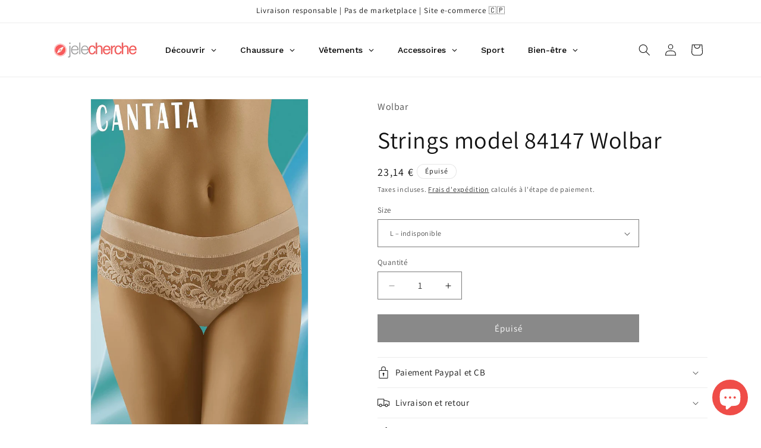

--- FILE ---
content_type: text/html; charset=utf-8
request_url: https://shop.jelecherche.com/products/strings-model-84147-wolbar
body_size: 48158
content:
<!doctype html>
<html class="js" lang="fr">
  <head>
    <meta charset="utf-8">
    <meta http-equiv="X-UA-Compatible" content="IE=edge">
    <meta name="viewport" content="width=device-width,initial-scale=1">
    <meta name="theme-color" content="">
    <link rel="canonical" href="https://shop.jelecherche.com/products/strings-model-84147-wolbar"><link rel="icon" type="image/png" href="//shop.jelecherche.com/cdn/shop/files/cropped-logo-rond-2019.png?crop=center&height=32&v=1645636865&width=32"><link rel="preconnect" href="https://fonts.shopifycdn.com" crossorigin><title>
      Strings model 84147 Wolbar
 &ndash; Je Le Cherche</title>

    
      <meta name="description" content="String sexy surmonté d&#39;une broderie exquise, qui, tel un ornement, grimpe autour de la lingerie. Comme s&#39;il venait du pays de Shéhérazade... Élasthanne 17 % polyamide 83 % Taille Hanche L 93-96 cm M 89-92 cm S 85-88 cm">
    

    

<meta property="og:site_name" content="Je Le Cherche">
<meta property="og:url" content="https://shop.jelecherche.com/products/strings-model-84147-wolbar">
<meta property="og:title" content="Strings model 84147 Wolbar">
<meta property="og:type" content="product">
<meta property="og:description" content="String sexy surmonté d&#39;une broderie exquise, qui, tel un ornement, grimpe autour de la lingerie. Comme s&#39;il venait du pays de Shéhérazade... Élasthanne 17 % polyamide 83 % Taille Hanche L 93-96 cm M 89-92 cm S 85-88 cm"><meta property="og:image" content="http://shop.jelecherche.com/cdn/shop/files/custom1000x1500_215388.jpg?v=1715362800">
  <meta property="og:image:secure_url" content="https://shop.jelecherche.com/cdn/shop/files/custom1000x1500_215388.jpg?v=1715362800">
  <meta property="og:image:width" content="1000">
  <meta property="og:image:height" content="1500"><meta property="og:price:amount" content="23,14">
  <meta property="og:price:currency" content="EUR"><meta name="twitter:site" content="@jelecherche"><meta name="twitter:card" content="summary_large_image">
<meta name="twitter:title" content="Strings model 84147 Wolbar">
<meta name="twitter:description" content="String sexy surmonté d&#39;une broderie exquise, qui, tel un ornement, grimpe autour de la lingerie. Comme s&#39;il venait du pays de Shéhérazade... Élasthanne 17 % polyamide 83 % Taille Hanche L 93-96 cm M 89-92 cm S 85-88 cm">


    <script src="//shop.jelecherche.com/cdn/shop/t/4/assets/constants.js?v=132983761750457495441729074932" defer="defer"></script>
    <script src="//shop.jelecherche.com/cdn/shop/t/4/assets/pubsub.js?v=158357773527763999511729074933" defer="defer"></script>
    <script src="//shop.jelecherche.com/cdn/shop/t/4/assets/global.js?v=152862011079830610291729074932" defer="defer"></script>
    <script src="//shop.jelecherche.com/cdn/shop/t/4/assets/details-disclosure.js?v=13653116266235556501729074932" defer="defer"></script>
    <script src="//shop.jelecherche.com/cdn/shop/t/4/assets/details-modal.js?v=25581673532751508451729074932" defer="defer"></script>
    <script src="//shop.jelecherche.com/cdn/shop/t/4/assets/search-form.js?v=133129549252120666541729074934" defer="defer"></script><script src="//shop.jelecherche.com/cdn/shop/t/4/assets/animations.js?v=88693664871331136111729074931" defer="defer"></script><script>window.performance && window.performance.mark && window.performance.mark('shopify.content_for_header.start');</script><meta name="facebook-domain-verification" content="viyorshmj0t623jqz6nldvo86uunox">
<meta name="google-site-verification" content="bQMhWBf0Bdas3cYDJfe5_B-RKviFtSsTf6aCcAet8mI">
<meta id="shopify-digital-wallet" name="shopify-digital-wallet" content="/61364076735/digital_wallets/dialog">
<meta name="shopify-checkout-api-token" content="90bf4f2a1d552ce03d6c787d382079c6">
<meta id="in-context-paypal-metadata" data-shop-id="61364076735" data-venmo-supported="false" data-environment="production" data-locale="fr_FR" data-paypal-v4="true" data-currency="EUR">
<link rel="alternate" type="application/json+oembed" href="https://shop.jelecherche.com/products/strings-model-84147-wolbar.oembed">
<script async="async" src="/checkouts/internal/preloads.js?locale=fr-FR"></script>
<script id="apple-pay-shop-capabilities" type="application/json">{"shopId":61364076735,"countryCode":"FR","currencyCode":"EUR","merchantCapabilities":["supports3DS"],"merchantId":"gid:\/\/shopify\/Shop\/61364076735","merchantName":"Je Le Cherche","requiredBillingContactFields":["postalAddress","email","phone"],"requiredShippingContactFields":["postalAddress","email","phone"],"shippingType":"shipping","supportedNetworks":["visa","masterCard","amex","maestro"],"total":{"type":"pending","label":"Je Le Cherche","amount":"1.00"},"shopifyPaymentsEnabled":true,"supportsSubscriptions":true}</script>
<script id="shopify-features" type="application/json">{"accessToken":"90bf4f2a1d552ce03d6c787d382079c6","betas":["rich-media-storefront-analytics"],"domain":"shop.jelecherche.com","predictiveSearch":true,"shopId":61364076735,"locale":"fr"}</script>
<script>var Shopify = Shopify || {};
Shopify.shop = "jelecherche.myshopify.com";
Shopify.locale = "fr";
Shopify.currency = {"active":"EUR","rate":"1.0"};
Shopify.country = "FR";
Shopify.theme = {"name":"Dawn en production","id":174209171804,"schema_name":"Dawn","schema_version":"15.2.0","theme_store_id":887,"role":"main"};
Shopify.theme.handle = "null";
Shopify.theme.style = {"id":null,"handle":null};
Shopify.cdnHost = "shop.jelecherche.com/cdn";
Shopify.routes = Shopify.routes || {};
Shopify.routes.root = "/";</script>
<script type="module">!function(o){(o.Shopify=o.Shopify||{}).modules=!0}(window);</script>
<script>!function(o){function n(){var o=[];function n(){o.push(Array.prototype.slice.apply(arguments))}return n.q=o,n}var t=o.Shopify=o.Shopify||{};t.loadFeatures=n(),t.autoloadFeatures=n()}(window);</script>
<script id="shop-js-analytics" type="application/json">{"pageType":"product"}</script>
<script defer="defer" async type="module" src="//shop.jelecherche.com/cdn/shopifycloud/shop-js/modules/v2/client.init-shop-cart-sync_BcDpqI9l.fr.esm.js"></script>
<script defer="defer" async type="module" src="//shop.jelecherche.com/cdn/shopifycloud/shop-js/modules/v2/chunk.common_a1Rf5Dlz.esm.js"></script>
<script defer="defer" async type="module" src="//shop.jelecherche.com/cdn/shopifycloud/shop-js/modules/v2/chunk.modal_Djra7sW9.esm.js"></script>
<script type="module">
  await import("//shop.jelecherche.com/cdn/shopifycloud/shop-js/modules/v2/client.init-shop-cart-sync_BcDpqI9l.fr.esm.js");
await import("//shop.jelecherche.com/cdn/shopifycloud/shop-js/modules/v2/chunk.common_a1Rf5Dlz.esm.js");
await import("//shop.jelecherche.com/cdn/shopifycloud/shop-js/modules/v2/chunk.modal_Djra7sW9.esm.js");

  window.Shopify.SignInWithShop?.initShopCartSync?.({"fedCMEnabled":true,"windoidEnabled":true});

</script>
<script>(function() {
  var isLoaded = false;
  function asyncLoad() {
    if (isLoaded) return;
    isLoaded = true;
    var urls = ["https:\/\/intg.snapchat.com\/shopify\/shopify-scevent-init.js?id=2cede312-c560-4c1b-b756-7554b44b155e\u0026shop=jelecherche.myshopify.com","\/\/cdn.shopify.com\/proxy\/4d50be4bdfea5df437cef4bfaecf2425d52041549fe506cc16de200c5a4c297c\/bingshoppingtool-t2app-prod.trafficmanager.net\/uet\/tracking_script?shop=jelecherche.myshopify.com\u0026sp-cache-control=cHVibGljLCBtYXgtYWdlPTkwMA","https:\/\/example.com\/my_script.js?shop=jelecherche.myshopify.com"];
    for (var i = 0; i < urls.length; i++) {
      var s = document.createElement('script');
      s.type = 'text/javascript';
      s.async = true;
      s.src = urls[i];
      var x = document.getElementsByTagName('script')[0];
      x.parentNode.insertBefore(s, x);
    }
  };
  if(window.attachEvent) {
    window.attachEvent('onload', asyncLoad);
  } else {
    window.addEventListener('load', asyncLoad, false);
  }
})();</script>
<script id="__st">var __st={"a":61364076735,"offset":3600,"reqid":"f1e16206-234b-4b07-aa0d-916d94cfa0c1-1769145834","pageurl":"shop.jelecherche.com\/products\/strings-model-84147-wolbar","u":"180185852703","p":"product","rtyp":"product","rid":9342076748124};</script>
<script>window.ShopifyPaypalV4VisibilityTracking = true;</script>
<script id="captcha-bootstrap">!function(){'use strict';const t='contact',e='account',n='new_comment',o=[[t,t],['blogs',n],['comments',n],[t,'customer']],c=[[e,'customer_login'],[e,'guest_login'],[e,'recover_customer_password'],[e,'create_customer']],r=t=>t.map((([t,e])=>`form[action*='/${t}']:not([data-nocaptcha='true']) input[name='form_type'][value='${e}']`)).join(','),a=t=>()=>t?[...document.querySelectorAll(t)].map((t=>t.form)):[];function s(){const t=[...o],e=r(t);return a(e)}const i='password',u='form_key',d=['recaptcha-v3-token','g-recaptcha-response','h-captcha-response',i],f=()=>{try{return window.sessionStorage}catch{return}},m='__shopify_v',_=t=>t.elements[u];function p(t,e,n=!1){try{const o=window.sessionStorage,c=JSON.parse(o.getItem(e)),{data:r}=function(t){const{data:e,action:n}=t;return t[m]||n?{data:e,action:n}:{data:t,action:n}}(c);for(const[e,n]of Object.entries(r))t.elements[e]&&(t.elements[e].value=n);n&&o.removeItem(e)}catch(o){console.error('form repopulation failed',{error:o})}}const l='form_type',E='cptcha';function T(t){t.dataset[E]=!0}const w=window,h=w.document,L='Shopify',v='ce_forms',y='captcha';let A=!1;((t,e)=>{const n=(g='f06e6c50-85a8-45c8-87d0-21a2b65856fe',I='https://cdn.shopify.com/shopifycloud/storefront-forms-hcaptcha/ce_storefront_forms_captcha_hcaptcha.v1.5.2.iife.js',D={infoText:'Protégé par hCaptcha',privacyText:'Confidentialité',termsText:'Conditions'},(t,e,n)=>{const o=w[L][v],c=o.bindForm;if(c)return c(t,g,e,D).then(n);var r;o.q.push([[t,g,e,D],n]),r=I,A||(h.body.append(Object.assign(h.createElement('script'),{id:'captcha-provider',async:!0,src:r})),A=!0)});var g,I,D;w[L]=w[L]||{},w[L][v]=w[L][v]||{},w[L][v].q=[],w[L][y]=w[L][y]||{},w[L][y].protect=function(t,e){n(t,void 0,e),T(t)},Object.freeze(w[L][y]),function(t,e,n,w,h,L){const[v,y,A,g]=function(t,e,n){const i=e?o:[],u=t?c:[],d=[...i,...u],f=r(d),m=r(i),_=r(d.filter((([t,e])=>n.includes(e))));return[a(f),a(m),a(_),s()]}(w,h,L),I=t=>{const e=t.target;return e instanceof HTMLFormElement?e:e&&e.form},D=t=>v().includes(t);t.addEventListener('submit',(t=>{const e=I(t);if(!e)return;const n=D(e)&&!e.dataset.hcaptchaBound&&!e.dataset.recaptchaBound,o=_(e),c=g().includes(e)&&(!o||!o.value);(n||c)&&t.preventDefault(),c&&!n&&(function(t){try{if(!f())return;!function(t){const e=f();if(!e)return;const n=_(t);if(!n)return;const o=n.value;o&&e.removeItem(o)}(t);const e=Array.from(Array(32),(()=>Math.random().toString(36)[2])).join('');!function(t,e){_(t)||t.append(Object.assign(document.createElement('input'),{type:'hidden',name:u})),t.elements[u].value=e}(t,e),function(t,e){const n=f();if(!n)return;const o=[...t.querySelectorAll(`input[type='${i}']`)].map((({name:t})=>t)),c=[...d,...o],r={};for(const[a,s]of new FormData(t).entries())c.includes(a)||(r[a]=s);n.setItem(e,JSON.stringify({[m]:1,action:t.action,data:r}))}(t,e)}catch(e){console.error('failed to persist form',e)}}(e),e.submit())}));const S=(t,e)=>{t&&!t.dataset[E]&&(n(t,e.some((e=>e===t))),T(t))};for(const o of['focusin','change'])t.addEventListener(o,(t=>{const e=I(t);D(e)&&S(e,y())}));const B=e.get('form_key'),M=e.get(l),P=B&&M;t.addEventListener('DOMContentLoaded',(()=>{const t=y();if(P)for(const e of t)e.elements[l].value===M&&p(e,B);[...new Set([...A(),...v().filter((t=>'true'===t.dataset.shopifyCaptcha))])].forEach((e=>S(e,t)))}))}(h,new URLSearchParams(w.location.search),n,t,e,['guest_login'])})(!0,!0)}();</script>
<script integrity="sha256-4kQ18oKyAcykRKYeNunJcIwy7WH5gtpwJnB7kiuLZ1E=" data-source-attribution="shopify.loadfeatures" defer="defer" src="//shop.jelecherche.com/cdn/shopifycloud/storefront/assets/storefront/load_feature-a0a9edcb.js" crossorigin="anonymous"></script>
<script data-source-attribution="shopify.dynamic_checkout.dynamic.init">var Shopify=Shopify||{};Shopify.PaymentButton=Shopify.PaymentButton||{isStorefrontPortableWallets:!0,init:function(){window.Shopify.PaymentButton.init=function(){};var t=document.createElement("script");t.src="https://shop.jelecherche.com/cdn/shopifycloud/portable-wallets/latest/portable-wallets.fr.js",t.type="module",document.head.appendChild(t)}};
</script>
<script data-source-attribution="shopify.dynamic_checkout.buyer_consent">
  function portableWalletsHideBuyerConsent(e){var t=document.getElementById("shopify-buyer-consent"),n=document.getElementById("shopify-subscription-policy-button");t&&n&&(t.classList.add("hidden"),t.setAttribute("aria-hidden","true"),n.removeEventListener("click",e))}function portableWalletsShowBuyerConsent(e){var t=document.getElementById("shopify-buyer-consent"),n=document.getElementById("shopify-subscription-policy-button");t&&n&&(t.classList.remove("hidden"),t.removeAttribute("aria-hidden"),n.addEventListener("click",e))}window.Shopify?.PaymentButton&&(window.Shopify.PaymentButton.hideBuyerConsent=portableWalletsHideBuyerConsent,window.Shopify.PaymentButton.showBuyerConsent=portableWalletsShowBuyerConsent);
</script>
<script data-source-attribution="shopify.dynamic_checkout.cart.bootstrap">document.addEventListener("DOMContentLoaded",(function(){function t(){return document.querySelector("shopify-accelerated-checkout-cart, shopify-accelerated-checkout")}if(t())Shopify.PaymentButton.init();else{new MutationObserver((function(e,n){t()&&(Shopify.PaymentButton.init(),n.disconnect())})).observe(document.body,{childList:!0,subtree:!0})}}));
</script>
<script id='scb4127' type='text/javascript' async='' src='https://shop.jelecherche.com/cdn/shopifycloud/privacy-banner/storefront-banner.js'></script><link id="shopify-accelerated-checkout-styles" rel="stylesheet" media="screen" href="https://shop.jelecherche.com/cdn/shopifycloud/portable-wallets/latest/accelerated-checkout-backwards-compat.css" crossorigin="anonymous">
<style id="shopify-accelerated-checkout-cart">
        #shopify-buyer-consent {
  margin-top: 1em;
  display: inline-block;
  width: 100%;
}

#shopify-buyer-consent.hidden {
  display: none;
}

#shopify-subscription-policy-button {
  background: none;
  border: none;
  padding: 0;
  text-decoration: underline;
  font-size: inherit;
  cursor: pointer;
}

#shopify-subscription-policy-button::before {
  box-shadow: none;
}

      </style>
<script id="sections-script" data-sections="header" defer="defer" src="//shop.jelecherche.com/cdn/shop/t/4/compiled_assets/scripts.js?v=685"></script>
<script>window.performance && window.performance.mark && window.performance.mark('shopify.content_for_header.end');</script>


    <style data-shopify>
      @font-face {
  font-family: Assistant;
  font-weight: 400;
  font-style: normal;
  font-display: swap;
  src: url("//shop.jelecherche.com/cdn/fonts/assistant/assistant_n4.9120912a469cad1cc292572851508ca49d12e768.woff2") format("woff2"),
       url("//shop.jelecherche.com/cdn/fonts/assistant/assistant_n4.6e9875ce64e0fefcd3f4446b7ec9036b3ddd2985.woff") format("woff");
}

      @font-face {
  font-family: Assistant;
  font-weight: 700;
  font-style: normal;
  font-display: swap;
  src: url("//shop.jelecherche.com/cdn/fonts/assistant/assistant_n7.bf44452348ec8b8efa3aa3068825305886b1c83c.woff2") format("woff2"),
       url("//shop.jelecherche.com/cdn/fonts/assistant/assistant_n7.0c887fee83f6b3bda822f1150b912c72da0f7b64.woff") format("woff");
}

      
      
      @font-face {
  font-family: Assistant;
  font-weight: 400;
  font-style: normal;
  font-display: swap;
  src: url("//shop.jelecherche.com/cdn/fonts/assistant/assistant_n4.9120912a469cad1cc292572851508ca49d12e768.woff2") format("woff2"),
       url("//shop.jelecherche.com/cdn/fonts/assistant/assistant_n4.6e9875ce64e0fefcd3f4446b7ec9036b3ddd2985.woff") format("woff");
}


      
        :root,
        .color-background-1 {
          --color-background: 255,255,255;
        
          --gradient-background: #ffffff;
        

        

        --color-foreground: 18,18,18;
        --color-background-contrast: 191,191,191;
        --color-shadow: 18,18,18;
        --color-button: 18,18,18;
        --color-button-text: 255,255,255;
        --color-secondary-button: 255,255,255;
        --color-secondary-button-text: 18,18,18;
        --color-link: 18,18,18;
        --color-badge-foreground: 18,18,18;
        --color-badge-background: 255,255,255;
        --color-badge-border: 18,18,18;
        --payment-terms-background-color: rgb(255 255 255);
      }
      
        
        .color-background-2 {
          --color-background: 243,243,243;
        
          --gradient-background: #f3f3f3;
        

        

        --color-foreground: 18,18,18;
        --color-background-contrast: 179,179,179;
        --color-shadow: 18,18,18;
        --color-button: 18,18,18;
        --color-button-text: 243,243,243;
        --color-secondary-button: 243,243,243;
        --color-secondary-button-text: 18,18,18;
        --color-link: 18,18,18;
        --color-badge-foreground: 18,18,18;
        --color-badge-background: 243,243,243;
        --color-badge-border: 18,18,18;
        --payment-terms-background-color: rgb(243 243 243);
      }
      
        
        .color-inverse {
          --color-background: 18,18,18;
        
          --gradient-background: #121212;
        

        

        --color-foreground: 255,255,255;
        --color-background-contrast: 146,146,146;
        --color-shadow: 18,18,18;
        --color-button: 255,255,255;
        --color-button-text: 18,18,18;
        --color-secondary-button: 18,18,18;
        --color-secondary-button-text: 255,255,255;
        --color-link: 255,255,255;
        --color-badge-foreground: 255,255,255;
        --color-badge-background: 18,18,18;
        --color-badge-border: 255,255,255;
        --payment-terms-background-color: rgb(18 18 18);
      }
      
        
        .color-accent-1 {
          --color-background: 18,18,18;
        
          --gradient-background: #121212;
        

        

        --color-foreground: 255,255,255;
        --color-background-contrast: 146,146,146;
        --color-shadow: 18,18,18;
        --color-button: 255,255,255;
        --color-button-text: 18,18,18;
        --color-secondary-button: 18,18,18;
        --color-secondary-button-text: 255,255,255;
        --color-link: 255,255,255;
        --color-badge-foreground: 255,255,255;
        --color-badge-background: 18,18,18;
        --color-badge-border: 255,255,255;
        --payment-terms-background-color: rgb(18 18 18);
      }
      
        
        .color-accent-2 {
          --color-background: 239,77,72;
        
          --gradient-background: #ef4d48;
        

        

        --color-foreground: 255,255,255;
        --color-background-contrast: 169,19,15;
        --color-shadow: 18,18,18;
        --color-button: 255,255,255;
        --color-button-text: 239,77,72;
        --color-secondary-button: 239,77,72;
        --color-secondary-button-text: 255,255,255;
        --color-link: 255,255,255;
        --color-badge-foreground: 255,255,255;
        --color-badge-background: 239,77,72;
        --color-badge-border: 255,255,255;
        --payment-terms-background-color: rgb(239 77 72);
      }
      

      body, .color-background-1, .color-background-2, .color-inverse, .color-accent-1, .color-accent-2 {
        color: rgba(var(--color-foreground), 0.75);
        background-color: rgb(var(--color-background));
      }

      :root {
        --font-body-family: Assistant, sans-serif;
        --font-body-style: normal;
        --font-body-weight: 400;
        --font-body-weight-bold: 700;

        --font-heading-family: Assistant, sans-serif;
        --font-heading-style: normal;
        --font-heading-weight: 400;

        --font-body-scale: 1.0;
        --font-heading-scale: 1.0;

        --media-padding: px;
        --media-border-opacity: 0.05;
        --media-border-width: 1px;
        --media-radius: 0px;
        --media-shadow-opacity: 0.0;
        --media-shadow-horizontal-offset: 0px;
        --media-shadow-vertical-offset: 0px;
        --media-shadow-blur-radius: 0px;
        --media-shadow-visible: 0;

        --page-width: 120rem;
        --page-width-margin: 0rem;

        --product-card-image-padding: 0.0rem;
        --product-card-corner-radius: 0.0rem;
        --product-card-text-alignment: left;
        --product-card-border-width: 0.0rem;
        --product-card-border-opacity: 0.0;
        --product-card-shadow-opacity: 0.1;
        --product-card-shadow-visible: 1;
        --product-card-shadow-horizontal-offset: 0.0rem;
        --product-card-shadow-vertical-offset: 0.0rem;
        --product-card-shadow-blur-radius: 0.0rem;

        --collection-card-image-padding: 0.0rem;
        --collection-card-corner-radius: 0.0rem;
        --collection-card-text-alignment: left;
        --collection-card-border-width: 0.0rem;
        --collection-card-border-opacity: 0.0;
        --collection-card-shadow-opacity: 0.1;
        --collection-card-shadow-visible: 1;
        --collection-card-shadow-horizontal-offset: 0.0rem;
        --collection-card-shadow-vertical-offset: 0.0rem;
        --collection-card-shadow-blur-radius: 0.0rem;

        --blog-card-image-padding: 0.0rem;
        --blog-card-corner-radius: 0.0rem;
        --blog-card-text-alignment: left;
        --blog-card-border-width: 0.0rem;
        --blog-card-border-opacity: 0.0;
        --blog-card-shadow-opacity: 0.1;
        --blog-card-shadow-visible: 1;
        --blog-card-shadow-horizontal-offset: 0.0rem;
        --blog-card-shadow-vertical-offset: 0.0rem;
        --blog-card-shadow-blur-radius: 0.0rem;

        --badge-corner-radius: 4.0rem;

        --popup-border-width: 1px;
        --popup-border-opacity: 0.1;
        --popup-corner-radius: 0px;
        --popup-shadow-opacity: 0.0;
        --popup-shadow-horizontal-offset: 0px;
        --popup-shadow-vertical-offset: 0px;
        --popup-shadow-blur-radius: 0px;

        --drawer-border-width: 1px;
        --drawer-border-opacity: 0.1;
        --drawer-shadow-opacity: 0.0;
        --drawer-shadow-horizontal-offset: 0px;
        --drawer-shadow-vertical-offset: 0px;
        --drawer-shadow-blur-radius: 0px;

        --spacing-sections-desktop: 0px;
        --spacing-sections-mobile: 0px;

        --grid-desktop-vertical-spacing: 8px;
        --grid-desktop-horizontal-spacing: 8px;
        --grid-mobile-vertical-spacing: 4px;
        --grid-mobile-horizontal-spacing: 4px;

        --text-boxes-border-opacity: 0.0;
        --text-boxes-border-width: 0px;
        --text-boxes-radius: 0px;
        --text-boxes-shadow-opacity: 0.0;
        --text-boxes-shadow-visible: 0;
        --text-boxes-shadow-horizontal-offset: 0px;
        --text-boxes-shadow-vertical-offset: 0px;
        --text-boxes-shadow-blur-radius: 0px;

        --buttons-radius: 0px;
        --buttons-radius-outset: 0px;
        --buttons-border-width: 1px;
        --buttons-border-opacity: 1.0;
        --buttons-shadow-opacity: 0.0;
        --buttons-shadow-visible: 0;
        --buttons-shadow-horizontal-offset: 0px;
        --buttons-shadow-vertical-offset: 0px;
        --buttons-shadow-blur-radius: 0px;
        --buttons-border-offset: 0px;

        --inputs-radius: 0px;
        --inputs-border-width: 1px;
        --inputs-border-opacity: 0.55;
        --inputs-shadow-opacity: 0.0;
        --inputs-shadow-horizontal-offset: 0px;
        --inputs-margin-offset: 0px;
        --inputs-shadow-vertical-offset: 0px;
        --inputs-shadow-blur-radius: 0px;
        --inputs-radius-outset: 0px;

        --variant-pills-radius: 40px;
        --variant-pills-border-width: 1px;
        --variant-pills-border-opacity: 0.55;
        --variant-pills-shadow-opacity: 0.0;
        --variant-pills-shadow-horizontal-offset: 0px;
        --variant-pills-shadow-vertical-offset: 0px;
        --variant-pills-shadow-blur-radius: 0px;
      }

      *,
      *::before,
      *::after {
        box-sizing: inherit;
      }

      html {
        box-sizing: border-box;
        font-size: calc(var(--font-body-scale) * 62.5%);
        height: 100%;
      }

      body {
        display: grid;
        grid-template-rows: auto auto 1fr auto;
        grid-template-columns: 100%;
        min-height: 100%;
        margin: 0;
        font-size: 1.5rem;
        letter-spacing: 0.06rem;
        line-height: calc(1 + 0.8 / var(--font-body-scale));
        font-family: var(--font-body-family);
        font-style: var(--font-body-style);
        font-weight: var(--font-body-weight);
      }

      @media screen and (min-width: 750px) {
        body {
          font-size: 1.6rem;
        }
      }
    </style>

    <link href="//shop.jelecherche.com/cdn/shop/t/4/assets/base.css?v=159841507637079171801729074931" rel="stylesheet" type="text/css" media="all" />
    <link rel="stylesheet" href="//shop.jelecherche.com/cdn/shop/t/4/assets/component-cart-items.css?v=123238115697927560811729074931" media="print" onload="this.media='all'">
      <link rel="preload" as="font" href="//shop.jelecherche.com/cdn/fonts/assistant/assistant_n4.9120912a469cad1cc292572851508ca49d12e768.woff2" type="font/woff2" crossorigin>
      

      <link rel="preload" as="font" href="//shop.jelecherche.com/cdn/fonts/assistant/assistant_n4.9120912a469cad1cc292572851508ca49d12e768.woff2" type="font/woff2" crossorigin>
      
<link
        rel="stylesheet"
        href="//shop.jelecherche.com/cdn/shop/t/4/assets/component-predictive-search.css?v=118923337488134913561729074931"
        media="print"
        onload="this.media='all'"
      ><script>
      if (Shopify.designMode) {
        document.documentElement.classList.add('shopify-design-mode');
      }
    </script>
  <!-- BEGIN app block: shopify://apps/globo-mega-menu/blocks/app-embed/7a00835e-fe40-45a5-a615-2eb4ab697b58 -->
<link href="//cdn.shopify.com/extensions/019be4fb-bfc8-74a5-a8d9-c694285f11c2/menufrontend-305/assets/main-navigation-styles.min.css" rel="stylesheet" type="text/css" media="all" />
<link href="//cdn.shopify.com/extensions/019be4fb-bfc8-74a5-a8d9-c694285f11c2/menufrontend-305/assets/theme-styles.min.css" rel="stylesheet" type="text/css" media="all" />
<script type="text/javascript" hs-ignore data-cookieconsent="ignore" data-ccm-injected>
document.getElementsByTagName('html')[0].classList.add('globo-menu-loading');
window.GloboMenuConfig = window.GloboMenuConfig || {}
window.GloboMenuConfig.curLocale = "fr";
window.GloboMenuConfig.shop = "jelecherche.myshopify.com";
window.GloboMenuConfig.GloboMenuLocale = "fr";
window.GloboMenuConfig.locale = "fr";
window.menuRootUrl = "";
window.GloboMenuCustomer = false;
window.GloboMenuAssetsUrl = 'https://cdn.shopify.com/extensions/019be4fb-bfc8-74a5-a8d9-c694285f11c2/menufrontend-305/assets/';
window.GloboMenuFilesUrl = '//shop.jelecherche.com/cdn/shop/files/';
window.GloboMenuLinklists = {"main-menu": [{'url' :"\/search", 'title': "Rechercher"},{'url' :"https:\/\/www.jelecherche.com\/cat\/mode", 'title': "Mode et accessoires"},{'url' :"\/collections\/sextoy", 'title': "Bien-être"},{'url' :"\/pages\/contact", 'title': "Contact"}],"footer": [{'url' :"\/collections\/vetements", 'title': "Mode"},{'url' :"\/policies\/terms-of-service", 'title': "Conditions d'utilisation"},{'url' :"\/policies\/refund-policy", 'title': "Politique de remboursement"}],"menu-pied-de-page-commande": [{'url' :"\/blogs\/infos", 'title': "Blog"},{'url' :"\/policies\/legal-notice", 'title': "Mentions légales"},{'url' :"\/policies\/privacy-policy", 'title': "Politique de confidentialité"},{'url' :"\/policies\/refund-policy", 'title': "Politique de remboursement"},{'url' :"\/policies\/shipping-policy", 'title': "Livraison"},{'url' :"\/policies\/terms-of-service", 'title': "Conditions d'utilisations et de ventes"},{'url' :"\/pages\/contact", 'title': "Contact"},{'url' :"https:\/\/jelecherche.goaffpro.com\/", 'title': "Devenir affilié"},{'url' :"https:\/\/shop.jelecherche.com\/pages\/parrainage", 'title': "Parrainez une amie"}],"customer-account-main-menu": [{'url' :"\/", 'title': "Boutique"},{'url' :"https:\/\/shopify.com\/61364076735\/account\/orders?locale=fr\u0026region_country=FR", 'title': "Orders"}]}
window.GloboMenuConfig.is_app_embedded = true;
window.showAdsInConsole = true;
</script>
<link href="//cdn.shopify.com/extensions/019be4fb-bfc8-74a5-a8d9-c694285f11c2/menufrontend-305/assets/font-awesome.min.css" rel="stylesheet" type="text/css" media="all" />


<script hs-ignore data-cookieconsent="ignore" data-ccm-injected type="text/javascript">
  window.GloboMenus = window.GloboMenus || [];
  var menuKey = "30519";
  window.GloboMenus[menuKey] = window.GloboMenus[menuKey] || {};
  window.GloboMenus[menuKey].id = menuKey;window.GloboMenus[menuKey].replacement = {"type":"auto"};window.GloboMenus[menuKey].type = "main";
  window.GloboMenus[menuKey].schedule = null;
  window.GloboMenus[menuKey].settings ={"font":{"tab_fontsize":"14","menu_fontsize":"14","tab_fontfamily":"Work Sans","tab_fontweight":"500","menu_fontfamily":"Work Sans","menu_fontweight":"500","tab_fontfamily_2":"Lato","menu_fontfamily_2":"Lato","submenu_text_fontsize":"13","tab_fontfamily_custom":false,"menu_fontfamily_custom":false,"submenu_text_fontfamily":"Work Sans","submenu_text_fontweight":"400","submenu_heading_fontsize":"14","submenu_text_fontfamily_2":"Arimo","submenu_heading_fontfamily":"Work Sans","submenu_heading_fontweight":"600","submenu_description_fontsize":"12","submenu_heading_fontfamily_2":"Bitter","submenu_description_fontfamily":"Work Sans","submenu_description_fontweight":"400","submenu_text_fontfamily_custom":false,"submenu_description_fontfamily_2":"Indie Flower","submenu_heading_fontfamily_custom":false,"submenu_description_fontfamily_custom":false},"color":{"menu_text":"rgba(0, 0, 0, 1)","menu_border":"rgba(239, 77, 71, 1)","submenu_text":"#313131","atc_text_color":"#FFFFFF","submenu_border":"#d1d1d1","menu_background":"rgba(255, 255, 255, 1)","menu_text_hover":"#f6f1f1","sale_text_color":"#ffffff","submenu_heading":"#ae2828","tab_heading_color":"#202020","soldout_text_color":"#757575","submenu_background":"#ffffff","submenu_text_hover":"#000000","submenu_description":"#969696","atc_background_color":"#1F1F1F","atc_text_color_hover":"#FFFFFF","tab_background_hover":"#d9d9d9","menu_background_hover":"rgba(18, 18, 18, 1)","sale_background_color":"#ec523e","soldout_background_color":"#d5d5d5","tab_heading_active_color":"#000000","submenu_description_hover":"#4d5bcd","atc_background_color_hover":"#000000"},"general":{"align":"left","login":false,"border":false,"logout":false,"search":false,"account":false,"trigger":"hover","register":false,"atcButton":false,"max_width":null,"indicators":true,"responsive":"768","transition":"fade","orientation":"horizontal","menu_padding":"20","carousel_loop":true,"mobile_border":true,"mobile_trigger":"click_toggle","submenu_border":false,"tab_lineheight":"50","menu_lineheight":"50","lazy_load_enable":true,"transition_delay":"150","transition_speed":"300","submenu_max_width":null,"carousel_auto_play":true,"dropdown_lineheight":"50","linklist_lineheight":"30","mobile_sticky_header":true,"desktop_sticky_header":true,"mobile_hide_linklist_submenu":false},"language":{"name":"Name","sale":"Sale","send":"Send","view":"View details","email":"Email","phone":"Phone Number","search":"Search for...","message":"Message","sold_out":"Sold out","add_to_cart":"Add to cart"}};
  window.GloboMenus[menuKey].itemsLength = 6;
</script><script type="template/html" id="globoMenu30519HTML"><ul class="gm-menu gm-menu-30519 gm-mobile-bordered gm-has-retractor gm-submenu-align-left gm-menu-trigger-hover gm-transition-fade" data-menu-id="30519" data-transition-speed="300" data-transition-delay="150">
<li data-gmmi="0" data-gmdi="0" class="gm-item gm-level-0 gm-has-submenu gm-submenu-mega gm-submenu-align-full"><a class="gm-target" title="Découvrir" href="/collections"><span class="gm-text">Découvrir</span><span class="gm-retractor"></span></a><div 
      class="gm-submenu gm-mega" 
      style=""
    ><div style="" class="submenu-background"></div>
      <ul class="gm-grid">
<li class="gm-item gm-grid-item gmcol-12">
      <ul class="gm-products-carousel"><li class="gm-heading">
          <a class="gm-target" href="/collections/jupe">Jupes</a>
        </li><li id="gm-owlcarousel-outer" class="gm-owlcarousel-outer">
          <div class="gm-owlcarousel owl-carousel" data-show="4" data-autoplay="true" data-loop="true"><!-- BEGIN app snippet: menu.item.products --><div class="gm-single-product">
          <a href="/products/jupe-courte-model-222481-roco-fashion" class="gm-target"><span class="gm-label gm-sold_out-label">Sold out</span><div class="gm-product-img"><img
            srcSet="[data-uri]"
            data-sizes="auto"
            data-src="//shop.jelecherche.com/cdn/shop/files/custom1000x1500_1107339_{width}x.jpg?v=1765862245"
            width="1000"
            height="1500"
            loading="lazy"
            data-widths="[40, 100, 140, 180, 250, 260, 275, 305, 440, 610, 720, 930, 1080]"
            class="gmlazyload gm-product-img"
            alt="Jupe courte model 222481 Roco Fashion"
          /></div>
            <div class="gm-product-vendor">Roco Fashion</div>
            <div class="gm-product-name">Jupe courte model 222481 Roco Fashion</div>
            <div class="gm-product">
              <div class="gm-product-price">
                <span class="gm-price">63,90 €</span></div></div>
          </a>
        </div><div class="gm-single-product">
          <a href="/products/jupe-courte-model-222480-roco-fashion" class="gm-target"><div class="gm-product-img"><img
            srcSet="[data-uri]"
            data-sizes="auto"
            data-src="//shop.jelecherche.com/cdn/shop/files/custom1000x1500_1107335_{width}x.jpg?v=1765862242"
            width="1000"
            height="1500"
            loading="lazy"
            data-widths="[40, 100, 140, 180, 250, 260, 275, 305, 440, 610, 720, 930, 1080]"
            class="gmlazyload gm-product-img"
            alt="Jupe courte model 222480 Roco Fashion"
          /></div>
            <div class="gm-product-vendor">Roco Fashion</div>
            <div class="gm-product-name">Jupe courte model 222480 Roco Fashion</div>
            <div class="gm-product">
              <div class="gm-product-price">
                <span class="gm-price">63,90 €</span></div></div>
          </a>
        </div><div class="gm-single-product">
          <a href="/products/jupe-courte-model-222479-roco-fashion" class="gm-target"><div class="gm-product-img"><img
            srcSet="[data-uri]"
            data-sizes="auto"
            data-src="//shop.jelecherche.com/cdn/shop/files/custom1000x1500_1107332_{width}x.jpg?v=1765862239"
            width="1000"
            height="1500"
            loading="lazy"
            data-widths="[40, 100, 140, 180, 250, 260, 275, 305, 440, 610, 720, 930, 1080]"
            class="gmlazyload gm-product-img"
            alt="Jupe courte model 222479 Roco Fashion"
          /></div>
            <div class="gm-product-vendor">Roco Fashion</div>
            <div class="gm-product-name">Jupe courte model 222479 Roco Fashion</div>
            <div class="gm-product">
              <div class="gm-product-price">
                <span class="gm-price">63,90 €</span></div></div>
          </a>
        </div><div class="gm-single-product">
          <a href="/products/jupe-courte-model-222478-roco-fashion" class="gm-target"><div class="gm-product-img"><img
            srcSet="[data-uri]"
            data-sizes="auto"
            data-src="//shop.jelecherche.com/cdn/shop/files/custom1000x1500_1107328_{width}x.jpg?v=1765862238"
            width="1000"
            height="1500"
            loading="lazy"
            data-widths="[40, 100, 140, 180, 250, 260, 275, 305, 440, 610, 720, 930, 1080]"
            class="gmlazyload gm-product-img"
            alt="Jupe courte model 222478 Roco Fashion"
          /></div>
            <div class="gm-product-vendor">Roco Fashion</div>
            <div class="gm-product-name">Jupe courte model 222478 Roco Fashion</div>
            <div class="gm-product">
              <div class="gm-product-price">
                <span class="gm-price">63,90 €</span></div></div>
          </a>
        </div>
</div>
        </li>
      </ul>
    </li>
<li class="gm-item gm-grid-item gmcol-12">
      <ul class="gm-products-grid gm-grid"><li class="gmcol-12">
            <div class="gm-heading">
              <a class="gm-target" href="/collections/robe">Robe</a>
            </div>
          </li><!-- BEGIN app snippet: menu.item.products --><li class="gm-grid-item gmcol-3"><div class="gm-single-product">
          <a href="/products/robe-de-jour-model-168134-rue-paris" class="gm-target"><div class="gm-product-img"><img
            srcSet="[data-uri]"
            data-sizes="auto"
            data-src="//shop.jelecherche.com/cdn/shop/files/custom1000x1500_944213_{width}x.jpg?v=1717292329"
            width="1000"
            height="1500"
            loading="lazy"
            data-widths="[40, 100, 140, 180, 250, 260, 275, 305, 440, 610, 720, 930, 1080]"
            class="gmlazyload gm-product-img"
            alt="Robe de jour model 168134 Rue Paris"
          /></div>
            <div class="gm-product-vendor">Rue Paris</div>
            <div class="gm-product-name">Robe de jour model 168134 Rue Paris</div>
            <div class="gm-product">
              <div class="gm-product-price">
                <span class="gm-price">17,94 €</span></div></div>
          </a>
        </div></li><li class="gm-grid-item gmcol-3"><div class="gm-single-product">
          <a href="/products/robe-de-jour-model-168135-rue-paris" class="gm-target"><div class="gm-product-img"><img
            srcSet="[data-uri]"
            data-sizes="auto"
            data-src="//shop.jelecherche.com/cdn/shop/files/custom1000x1500_944216_{width}x.jpg?v=1717292339"
            width="1000"
            height="1500"
            loading="lazy"
            data-widths="[40, 100, 140, 180, 250, 260, 275, 305, 440, 610, 720, 930, 1080]"
            class="gmlazyload gm-product-img"
            alt="Robe de jour model 168135 Rue Paris"
          /></div>
            <div class="gm-product-vendor">Rue Paris</div>
            <div class="gm-product-name">Robe de jour model 168135 Rue Paris</div>
            <div class="gm-product">
              <div class="gm-product-price">
                <span class="gm-price">17,94 €</span></div></div>
          </a>
        </div></li><li class="gm-grid-item gmcol-3"><div class="gm-single-product">
          <a href="/products/robe-de-jour-model-168136-rue-paris" class="gm-target"><div class="gm-product-img"><img
            srcSet="[data-uri]"
            data-sizes="auto"
            data-src="//shop.jelecherche.com/cdn/shop/files/custom1000x1500_944219_{width}x.jpg?v=1717292345"
            width="1000"
            height="1500"
            loading="lazy"
            data-widths="[40, 100, 140, 180, 250, 260, 275, 305, 440, 610, 720, 930, 1080]"
            class="gmlazyload gm-product-img"
            alt="Robe de jour model 168136 Rue Paris"
          /></div>
            <div class="gm-product-vendor">Rue Paris</div>
            <div class="gm-product-name">Robe de jour model 168136 Rue Paris</div>
            <div class="gm-product">
              <div class="gm-product-price">
                <span class="gm-price">17,94 €</span></div></div>
          </a>
        </div></li><li class="gm-grid-item gmcol-3"><div class="gm-single-product">
          <a href="/products/robe-de-jour-model-168137-rue-paris" class="gm-target"><span class="gm-label gm-sold_out-label">Sold out</span><div class="gm-product-img"><img
            srcSet="[data-uri]"
            data-sizes="auto"
            data-src="//shop.jelecherche.com/cdn/shop/files/custom1000x1500_944221_{width}x.jpg?v=1717292351"
            width="1000"
            height="1500"
            loading="lazy"
            data-widths="[40, 100, 140, 180, 250, 260, 275, 305, 440, 610, 720, 930, 1080]"
            class="gmlazyload gm-product-img"
            alt="Robe de jour model 168137 Rue Paris"
          /></div>
            <div class="gm-product-vendor">Rue Paris</div>
            <div class="gm-product-name">Robe de jour model 168137 Rue Paris</div>
            <div class="gm-product">
              <div class="gm-product-price">
                <span class="gm-price">17,94 €</span></div></div>
          </a>
        </div></li>
</ul>
    </li>
<li class="gm-item gm-grid-item gmcol-12">
      <ul class="gm-products-grid gm-grid"><li class="gmcol-12">
            <div class="gm-heading">
              <a class="gm-target" href="/collections/maillots-de-bain">Maillot</a>
            </div>
          </li><!-- BEGIN app snippet: menu.item.products --><li class="gm-grid-item gmcol-3"><div class="gm-single-product">
          <a href="/products/short-nageur-model-163564-lupo-line" class="gm-target"><span class="gm-label gm-sold_out-label">Sold out</span><div class="gm-product-img"><img
            srcSet="[data-uri]"
            data-sizes="auto"
            data-src="//shop.jelecherche.com/cdn/shop/files/custom1000x1500_930715_{width}x.jpg?v=1717212643"
            width="1000"
            height="1500"
            loading="lazy"
            data-widths="[40, 100, 140, 180, 250, 260, 275, 305, 440, 610, 720, 930, 1080]"
            class="gmlazyload gm-product-img"
            alt="Short nageur model 163564 Lupo Line"
          /></div>
            <div class="gm-product-vendor">Lupo Line</div>
            <div class="gm-product-name">Short nageur model 163564 Lupo Line</div>
            <div class="gm-product">
              <div class="gm-product-price">
                <span class="gm-price">17,94 €</span></div></div>
          </a>
        </div></li><li class="gm-grid-item gmcol-3"><div class="gm-single-product">
          <a href="/products/culottes-nageur-model-163565-lupo-line" class="gm-target"><span class="gm-label gm-sold_out-label">Sold out</span><div class="gm-product-img"><img
            srcSet="[data-uri]"
            data-sizes="auto"
            data-src="//shop.jelecherche.com/cdn/shop/files/custom1000x1500_930716_{width}x.jpg?v=1717212647"
            width="1000"
            height="1500"
            loading="lazy"
            data-widths="[40, 100, 140, 180, 250, 260, 275, 305, 440, 610, 720, 930, 1080]"
            class="gmlazyload gm-product-img"
            alt="Culottes nageur model 163565 Lupo Line"
          /></div>
            <div class="gm-product-vendor">Lupo Line</div>
            <div class="gm-product-name">Culottes nageur model 163565 Lupo Line</div>
            <div class="gm-product">
              <div class="gm-product-price">
                <span class="gm-price">17,94 €</span></div></div>
          </a>
        </div></li><li class="gm-grid-item gmcol-3"><div class="gm-single-product">
          <a href="/products/culottes-nageur-model-165649-lupo-line" class="gm-target"><span class="gm-label gm-sold_out-label">Sold out</span><div class="gm-product-img"><img
            srcSet="[data-uri]"
            data-sizes="auto"
            data-src="//shop.jelecherche.com/cdn/shop/files/custom1000x1500_936978_{width}x.jpg?v=1717238913"
            width="1000"
            height="1500"
            loading="lazy"
            data-widths="[40, 100, 140, 180, 250, 260, 275, 305, 440, 610, 720, 930, 1080]"
            class="gmlazyload gm-product-img"
            alt="Culottes nageur model 165649 Lupo Line"
          /></div>
            <div class="gm-product-vendor">Lupo Line</div>
            <div class="gm-product-name">Culottes nageur model 165649 Lupo Line</div>
            <div class="gm-product">
              <div class="gm-product-price">
                <span class="gm-price">20,54 €</span></div></div>
          </a>
        </div></li><li class="gm-grid-item gmcol-3"><div class="gm-single-product">
          <a href="/products/culottes-nageur-model-180033-lupo-line" class="gm-target"><span class="gm-label gm-sold_out-label">Sold out</span><div class="gm-product-img"><img
            srcSet="[data-uri]"
            data-sizes="auto"
            data-src="//shop.jelecherche.com/cdn/shop/files/custom1000x1500_979203_{width}x.jpg?v=1717786474"
            width="1000"
            height="1500"
            loading="lazy"
            data-widths="[40, 100, 140, 180, 250, 260, 275, 305, 440, 610, 720, 930, 1080]"
            class="gmlazyload gm-product-img"
            alt="Culottes nageur model 180033 Lupo Line"
          /></div>
            <div class="gm-product-vendor">Lupo Line</div>
            <div class="gm-product-name">Culottes nageur model 180033 Lupo Line</div>
            <div class="gm-product">
              <div class="gm-product-price">
                <span class="gm-price">20,54 €</span></div></div>
          </a>
        </div></li>
</ul>
    </li>
<li class="gm-item gm-grid-item gmcol-12">
    <div class="gm-collections gm-grid"><div class="gm-collection gm-collection-top gmcol-3">
              <a class="gm-target" href=/collections/sport>
                <div class="gm-collection-img"><img
                srcSet="[data-uri]"
                data-sizes="auto"
                data-src="//shop.jelecherche.com/cdn/shop/collections/pexels-pixabay-416778-2_{width}x.jpg?v=1686218163"
                width="5472"
                height="3648"
                alt="Yoga et fitness"
                data-widths="[40, 100, 140, 180, 250, 260, 275, 305, 440, 610, 720, 930, 1080, 1200, 1640, 2048]"
                title="Yoga et fitness"
                class="gmlazyload gm-product-img"
              ></div>
                <div class="gm-target">
                  <span class="gm-text">Yoga et fitness</span>
                </div>
              </a>
            </div><div class="gm-collection gm-collection-top gmcol-3">
              <a class="gm-target" href=/collections/robe-longue>
                <div class="gm-collection-img"><img
                srcSet="[data-uri]"
                data-sizes="auto"
                data-src="//shop.jelecherche.com/cdn/shop/collections/962129_{width}x.png?v=1691449483"
                width="2482"
                height="1500"
                alt="Robe longue"
                data-widths="[40, 100, 140, 180, 250, 260, 275, 305, 440, 610, 720, 930, 1080, 1200, 1640, 2048]"
                title="Robe longue"
                class="gmlazyload gm-product-img"
              ></div>
                <div class="gm-target">
                  <span class="gm-text">Robe longue</span>
                </div>
              </a>
            </div><div class="gm-collection gm-collection-top gmcol-3">
              <a class="gm-target" href=/collections/lingerie>
                <div class="gm-collection-img"><img
                srcSet="[data-uri]"
                data-sizes="auto"
                data-src="//shop.jelecherche.com/cdn/shop/collections/lingerie_{width}x.jpg?v=1715255371"
                width="1196"
                height="775"
                alt="Lingerie"
                data-widths="[40, 100, 140, 180, 250, 260, 275, 305, 440, 610, 720, 930, 1080, 1200, 1640, 2048]"
                title="Lingerie"
                class="gmlazyload gm-product-img"
              ></div>
                <div class="gm-target">
                  <span class="gm-text">Lingerie</span>
                </div>
              </a>
            </div></div>
  </li></ul>
    </div></li>

<li data-gmmi="1" data-gmdi="1" class="gm-item gm-level-0 gm-has-submenu gm-submenu-dropdown gm-submenu-align-left"><a class="gm-target" title="Chaussure" href="/collections/chaussure"><span class="gm-text">Chaussure</span><span class="gm-retractor"></span></a><ul class="gm-submenu gm-dropdown gm-orientation-vertical ">
<li class="gm-item"><a class="gm-target" title="Jodhpur" href="/collections/jodhpur"><span class="gm-text">Jodhpur</span></a>
</li>
<li class="gm-item"><a class="gm-target" title="Chaussures basses" href="/collections/chaussures-basses"><span class="gm-text">Chaussures basses</span></a>
</li>
<li class="gm-item"><a class="gm-target" title="Sport" href="/collections/chaussure-de-sport"><span class="gm-text">Sport</span></a>
</li></ul></li>

<li data-gmmi="2" data-gmdi="2" class="gm-item gm-level-0 gm-has-submenu gm-submenu-dropdown gm-submenu-align-left"><a class="gm-target" title="Vêtements" href="/collections/vetements"><span class="gm-text">Vêtements</span><span class="gm-retractor"></span></a><ul class="gm-submenu gm-dropdown gm-orientation-vertical ">
<li class="gm-item"><a class="gm-target" title="Pull" href="/collections/pull"><span class="gm-text">Pull</span></a>
</li>
<li class="gm-item"><a class="gm-target" title="Top" href="/collections/top"><span class="gm-text">Top</span></a>
</li>
<li class="gm-item"><a class="gm-target" title="T-shirt" href="/collections/t-shirt"><span class="gm-text">T-shirt</span></a>
</li>
<li class="gm-item"><a class="gm-target" title="Chemisier" href="/collections/chemisier"><span class="gm-text">Chemisier</span></a>
</li>
<li class="gm-item"><a class="gm-target" title="Pantalons &amp; jeans" href="/collections/pantalons-jeans"><span class="gm-text">Pantalons & jeans</span></a>
</li>
<li class="gm-item"><a class="gm-target" title="Jupe" href="/collections/jupe"><span class="gm-text">Jupe</span></a>
</li>
<li class="gm-item gm-has-submenu gm-submenu-dropdown gm-submenu-align-left"><a class="gm-target" title="Robe" href="/collections/robe"><span class="gm-text">Robe</span><span class="gm-retractor"></span></a><ul class="gm-submenu gm-dropdown gm-orientation-vertical ">
<li class="gm-item"><a class="gm-target" title="Robe longue" href="/collections/robe-longue"><span class="gm-text">Robe longue</span></a>
</li></ul>
</li>
<li class="gm-item"><a class="gm-target" title="Manteaux et vestes" href="/collections/manteaux-et-vestes"><span class="gm-text">Manteaux et vestes</span></a>
</li>
<li class="gm-item"><a class="gm-target" title="Combinaison" href="/collections/combinaison"><span class="gm-text">Combinaison</span></a>
</li>
<li class="gm-item gm-has-submenu gm-submenu-dropdown gm-submenu-align-left"><a class="gm-target" title="Lingerie" href="/collections/lingerie"><span class="gm-text">Lingerie</span><span class="gm-retractor"></span></a><ul class="gm-submenu gm-dropdown gm-orientation-vertical ">
<li class="gm-item"><a class="gm-target" title="Bas &amp; collants" href="/collections/bas-collants"><span class="gm-text">Bas & collants</span></a>
</li>
<li class="gm-item"><a class="gm-target" title="Body" href="/collections/body"><span class="gm-text">Body</span></a>
</li>
<li class="gm-item"><a class="gm-target" title="Culotte" href="/collections/culotte"><span class="gm-text">Culotte</span></a>
</li>
<li class="gm-item"><a class="gm-target" title="Nuisette et pyjama" href="/collections/nuit"><span class="gm-text">Nuisette et pyjama</span></a>
</li>
<li class="gm-item"><a class="gm-target" title="String" href="/collections/string"><span class="gm-text">String</span></a>
</li>
<li class="gm-item"><a class="gm-target" title="Soutien-gorge" href="/collections/soutien-gorge"><span class="gm-text">Soutien-gorge</span></a>
</li></ul>
</li>
<li class="gm-item"><a class="gm-target" title="Tout voir" href="/collections/vetements-1"><i class="gm-icon fa fa-angle-double-right"></i><span class="gm-text">Tout voir</span></a>
</li></ul></li>

<li data-gmmi="3" data-gmdi="3" class="gm-item gm-level-0 gm-has-submenu gm-submenu-dropdown gm-submenu-align-left"><a class="gm-target" title="Accessoires" href="/collections/sac-et-accessoires"><span class="gm-text">Accessoires</span><span class="gm-retractor"></span></a><ul class="gm-submenu gm-dropdown gm-orientation-vertical ">
<li class="gm-item"><a class="gm-target" title="Gant" href="/collections/gant"><span class="gm-text">Gant</span></a>
</li>
<li class="gm-item"><a class="gm-target" title="Sac" href="/collections/sac"><span class="gm-text">Sac</span></a>
</li>
<li class="gm-item"><a class="gm-target" title="Portefeuille" href="/collections/portefeuille"><span class="gm-text">Portefeuille</span></a>
</li></ul></li>

<li data-gmmi="4" data-gmdi="4" class="gm-item gm-level-0"><a class="gm-target" title="Sport" href="/collections/sport"><span class="gm-text">Sport</span></a></li>

<li data-gmmi="5" data-gmdi="5" class="gm-item gm-level-0 gm-has-submenu gm-submenu-dropdown gm-submenu-align-left"><a class="gm-target" title="Bien-être" href="/collections/sextoy"><span class="gm-text">Bien-être</span><span class="gm-retractor"></span></a><ul class="gm-submenu gm-dropdown gm-orientation-vertical ">
<li class="gm-item"><a class="gm-target" title="Boules de Geïsha" href="/collections/boules-de-geisha"><span class="gm-text">Boules de Geïsha</span></a>
</li>
<li class="gm-item"><a class="gm-target" title="Cockrings" href="/collections/cockrings"><span class="gm-text">Cockrings</span></a>
</li>
<li class="gm-item"><a class="gm-target" title="Gode ceinture" href="/collections/gode-ceinture"><span class="gm-text">Gode ceinture</span></a>
</li>
<li class="gm-item"><a class="gm-target" title="Orgasme féminin" href="/collections/orgasme-feminin"><span class="gm-text">Orgasme féminin</span></a>
</li>
<li class="gm-item"><a class="gm-target" title="Plaisir anal" href="/collections/plaisir-anal"><span class="gm-text">Plaisir anal</span></a>
</li>
<li class="gm-item"><a class="gm-target" title="Plaisir couple" href="/collections/plaisir-couple"><span class="gm-text">Plaisir couple</span></a>
</li>
<li class="gm-item"><a class="gm-target" title="Plaisir poitrine" href="/collections/plaisir-poitrine"><span class="gm-text">Plaisir poitrine</span></a>
</li>
<li class="gm-item"><a class="gm-target" title="Rabbit" href="/collections/rabbit"><span class="gm-text">Rabbit</span></a>
</li>
<li class="gm-item"><a class="gm-target" title="Sextoy fun" href="/collections/sextoy-fun"><span class="gm-text">Sextoy fun</span></a>
</li>
<li class="gm-item"><a class="gm-target" title="Vibromasseur" href="/collections/vibromasseur"><span class="gm-text">Vibromasseur</span></a>
</li>
<li class="gm-item"><a class="gm-target" title="Tout voir" href="/collections/sextoy"><i class="gm-icon fa fa-angle-double-right"></i><span class="gm-text">Tout voir</span></a>
</li></ul></li>
</ul></script><style>
.gm-menu-installed .gm-menu.gm-menu-30519 {
  background-color: rgba(255, 255, 255, 1) !important;
  color: #313131;
  font-family: "Work Sans", sans-serif;
  font-size: 13px;
}
.gm-menu-installed .gm-menu.gm-menu-30519.gm-bordered:not(.gm-menu-mobile):not(.gm-vertical) > .gm-level-0 + .gm-level-0 {
  border-left: 1px solid rgba(239, 77, 71, 1) !important;
}
.gm-menu-installed .gm-menu.gm-bordered.gm-vertical > .gm-level-0 + .gm-level-0:not(.searchItem),
.gm-menu-installed .gm-menu.gm-menu-30519.gm-mobile-bordered.gm-menu-mobile > .gm-level-0 + .gm-level-0:not(.searchItem){
  border-top: 1px solid rgba(239, 77, 71, 1) !important;
}
.gm-menu-installed .gm-menu.gm-menu-30519 .gm-item.gm-level-0 > .gm-target > .gm-text{
  font-family: "Work Sans", sans-serif !important;
}
.gm-menu-installed .gm-menu.gm-menu-30519 .gm-item.gm-level-0 > .gm-target{
  padding: 15px 20px !important;
  font-family: "Work Sans", sans-serif !important;
}

.gm-menu-mobile .gm-retractor:after {
  margin-right: 20px !important;
}

.gm-back-retractor:after {
  margin-left: 20px !important;
}

.gm-menu-installed .gm-menu.gm-menu-30519 .gm-item.gm-level-0 > .gm-target,
.gm-menu-installed .gm-menu.gm-menu-30519 .gm-item.gm-level-0 > .gm-target > .gm-icon,
.gm-menu-installed .gm-menu.gm-menu-30519 .gm-item.gm-level-0 > .gm-target > .gm-text,
.gm-menu-installed .gm-menu.gm-menu-30519 .gm-item.gm-level-0 > .gm-target > .gm-retractor {
  color: rgba(0, 0, 0, 1) !important;
  font-size: 14px !important;
  font-weight: 500 !important;
  font-style: normal !important;
  line-height: 20px !important;
}

.gm-menu.gm-menu-30519 .gm-submenu.gm-search-form input{
  line-height: 40px !important;
}

.gm-menu-installed .gm-menu.gm-menu-30519 .gm-item.gm-level-0.gm-active > .gm-target,
.gm-menu-installed .gm-menu.gm-menu-30519 .gm-item.gm-level-0:hover > .gm-target{
  background-color: rgba(18, 18, 18, 1) !important;
}

.gm-menu-installed .gm-menu.gm-menu-30519 .gm-item.gm-level-0.gm-active > .gm-target,
.gm-menu-installed .gm-menu.gm-menu-30519 .gm-item.gm-level-0.gm-active > .gm-target > .gm-icon,
.gm-menu-installed .gm-menu.gm-menu-30519 .gm-item.gm-level-0.gm-active > .gm-target > .gm-text,
.gm-menu-installed .gm-menu.gm-menu-30519 .gm-item.gm-level-0.gm-active > .gm-target > .gm-retractor,
.gm-menu-installed .gm-menu.gm-menu-30519 .gm-item.gm-level-0:hover > .gm-target,
.gm-menu-installed .gm-menu.gm-menu-30519 .gm-item.gm-level-0:hover > .gm-target > .gm-icon,
.gm-menu-installed .gm-menu.gm-menu-30519 .gm-item.gm-level-0:hover > .gm-target > .gm-text,
.gm-menu-installed .gm-menu.gm-menu-30519 .gm-item.gm-level-0:hover > .gm-target > .gm-retractor{
  color: #f6f1f1 !important;
}

.gm-menu-installed .gm-menu.gm-menu-30519 .gm-submenu.gm-submenu-bordered:not(.gm-aliexpress) {
  border: 1px solid #d1d1d1 !important;
}

.gm-menu-installed .gm-menu.gm-menu-30519.gm-menu-mobile .gm-tabs > .gm-tab-links > .gm-item {
  border-top: 1px solid #d1d1d1 !important;
}

.gm-menu-installed .gm-menu.gm-menu-30519 .gm-tab-links > .gm-item.gm-active > .gm-target{
  background-color: #d9d9d9 !important;
}

.gm-menu-installed .gm-menu.gm-menu-30519 .gm-submenu.gm-mega,
.gm-menu-installed .gm-menu.gm-menu-30519 .gm-submenu.gm-search-form,
.gm-menu-installed .gm-menu.gm-menu-30519 .gm-submenu-aliexpress .gm-tab-links,
.gm-menu-installed .gm-menu.gm-menu-30519 .gm-submenu-aliexpress .gm-tab-content,
.gm-menu-installed .gm-menu.gm-menu-mobile.gm-submenu-open-style-slide.gm-menu-30519 .gm-submenu.gm-aliexpress,
.gm-menu-installed .gm-menu.gm-menu-mobile.gm-submenu-open-style-slide.gm-menu-30519 .gm-tab-panel,
.gm-menu-installed .gm-menu.gm-menu-mobile.gm-submenu-open-style-slide.gm-menu-30519 .gm-links .gm-links-group {
  background-color: #ffffff !important;
}
.gm-menu-installed .gm-menu.gm-menu-30519 .gm-submenu-bordered .gm-tabs-left > .gm-tab-links {
  border-right: 1px solid #d1d1d1 !important;
}
.gm-menu-installed .gm-menu.gm-menu-30519 .gm-submenu-bordered .gm-tabs-top > .gm-tab-links {
  border-bottom: 1px solid #d1d1d1 !important;
}
.gm-menu-installed .gm-menu.gm-menu-30519 .gm-submenu-bordered .gm-tabs-right > .gm-tab-links {
  border-left: 1px solid #d1d1d1 !important;
}
.gm-menu-installed .gm-menu.gm-menu-30519 .gm-tab-links > .gm-item > .gm-target,
.gm-menu-installed .gm-menu.gm-menu-30519 .gm-tab-links > .gm-item > .gm-target > .gm-text{
  font-family: "Work Sans", sans-serif;
  font-size: 14px;
  font-weight: 500;
  font-style: normal;
}
.gm-menu-installed .gm-menu.gm-menu-30519 .gm-tab-links > .gm-item > .gm-target > .gm-icon{
  font-size: 14px;
}
.gm-menu-installed .gm-menu.gm-menu-30519 .gm-tab-links > .gm-item > .gm-target,
.gm-menu-installed .gm-menu.gm-menu-30519 .gm-tab-links > .gm-item > .gm-target > .gm-text,
.gm-menu-installed .gm-menu.gm-menu-30519 .gm-tab-links > .gm-item > .gm-target > .gm-retractor,
.gm-menu-installed .gm-menu.gm-menu-30519 .gm-tab-links > .gm-item > .gm-target > .gm-icon,
.gm-menu-installed .gm-menu.gm-menu-mobile.gm-submenu-open-style-slide.gm-menu-30519 .gm-tabs .gm-tab-panel .gm-header > button > .gm-target,
.gm-menu-installed .gm-menu.gm-menu-mobile.gm-submenu-open-style-slide.gm-menu-30519 .gm-tabs .gm-tab-panel .gm-header > button > .gm-target > .gm-text,
.gm-menu-installed .gm-menu.gm-menu-mobile.gm-submenu-open-style-slide.gm-menu-30519 .gm-tabs .gm-tab-panel > .gm-header > button > .gm-back-retractor {
  color: #202020 !important;
}
.gm-menu-installed .gm-menu.gm-menu-30519 .gm-tab-links > .gm-item.gm-active > .gm-target,
.gm-menu-installed .gm-menu.gm-menu-30519 .gm-tab-links > .gm-item.gm-active > .gm-target > .gm-text,
.gm-menu-installed .gm-menu.gm-menu-30519 .gm-tab-links > .gm-item.gm-active > .gm-target > .gm-retractor,
.gm-menu-installed .gm-menu.gm-menu-30519 .gm-tab-links > .gm-item.gm-active > .gm-target > .gm-icon,
.gm-menu-installed .gm-menu.gm-menu-mobile.gm-submenu-open-style-slide.gm-menu-30519 .gm-tab-links > .gm-item > .gm-target:hover > .gm-text,
.gm-menu-installed .gm-menu.gm-menu-mobile.gm-submenu-open-style-slide.gm-menu-30519 .gm-tab-links > .gm-item > .gm-target:hover > .gm-retractor {
  color: #000000 !important;
}

.gm-menu-installed .gm-menu.gm-menu-30519 .gm-dropdown {
  background-color: #ffffff !important;
}
.gm-menu-installed .gm-menu.gm-menu-30519 .gm-dropdown > li > a,
.gm-menu-installed .gm-menu.gm-menu-mobile.gm-submenu-open-style-slide.gm-menu-30519 .gm-header > button > .gm-target {
  line-height: 20px !important;
}
.gm-menu-installed .gm-menu.gm-menu-30519 .gm-tab-links > li > a {
  line-height: 20px !important;
}
.gm-menu-installed .gm-menu.gm-menu-30519 .gm-links > li:not(.gm-heading) > a,
.gm-menu-installed .gm-menu.gm-menu-30519 .gm-links > .gm-links-group > li:not(.gm-heading) > a {
  line-height: 20px !important;
}
.gm-html-inner,
.gm-menu-installed .gm-menu.gm-menu-30519 .gm-submenu .gm-item .gm-target{
  color: #313131 !important;
  font-family: "Work Sans", sans-serif !important;
  font-size: 13px !important;
  font-weight: 400 !important;
  font-style: normal !important;
}
.gm-menu-installed .gm-menu.gm-menu-mobile.gm-submenu-open-style-slide.gm-menu-30519 .gm-submenu .gm-item .gm-back-retractor  {
  color: #313131 !important;
}
.gm-menu-installed .gm-menu.gm-menu-30519 .gm-submenu .gm-item .gm-target .gm-icon {
  font-size: 13px !important;
}
.gm-menu-installed .gm-menu.gm-menu-30519 .gm-submenu .gm-item .gm-heading,
.gm-menu-installed .gm-menu.gm-menu-30519 .gm-submenu .gm-item .gm-heading .gm-target{
  color: #ae2828 !important;
  font-family: "Work Sans", sans-serif !important;
  font-size: 14px !important;
  font-weight: 600 !important;
  font-style: normal !important;
}
.gm-menu-installed .gm-menu.gm-menu-mobile.gm-submenu-open-style-slide.gm-menu-30519 .gm-submenu .gm-item .gm-heading .gm-back-retractor {
  color: #ae2828 !important;
}
.gm-menu-installed .gm-menu.gm-menu-30519 .gm-submenu .gm-target:hover,
.gm-menu-installed .gm-menu.gm-menu-30519 .gm-submenu .gm-target:hover .gm-text,
.gm-menu-installed .gm-menu.gm-menu-30519 .gm-submenu .gm-target:hover .gm-icon,
.gm-menu-installed .gm-menu.gm-menu-30519 .gm-submenu .gm-target:hover .gm-retractor{
  color: #000000 !important;
}

.gm-menu-installed .gm-menu.gm-menu-mobile.gm-submenu-open-style-slide.gm-menu-30519 .gm-submenu .gm-target:hover .gm-text,
.gm-menu-installed .gm-menu.gm-menu-mobile.gm-submenu-open-style-slide.gm-menu-30519 .gm-submenu .gm-target:hover .gm-icon {
  color: #313131 !important;
}

.gm-menu-installed .gm-menu.gm-menu-30519 .gm-submenu .gm-target:hover .gm-price {
  color: #313131 !important;
}
.gm-menu-installed .gm-menu.gm-menu-30519 .gm-submenu .gm-target:hover .gm-old-price {
  color: #969696 !important;
}
.gm-menu-installed .gm-menu.gm-menu-30519 .gm-submenu .gm-target:hover > .gm-text > .gm-description {
  color: #4d5bcd !important;
}

.gm-menu-installed .gm-menu.gm-menu-30519 .gm-submenu .gm-item .gm-description {
  color: #969696 !important;
    font-family: "Work Sans", sans-serif !important;
  font-size: 12px !important;
  font-weight: 400 !important;
  font-style: normal !important;
  }
.gm-menu.gm-menu-30519 .gm-label.gm-sale-label{
  color: #ffffff !important;
  background: #ec523e !important;
}
.gm-menu.gm-menu-30519 .gm-label.gm-sold_out-label{
  color: #757575 !important;
  background: #d5d5d5 !important;
}

.theme_store_id_777 .drawer a, 
.drawer h3, 
.drawer .h3,
.theme_store_id_601.gm-menu-installed .gm-menu.gm-menu-30519 .gm-level-0 > a.icon-account,
.theme_store_id_601.gm-menu-installed .gm-menu.gm-menu-30519 .gm-level-0 > a.icon-search,
.theme_store_id_601 #nav.gm-menu.gm-menu-30519 .gm-level-0 > a,
.gm-menu-installed .gm-menu.gm-menu-30519 > .gm-level-0.gm-theme-li > a
.theme_store_id_601 #nav.gm-menu.gm-menu-30519 .gm-level-0 > select.currencies {
  color: rgba(0, 0, 0, 1) !important;
}

.theme_store_id_601 #nav.gm-menu.gm-menu-30519 .gm-level-0 > select.currencies > option {
  background-color: rgba(255, 255, 255, 1) !important;
}

.gm-menu-installed .gm-menu.gm-menu-30519 > .gm-level-0.gm-theme-li > a {
  font-family: "Work Sans", sans-serif !important;
  font-size: 14px !important;
}

.gm-menu.gm-menu-30519 .gm-product-atc input.gm-btn-atc{
  color: #FFFFFF !important;
  background-color: #1F1F1F !important;
  font-family: "Work Sans", sans-serif !important;
}

.gm-menu.gm-menu-30519 .gm-product-atc input.gm-btn-atc:hover{
  color: #FFFFFF !important;
  background-color: #000000 !important;
}

.gm-menu.gm-menu-30519.gm-transition-fade .gm-item>.gm-submenu {
  -webkit-transition-duration: 300ms;
  transition-duration: 300ms;
  transition-delay: 150ms !important;
  -webkit-transition-delay: 150ms !important;
}

.gm-menu.gm-menu-30519.gm-transition-shiftup .gm-item>.gm-submenu {
  -webkit-transition-duration: 300ms;
  transition-duration: 300ms;
  transition-delay: 150ms !important;
  -webkit-transition-delay: 150ms !important;
}

.gm-menu-installed .gm-menu.gm-menu-30519 > .gm-level-0.has-custom-color > .gm-target,
.gm-menu-installed .gm-menu.gm-menu-30519 > .gm-level-0.has-custom-color > .gm-target .gm-icon, 
.gm-menu-installed .gm-menu.gm-menu-30519 > .gm-level-0.has-custom-color > .gm-target .gm-retractor, 
.gm-menu-installed .gm-menu.gm-menu-30519 > .gm-level-0.has-custom-color > .gm-target .gm-text{
  color: var(--gm-item-custom-color, rgba(0, 0, 0, 1)) !important;
}
.gm-menu-installed .gm-menu.gm-menu-30519 > .gm-level-0.has-custom-color > .gm-target{
  background: var(--gm-item-custom-background-color, rgba(255, 255, 255, 1)) !important;
}

.gm-menu-installed .gm-menu.gm-menu-30519 > .gm-level-0.has-custom-color.gm-active > .gm-target,
.gm-menu-installed .gm-menu.gm-menu-30519 > .gm-level-0.has-custom-color.gm-active > .gm-target .gm-icon, 
.gm-menu-installed .gm-menu.gm-menu-30519 > .gm-level-0.has-custom-color.gm-active > .gm-target .gm-retractor, 
.gm-menu-installed .gm-menu.gm-menu-30519 > .gm-level-0.has-custom-color.gm-active > .gm-target .gm-text,
.gm-menu-installed .gm-menu.gm-menu-30519 > .gm-level-0.has-custom-color:hover > .gm-target, 
.gm-menu-installed .gm-menu.gm-menu-30519 > .gm-level-0.has-custom-color:hover > .gm-target .gm-icon, 
.gm-menu-installed .gm-menu.gm-menu-30519 > .gm-level-0.has-custom-color:hover > .gm-target .gm-retractor, 
.gm-menu-installed .gm-menu.gm-menu-30519 > .gm-level-0.has-custom-color:hover > .gm-target .gm-text{
  color: var(--gm-item-custom-hover-color, #f6f1f1) !important;
}
.gm-menu-installed .gm-menu.gm-menu-30519 > .gm-level-0.has-custom-color.gm-active > .gm-target,
.gm-menu-installed .gm-menu.gm-menu-30519 > .gm-level-0.has-custom-color:hover > .gm-target{
  background: var(--gm-item-custom-hover-background-color, rgba(18, 18, 18, 1)) !important;
}

.gm-menu-installed .gm-menu.gm-menu-30519 > .gm-level-0.has-custom-color > .gm-target,
.gm-menu-installed .gm-menu.gm-menu-30519 > .gm-level-0.has-custom-color > .gm-target .gm-icon, 
.gm-menu-installed .gm-menu.gm-menu-30519 > .gm-level-0.has-custom-color > .gm-target .gm-retractor, 
.gm-menu-installed .gm-menu.gm-menu-30519 > .gm-level-0.has-custom-color > .gm-target .gm-text{
  color: var(--gm-item-custom-color) !important;
}
.gm-menu-installed .gm-menu.gm-menu-30519 > .gm-level-0.has-custom-color > .gm-target{
  background: var(--gm-item-custom-background-color) !important;
}
.gm-menu-installed .gm-menu.gm-menu-30519 > .gm-level-0.has-custom-color.gm-active > .gm-target,
.gm-menu-installed .gm-menu.gm-menu-30519 > .gm-level-0.has-custom-color.gm-active > .gm-target .gm-icon, 
.gm-menu-installed .gm-menu.gm-menu-30519 > .gm-level-0.has-custom-color.gm-active > .gm-target .gm-retractor, 
.gm-menu-installed .gm-menu.gm-menu-30519 > .gm-level-0.has-custom-color.gm-active > .gm-target .gm-text,
.gm-menu-installed .gm-menu.gm-menu-30519 > .gm-level-0.has-custom-color:hover > .gm-target, 
.gm-menu-installed .gm-menu.gm-menu-30519 > .gm-level-0.has-custom-color:hover > .gm-target .gm-icon, 
.gm-menu-installed .gm-menu.gm-menu-30519 > .gm-level-0.has-custom-color:hover > .gm-target .gm-retractor, 
.gm-menu-installed .gm-menu.gm-menu-30519 > .gm-level-0.has-custom-color:hover > .gm-target .gm-text{
  color: var(--gm-item-custom-hover-color) !important;
}
.gm-menu-installed .gm-menu.gm-menu-30519 > .gm-level-0.has-custom-color.gm-active > .gm-target,
.gm-menu-installed .gm-menu.gm-menu-30519 > .gm-level-0.has-custom-color:hover > .gm-target{
  background: var(--gm-item-custom-hover-background-color) !important;
}
.gm-menu-installed .gm-menu.gm-menu-30519 .gm-image a {
  width: var(--gm-item-image-width);
  max-width: 100%;
}
.gm-menu-installed .gm-menu.gm-menu-30519 .gm-icon.gm-icon-img {
  width: var(--gm-item-icon-width);
  max-width: var(--gm-item-icon-width, 60px);
}
</style><link href="https://fonts.googleapis.com/css2?family=Work+Sans:ital,wght@0,400;0,500;0,600&display=swap" rel="stylesheet"><script>
if(window.AVADA_SPEED_WHITELIST){const gmm_w = new RegExp("globo-mega-menu", 'i');if(Array.isArray(window.AVADA_SPEED_WHITELIST)){window.AVADA_SPEED_WHITELIST.push(gmm_w);}else{window.AVADA_SPEED_WHITELIST = [gmm_w];}}</script>
<!-- END app block --><script src="https://cdn.shopify.com/extensions/019be4fb-bfc8-74a5-a8d9-c694285f11c2/menufrontend-305/assets/globo.menu.index.js" type="text/javascript" defer="defer"></script>
<script src="https://cdn.shopify.com/extensions/e8878072-2f6b-4e89-8082-94b04320908d/inbox-1254/assets/inbox-chat-loader.js" type="text/javascript" defer="defer"></script>
<link href="https://monorail-edge.shopifysvc.com" rel="dns-prefetch">
<script>(function(){if ("sendBeacon" in navigator && "performance" in window) {try {var session_token_from_headers = performance.getEntriesByType('navigation')[0].serverTiming.find(x => x.name == '_s').description;} catch {var session_token_from_headers = undefined;}var session_cookie_matches = document.cookie.match(/_shopify_s=([^;]*)/);var session_token_from_cookie = session_cookie_matches && session_cookie_matches.length === 2 ? session_cookie_matches[1] : "";var session_token = session_token_from_headers || session_token_from_cookie || "";function handle_abandonment_event(e) {var entries = performance.getEntries().filter(function(entry) {return /monorail-edge.shopifysvc.com/.test(entry.name);});if (!window.abandonment_tracked && entries.length === 0) {window.abandonment_tracked = true;var currentMs = Date.now();var navigation_start = performance.timing.navigationStart;var payload = {shop_id: 61364076735,url: window.location.href,navigation_start,duration: currentMs - navigation_start,session_token,page_type: "product"};window.navigator.sendBeacon("https://monorail-edge.shopifysvc.com/v1/produce", JSON.stringify({schema_id: "online_store_buyer_site_abandonment/1.1",payload: payload,metadata: {event_created_at_ms: currentMs,event_sent_at_ms: currentMs}}));}}window.addEventListener('pagehide', handle_abandonment_event);}}());</script>
<script id="web-pixels-manager-setup">(function e(e,d,r,n,o){if(void 0===o&&(o={}),!Boolean(null===(a=null===(i=window.Shopify)||void 0===i?void 0:i.analytics)||void 0===a?void 0:a.replayQueue)){var i,a;window.Shopify=window.Shopify||{};var t=window.Shopify;t.analytics=t.analytics||{};var s=t.analytics;s.replayQueue=[],s.publish=function(e,d,r){return s.replayQueue.push([e,d,r]),!0};try{self.performance.mark("wpm:start")}catch(e){}var l=function(){var e={modern:/Edge?\/(1{2}[4-9]|1[2-9]\d|[2-9]\d{2}|\d{4,})\.\d+(\.\d+|)|Firefox\/(1{2}[4-9]|1[2-9]\d|[2-9]\d{2}|\d{4,})\.\d+(\.\d+|)|Chrom(ium|e)\/(9{2}|\d{3,})\.\d+(\.\d+|)|(Maci|X1{2}).+ Version\/(15\.\d+|(1[6-9]|[2-9]\d|\d{3,})\.\d+)([,.]\d+|)( \(\w+\)|)( Mobile\/\w+|) Safari\/|Chrome.+OPR\/(9{2}|\d{3,})\.\d+\.\d+|(CPU[ +]OS|iPhone[ +]OS|CPU[ +]iPhone|CPU IPhone OS|CPU iPad OS)[ +]+(15[._]\d+|(1[6-9]|[2-9]\d|\d{3,})[._]\d+)([._]\d+|)|Android:?[ /-](13[3-9]|1[4-9]\d|[2-9]\d{2}|\d{4,})(\.\d+|)(\.\d+|)|Android.+Firefox\/(13[5-9]|1[4-9]\d|[2-9]\d{2}|\d{4,})\.\d+(\.\d+|)|Android.+Chrom(ium|e)\/(13[3-9]|1[4-9]\d|[2-9]\d{2}|\d{4,})\.\d+(\.\d+|)|SamsungBrowser\/([2-9]\d|\d{3,})\.\d+/,legacy:/Edge?\/(1[6-9]|[2-9]\d|\d{3,})\.\d+(\.\d+|)|Firefox\/(5[4-9]|[6-9]\d|\d{3,})\.\d+(\.\d+|)|Chrom(ium|e)\/(5[1-9]|[6-9]\d|\d{3,})\.\d+(\.\d+|)([\d.]+$|.*Safari\/(?![\d.]+ Edge\/[\d.]+$))|(Maci|X1{2}).+ Version\/(10\.\d+|(1[1-9]|[2-9]\d|\d{3,})\.\d+)([,.]\d+|)( \(\w+\)|)( Mobile\/\w+|) Safari\/|Chrome.+OPR\/(3[89]|[4-9]\d|\d{3,})\.\d+\.\d+|(CPU[ +]OS|iPhone[ +]OS|CPU[ +]iPhone|CPU IPhone OS|CPU iPad OS)[ +]+(10[._]\d+|(1[1-9]|[2-9]\d|\d{3,})[._]\d+)([._]\d+|)|Android:?[ /-](13[3-9]|1[4-9]\d|[2-9]\d{2}|\d{4,})(\.\d+|)(\.\d+|)|Mobile Safari.+OPR\/([89]\d|\d{3,})\.\d+\.\d+|Android.+Firefox\/(13[5-9]|1[4-9]\d|[2-9]\d{2}|\d{4,})\.\d+(\.\d+|)|Android.+Chrom(ium|e)\/(13[3-9]|1[4-9]\d|[2-9]\d{2}|\d{4,})\.\d+(\.\d+|)|Android.+(UC? ?Browser|UCWEB|U3)[ /]?(15\.([5-9]|\d{2,})|(1[6-9]|[2-9]\d|\d{3,})\.\d+)\.\d+|SamsungBrowser\/(5\.\d+|([6-9]|\d{2,})\.\d+)|Android.+MQ{2}Browser\/(14(\.(9|\d{2,})|)|(1[5-9]|[2-9]\d|\d{3,})(\.\d+|))(\.\d+|)|K[Aa][Ii]OS\/(3\.\d+|([4-9]|\d{2,})\.\d+)(\.\d+|)/},d=e.modern,r=e.legacy,n=navigator.userAgent;return n.match(d)?"modern":n.match(r)?"legacy":"unknown"}(),u="modern"===l?"modern":"legacy",c=(null!=n?n:{modern:"",legacy:""})[u],f=function(e){return[e.baseUrl,"/wpm","/b",e.hashVersion,"modern"===e.buildTarget?"m":"l",".js"].join("")}({baseUrl:d,hashVersion:r,buildTarget:u}),m=function(e){var d=e.version,r=e.bundleTarget,n=e.surface,o=e.pageUrl,i=e.monorailEndpoint;return{emit:function(e){var a=e.status,t=e.errorMsg,s=(new Date).getTime(),l=JSON.stringify({metadata:{event_sent_at_ms:s},events:[{schema_id:"web_pixels_manager_load/3.1",payload:{version:d,bundle_target:r,page_url:o,status:a,surface:n,error_msg:t},metadata:{event_created_at_ms:s}}]});if(!i)return console&&console.warn&&console.warn("[Web Pixels Manager] No Monorail endpoint provided, skipping logging."),!1;try{return self.navigator.sendBeacon.bind(self.navigator)(i,l)}catch(e){}var u=new XMLHttpRequest;try{return u.open("POST",i,!0),u.setRequestHeader("Content-Type","text/plain"),u.send(l),!0}catch(e){return console&&console.warn&&console.warn("[Web Pixels Manager] Got an unhandled error while logging to Monorail."),!1}}}}({version:r,bundleTarget:l,surface:e.surface,pageUrl:self.location.href,monorailEndpoint:e.monorailEndpoint});try{o.browserTarget=l,function(e){var d=e.src,r=e.async,n=void 0===r||r,o=e.onload,i=e.onerror,a=e.sri,t=e.scriptDataAttributes,s=void 0===t?{}:t,l=document.createElement("script"),u=document.querySelector("head"),c=document.querySelector("body");if(l.async=n,l.src=d,a&&(l.integrity=a,l.crossOrigin="anonymous"),s)for(var f in s)if(Object.prototype.hasOwnProperty.call(s,f))try{l.dataset[f]=s[f]}catch(e){}if(o&&l.addEventListener("load",o),i&&l.addEventListener("error",i),u)u.appendChild(l);else{if(!c)throw new Error("Did not find a head or body element to append the script");c.appendChild(l)}}({src:f,async:!0,onload:function(){if(!function(){var e,d;return Boolean(null===(d=null===(e=window.Shopify)||void 0===e?void 0:e.analytics)||void 0===d?void 0:d.initialized)}()){var d=window.webPixelsManager.init(e)||void 0;if(d){var r=window.Shopify.analytics;r.replayQueue.forEach((function(e){var r=e[0],n=e[1],o=e[2];d.publishCustomEvent(r,n,o)})),r.replayQueue=[],r.publish=d.publishCustomEvent,r.visitor=d.visitor,r.initialized=!0}}},onerror:function(){return m.emit({status:"failed",errorMsg:"".concat(f," has failed to load")})},sri:function(e){var d=/^sha384-[A-Za-z0-9+/=]+$/;return"string"==typeof e&&d.test(e)}(c)?c:"",scriptDataAttributes:o}),m.emit({status:"loading"})}catch(e){m.emit({status:"failed",errorMsg:(null==e?void 0:e.message)||"Unknown error"})}}})({shopId: 61364076735,storefrontBaseUrl: "https://shop.jelecherche.com",extensionsBaseUrl: "https://extensions.shopifycdn.com/cdn/shopifycloud/web-pixels-manager",monorailEndpoint: "https://monorail-edge.shopifysvc.com/unstable/produce_batch",surface: "storefront-renderer",enabledBetaFlags: ["2dca8a86"],webPixelsConfigList: [{"id":"3247800668","configuration":"{\"ti\":\"343029470\",\"endpoint\":\"https:\/\/bat.bing.com\/action\/0\"}","eventPayloadVersion":"v1","runtimeContext":"STRICT","scriptVersion":"5ee93563fe31b11d2d65e2f09a5229dc","type":"APP","apiClientId":2997493,"privacyPurposes":["ANALYTICS","MARKETING","SALE_OF_DATA"],"dataSharingAdjustments":{"protectedCustomerApprovalScopes":["read_customer_personal_data"]}},{"id":"963543388","configuration":"{\"config\":\"{\\\"pixel_id\\\":\\\"G-VQ03V1LPD1\\\",\\\"target_country\\\":\\\"FR\\\",\\\"gtag_events\\\":[{\\\"type\\\":\\\"search\\\",\\\"action_label\\\":[\\\"G-VQ03V1LPD1\\\",\\\"AW-812735897\\\/GEKMCIbuoIAYEJm7xYMD\\\"]},{\\\"type\\\":\\\"begin_checkout\\\",\\\"action_label\\\":[\\\"G-VQ03V1LPD1\\\",\\\"AW-812735897\\\/SEVhCIPuoIAYEJm7xYMD\\\"]},{\\\"type\\\":\\\"view_item\\\",\\\"action_label\\\":[\\\"G-VQ03V1LPD1\\\",\\\"AW-812735897\\\/8fy0CP3toIAYEJm7xYMD\\\",\\\"MC-WHZE98K2CD\\\"]},{\\\"type\\\":\\\"purchase\\\",\\\"action_label\\\":[\\\"G-VQ03V1LPD1\\\",\\\"AW-812735897\\\/53ESCPrtoIAYEJm7xYMD\\\",\\\"MC-WHZE98K2CD\\\"]},{\\\"type\\\":\\\"page_view\\\",\\\"action_label\\\":[\\\"G-VQ03V1LPD1\\\",\\\"AW-812735897\\\/s30XCPftoIAYEJm7xYMD\\\",\\\"MC-WHZE98K2CD\\\"]},{\\\"type\\\":\\\"add_payment_info\\\",\\\"action_label\\\":[\\\"G-VQ03V1LPD1\\\",\\\"AW-812735897\\\/5sSnCInuoIAYEJm7xYMD\\\"]},{\\\"type\\\":\\\"add_to_cart\\\",\\\"action_label\\\":[\\\"G-VQ03V1LPD1\\\",\\\"AW-812735897\\\/VqMACIDuoIAYEJm7xYMD\\\"]}],\\\"enable_monitoring_mode\\\":false}\"}","eventPayloadVersion":"v1","runtimeContext":"OPEN","scriptVersion":"b2a88bafab3e21179ed38636efcd8a93","type":"APP","apiClientId":1780363,"privacyPurposes":[],"dataSharingAdjustments":{"protectedCustomerApprovalScopes":["read_customer_address","read_customer_email","read_customer_name","read_customer_personal_data","read_customer_phone"]}},{"id":"822608220","configuration":"{\"pixelCode\":\"CDB4HIJC77UBKE9H8RI0\"}","eventPayloadVersion":"v1","runtimeContext":"STRICT","scriptVersion":"22e92c2ad45662f435e4801458fb78cc","type":"APP","apiClientId":4383523,"privacyPurposes":["ANALYTICS","MARKETING","SALE_OF_DATA"],"dataSharingAdjustments":{"protectedCustomerApprovalScopes":["read_customer_address","read_customer_email","read_customer_name","read_customer_personal_data","read_customer_phone"]}},{"id":"280068444","configuration":"{\"pixel_id\":\"568286266836406\",\"pixel_type\":\"facebook_pixel\",\"metaapp_system_user_token\":\"-\"}","eventPayloadVersion":"v1","runtimeContext":"OPEN","scriptVersion":"ca16bc87fe92b6042fbaa3acc2fbdaa6","type":"APP","apiClientId":2329312,"privacyPurposes":["ANALYTICS","MARKETING","SALE_OF_DATA"],"dataSharingAdjustments":{"protectedCustomerApprovalScopes":["read_customer_address","read_customer_email","read_customer_name","read_customer_personal_data","read_customer_phone"]}},{"id":"170459484","configuration":"{\"tagID\":\"2612446891289\"}","eventPayloadVersion":"v1","runtimeContext":"STRICT","scriptVersion":"18031546ee651571ed29edbe71a3550b","type":"APP","apiClientId":3009811,"privacyPurposes":["ANALYTICS","MARKETING","SALE_OF_DATA"],"dataSharingAdjustments":{"protectedCustomerApprovalScopes":["read_customer_address","read_customer_email","read_customer_name","read_customer_personal_data","read_customer_phone"]}},{"id":"45449564","configuration":"{\"myshopifyDomain\":\"jelecherche.myshopify.com\"}","eventPayloadVersion":"v1","runtimeContext":"STRICT","scriptVersion":"23b97d18e2aa74363140dc29c9284e87","type":"APP","apiClientId":2775569,"privacyPurposes":["ANALYTICS","MARKETING","SALE_OF_DATA"],"dataSharingAdjustments":{"protectedCustomerApprovalScopes":["read_customer_address","read_customer_email","read_customer_name","read_customer_phone","read_customer_personal_data"]}},{"id":"7471295","configuration":"{\"pixelId\":\"2cede312-c560-4c1b-b756-7554b44b155e\"}","eventPayloadVersion":"v1","runtimeContext":"STRICT","scriptVersion":"c119f01612c13b62ab52809eb08154bb","type":"APP","apiClientId":2556259,"privacyPurposes":["ANALYTICS","MARKETING","SALE_OF_DATA"],"dataSharingAdjustments":{"protectedCustomerApprovalScopes":["read_customer_address","read_customer_email","read_customer_name","read_customer_personal_data","read_customer_phone"]}},{"id":"shopify-app-pixel","configuration":"{}","eventPayloadVersion":"v1","runtimeContext":"STRICT","scriptVersion":"0450","apiClientId":"shopify-pixel","type":"APP","privacyPurposes":["ANALYTICS","MARKETING"]},{"id":"shopify-custom-pixel","eventPayloadVersion":"v1","runtimeContext":"LAX","scriptVersion":"0450","apiClientId":"shopify-pixel","type":"CUSTOM","privacyPurposes":["ANALYTICS","MARKETING"]}],isMerchantRequest: false,initData: {"shop":{"name":"Je Le Cherche","paymentSettings":{"currencyCode":"EUR"},"myshopifyDomain":"jelecherche.myshopify.com","countryCode":"FR","storefrontUrl":"https:\/\/shop.jelecherche.com"},"customer":null,"cart":null,"checkout":null,"productVariants":[{"price":{"amount":23.14,"currencyCode":"EUR"},"product":{"title":"Strings model 84147 Wolbar","vendor":"Wolbar","id":"9342076748124","untranslatedTitle":"Strings model 84147 Wolbar","url":"\/products\/strings-model-84147-wolbar","type":""},"id":"48674505687388","image":{"src":"\/\/shop.jelecherche.com\/cdn\/shop\/files\/custom1000x1500_215388.jpg?v=1715362800"},"sku":"84147_543430","title":"L","untranslatedTitle":"L"},{"price":{"amount":23.14,"currencyCode":"EUR"},"product":{"title":"Strings model 84147 Wolbar","vendor":"Wolbar","id":"9342076748124","untranslatedTitle":"Strings model 84147 Wolbar","url":"\/products\/strings-model-84147-wolbar","type":""},"id":"48674505720156","image":{"src":"\/\/shop.jelecherche.com\/cdn\/shop\/files\/custom1000x1500_215388.jpg?v=1715362800"},"sku":"84147_543429","title":"M","untranslatedTitle":"M"},{"price":{"amount":23.14,"currencyCode":"EUR"},"product":{"title":"Strings model 84147 Wolbar","vendor":"Wolbar","id":"9342076748124","untranslatedTitle":"Strings model 84147 Wolbar","url":"\/products\/strings-model-84147-wolbar","type":""},"id":"48674505752924","image":{"src":"\/\/shop.jelecherche.com\/cdn\/shop\/files\/custom1000x1500_215388.jpg?v=1715362800"},"sku":"84147_543428","title":"S","untranslatedTitle":"S"}],"purchasingCompany":null},},"https://shop.jelecherche.com/cdn","fcfee988w5aeb613cpc8e4bc33m6693e112",{"modern":"","legacy":""},{"shopId":"61364076735","storefrontBaseUrl":"https:\/\/shop.jelecherche.com","extensionBaseUrl":"https:\/\/extensions.shopifycdn.com\/cdn\/shopifycloud\/web-pixels-manager","surface":"storefront-renderer","enabledBetaFlags":"[\"2dca8a86\"]","isMerchantRequest":"false","hashVersion":"fcfee988w5aeb613cpc8e4bc33m6693e112","publish":"custom","events":"[[\"page_viewed\",{}],[\"product_viewed\",{\"productVariant\":{\"price\":{\"amount\":23.14,\"currencyCode\":\"EUR\"},\"product\":{\"title\":\"Strings model 84147 Wolbar\",\"vendor\":\"Wolbar\",\"id\":\"9342076748124\",\"untranslatedTitle\":\"Strings model 84147 Wolbar\",\"url\":\"\/products\/strings-model-84147-wolbar\",\"type\":\"\"},\"id\":\"48674505687388\",\"image\":{\"src\":\"\/\/shop.jelecherche.com\/cdn\/shop\/files\/custom1000x1500_215388.jpg?v=1715362800\"},\"sku\":\"84147_543430\",\"title\":\"L\",\"untranslatedTitle\":\"L\"}}]]"});</script><script>
  window.ShopifyAnalytics = window.ShopifyAnalytics || {};
  window.ShopifyAnalytics.meta = window.ShopifyAnalytics.meta || {};
  window.ShopifyAnalytics.meta.currency = 'EUR';
  var meta = {"product":{"id":9342076748124,"gid":"gid:\/\/shopify\/Product\/9342076748124","vendor":"Wolbar","type":"","handle":"strings-model-84147-wolbar","variants":[{"id":48674505687388,"price":2314,"name":"Strings model 84147 Wolbar - L","public_title":"L","sku":"84147_543430"},{"id":48674505720156,"price":2314,"name":"Strings model 84147 Wolbar - M","public_title":"M","sku":"84147_543429"},{"id":48674505752924,"price":2314,"name":"Strings model 84147 Wolbar - S","public_title":"S","sku":"84147_543428"}],"remote":false},"page":{"pageType":"product","resourceType":"product","resourceId":9342076748124,"requestId":"f1e16206-234b-4b07-aa0d-916d94cfa0c1-1769145834"}};
  for (var attr in meta) {
    window.ShopifyAnalytics.meta[attr] = meta[attr];
  }
</script>
<script class="analytics">
  (function () {
    var customDocumentWrite = function(content) {
      var jquery = null;

      if (window.jQuery) {
        jquery = window.jQuery;
      } else if (window.Checkout && window.Checkout.$) {
        jquery = window.Checkout.$;
      }

      if (jquery) {
        jquery('body').append(content);
      }
    };

    var hasLoggedConversion = function(token) {
      if (token) {
        return document.cookie.indexOf('loggedConversion=' + token) !== -1;
      }
      return false;
    }

    var setCookieIfConversion = function(token) {
      if (token) {
        var twoMonthsFromNow = new Date(Date.now());
        twoMonthsFromNow.setMonth(twoMonthsFromNow.getMonth() + 2);

        document.cookie = 'loggedConversion=' + token + '; expires=' + twoMonthsFromNow;
      }
    }

    var trekkie = window.ShopifyAnalytics.lib = window.trekkie = window.trekkie || [];
    if (trekkie.integrations) {
      return;
    }
    trekkie.methods = [
      'identify',
      'page',
      'ready',
      'track',
      'trackForm',
      'trackLink'
    ];
    trekkie.factory = function(method) {
      return function() {
        var args = Array.prototype.slice.call(arguments);
        args.unshift(method);
        trekkie.push(args);
        return trekkie;
      };
    };
    for (var i = 0; i < trekkie.methods.length; i++) {
      var key = trekkie.methods[i];
      trekkie[key] = trekkie.factory(key);
    }
    trekkie.load = function(config) {
      trekkie.config = config || {};
      trekkie.config.initialDocumentCookie = document.cookie;
      var first = document.getElementsByTagName('script')[0];
      var script = document.createElement('script');
      script.type = 'text/javascript';
      script.onerror = function(e) {
        var scriptFallback = document.createElement('script');
        scriptFallback.type = 'text/javascript';
        scriptFallback.onerror = function(error) {
                var Monorail = {
      produce: function produce(monorailDomain, schemaId, payload) {
        var currentMs = new Date().getTime();
        var event = {
          schema_id: schemaId,
          payload: payload,
          metadata: {
            event_created_at_ms: currentMs,
            event_sent_at_ms: currentMs
          }
        };
        return Monorail.sendRequest("https://" + monorailDomain + "/v1/produce", JSON.stringify(event));
      },
      sendRequest: function sendRequest(endpointUrl, payload) {
        // Try the sendBeacon API
        if (window && window.navigator && typeof window.navigator.sendBeacon === 'function' && typeof window.Blob === 'function' && !Monorail.isIos12()) {
          var blobData = new window.Blob([payload], {
            type: 'text/plain'
          });

          if (window.navigator.sendBeacon(endpointUrl, blobData)) {
            return true;
          } // sendBeacon was not successful

        } // XHR beacon

        var xhr = new XMLHttpRequest();

        try {
          xhr.open('POST', endpointUrl);
          xhr.setRequestHeader('Content-Type', 'text/plain');
          xhr.send(payload);
        } catch (e) {
          console.log(e);
        }

        return false;
      },
      isIos12: function isIos12() {
        return window.navigator.userAgent.lastIndexOf('iPhone; CPU iPhone OS 12_') !== -1 || window.navigator.userAgent.lastIndexOf('iPad; CPU OS 12_') !== -1;
      }
    };
    Monorail.produce('monorail-edge.shopifysvc.com',
      'trekkie_storefront_load_errors/1.1',
      {shop_id: 61364076735,
      theme_id: 174209171804,
      app_name: "storefront",
      context_url: window.location.href,
      source_url: "//shop.jelecherche.com/cdn/s/trekkie.storefront.8d95595f799fbf7e1d32231b9a28fd43b70c67d3.min.js"});

        };
        scriptFallback.async = true;
        scriptFallback.src = '//shop.jelecherche.com/cdn/s/trekkie.storefront.8d95595f799fbf7e1d32231b9a28fd43b70c67d3.min.js';
        first.parentNode.insertBefore(scriptFallback, first);
      };
      script.async = true;
      script.src = '//shop.jelecherche.com/cdn/s/trekkie.storefront.8d95595f799fbf7e1d32231b9a28fd43b70c67d3.min.js';
      first.parentNode.insertBefore(script, first);
    };
    trekkie.load(
      {"Trekkie":{"appName":"storefront","development":false,"defaultAttributes":{"shopId":61364076735,"isMerchantRequest":null,"themeId":174209171804,"themeCityHash":"14211025074025925689","contentLanguage":"fr","currency":"EUR","eventMetadataId":"35758ccd-2e1e-4e63-89be-552094d2c4c4"},"isServerSideCookieWritingEnabled":true,"monorailRegion":"shop_domain","enabledBetaFlags":["65f19447"]},"Session Attribution":{},"S2S":{"facebookCapiEnabled":true,"source":"trekkie-storefront-renderer","apiClientId":580111}}
    );

    var loaded = false;
    trekkie.ready(function() {
      if (loaded) return;
      loaded = true;

      window.ShopifyAnalytics.lib = window.trekkie;

      var originalDocumentWrite = document.write;
      document.write = customDocumentWrite;
      try { window.ShopifyAnalytics.merchantGoogleAnalytics.call(this); } catch(error) {};
      document.write = originalDocumentWrite;

      window.ShopifyAnalytics.lib.page(null,{"pageType":"product","resourceType":"product","resourceId":9342076748124,"requestId":"f1e16206-234b-4b07-aa0d-916d94cfa0c1-1769145834","shopifyEmitted":true});

      var match = window.location.pathname.match(/checkouts\/(.+)\/(thank_you|post_purchase)/)
      var token = match? match[1]: undefined;
      if (!hasLoggedConversion(token)) {
        setCookieIfConversion(token);
        window.ShopifyAnalytics.lib.track("Viewed Product",{"currency":"EUR","variantId":48674505687388,"productId":9342076748124,"productGid":"gid:\/\/shopify\/Product\/9342076748124","name":"Strings model 84147 Wolbar - L","price":"23.14","sku":"84147_543430","brand":"Wolbar","variant":"L","category":"","nonInteraction":true,"remote":false},undefined,undefined,{"shopifyEmitted":true});
      window.ShopifyAnalytics.lib.track("monorail:\/\/trekkie_storefront_viewed_product\/1.1",{"currency":"EUR","variantId":48674505687388,"productId":9342076748124,"productGid":"gid:\/\/shopify\/Product\/9342076748124","name":"Strings model 84147 Wolbar - L","price":"23.14","sku":"84147_543430","brand":"Wolbar","variant":"L","category":"","nonInteraction":true,"remote":false,"referer":"https:\/\/shop.jelecherche.com\/products\/strings-model-84147-wolbar"});
      }
    });


        var eventsListenerScript = document.createElement('script');
        eventsListenerScript.async = true;
        eventsListenerScript.src = "//shop.jelecherche.com/cdn/shopifycloud/storefront/assets/shop_events_listener-3da45d37.js";
        document.getElementsByTagName('head')[0].appendChild(eventsListenerScript);

})();</script>
  <script>
  if (!window.ga || (window.ga && typeof window.ga !== 'function')) {
    window.ga = function ga() {
      (window.ga.q = window.ga.q || []).push(arguments);
      if (window.Shopify && window.Shopify.analytics && typeof window.Shopify.analytics.publish === 'function') {
        window.Shopify.analytics.publish("ga_stub_called", {}, {sendTo: "google_osp_migration"});
      }
      console.error("Shopify's Google Analytics stub called with:", Array.from(arguments), "\nSee https://help.shopify.com/manual/promoting-marketing/pixels/pixel-migration#google for more information.");
    };
    if (window.Shopify && window.Shopify.analytics && typeof window.Shopify.analytics.publish === 'function') {
      window.Shopify.analytics.publish("ga_stub_initialized", {}, {sendTo: "google_osp_migration"});
    }
  }
</script>
<script
  defer
  src="https://shop.jelecherche.com/cdn/shopifycloud/perf-kit/shopify-perf-kit-3.0.4.min.js"
  data-application="storefront-renderer"
  data-shop-id="61364076735"
  data-render-region="gcp-us-east1"
  data-page-type="product"
  data-theme-instance-id="174209171804"
  data-theme-name="Dawn"
  data-theme-version="15.2.0"
  data-monorail-region="shop_domain"
  data-resource-timing-sampling-rate="10"
  data-shs="true"
  data-shs-beacon="true"
  data-shs-export-with-fetch="true"
  data-shs-logs-sample-rate="1"
  data-shs-beacon-endpoint="https://shop.jelecherche.com/api/collect"
></script>
</head>

  <body class="gradient animate--hover-default">
    <a class="skip-to-content-link button visually-hidden" href="#MainContent">
      Ignorer et passer au contenu
    </a><!-- BEGIN sections: header-group -->
<div id="shopify-section-sections--23914432004444__announcement-bar" class="shopify-section shopify-section-group-header-group announcement-bar-section"><link href="//shop.jelecherche.com/cdn/shop/t/4/assets/component-slideshow.css?v=17933591812325749411729074932" rel="stylesheet" type="text/css" media="all" />
<link href="//shop.jelecherche.com/cdn/shop/t/4/assets/component-slider.css?v=14039311878856620671729074932" rel="stylesheet" type="text/css" media="all" />

  <link href="//shop.jelecherche.com/cdn/shop/t/4/assets/component-list-social.css?v=35792976012981934991729074931" rel="stylesheet" type="text/css" media="all" />


<div
  class="utility-bar color-background-1 gradient utility-bar--bottom-border"
  
>
  <div class="page-width utility-bar__grid"><div
        class="announcement-bar"
        role="region"
        aria-label="Annonce"
        
      ><p class="announcement-bar__message h5">
            <span>Livraison responsable | Pas de marketplace | Site e-commerce 🇨🇵</span></p></div><div class="localization-wrapper">
</div>
  </div>
</div>


</div><div id="shopify-section-sections--23914432004444__header" class="shopify-section shopify-section-group-header-group section-header"><link rel="stylesheet" href="//shop.jelecherche.com/cdn/shop/t/4/assets/component-list-menu.css?v=151968516119678728991729074931" media="print" onload="this.media='all'">
<link rel="stylesheet" href="//shop.jelecherche.com/cdn/shop/t/4/assets/component-search.css?v=165164710990765432851729074932" media="print" onload="this.media='all'">
<link rel="stylesheet" href="//shop.jelecherche.com/cdn/shop/t/4/assets/component-menu-drawer.css?v=147478906057189667651729074931" media="print" onload="this.media='all'">
<link rel="stylesheet" href="//shop.jelecherche.com/cdn/shop/t/4/assets/component-cart-notification.css?v=54116361853792938221729074931" media="print" onload="this.media='all'"><link rel="stylesheet" href="//shop.jelecherche.com/cdn/shop/t/4/assets/component-price.css?v=70172745017360139101729074931" media="print" onload="this.media='all'"><style>
  header-drawer {
    justify-self: start;
    margin-left: -1.2rem;
  }@media screen and (min-width: 990px) {
      header-drawer {
        display: none;
      }
    }.menu-drawer-container {
    display: flex;
  }

  .list-menu {
    list-style: none;
    padding: 0;
    margin: 0;
  }

  .list-menu--inline {
    display: inline-flex;
    flex-wrap: wrap;
  }

  summary.list-menu__item {
    padding-right: 2.7rem;
  }

  .list-menu__item {
    display: flex;
    align-items: center;
    line-height: calc(1 + 0.3 / var(--font-body-scale));
  }

  .list-menu__item--link {
    text-decoration: none;
    padding-bottom: 1rem;
    padding-top: 1rem;
    line-height: calc(1 + 0.8 / var(--font-body-scale));
  }

  @media screen and (min-width: 750px) {
    .list-menu__item--link {
      padding-bottom: 0.5rem;
      padding-top: 0.5rem;
    }
  }
</style><style data-shopify>.header {
    padding: 10px 3rem 10px 3rem;
  }

  .section-header {
    position: sticky; /* This is for fixing a Safari z-index issue. PR #2147 */
    margin-bottom: 0px;
  }

  @media screen and (min-width: 750px) {
    .section-header {
      margin-bottom: 0px;
    }
  }

  @media screen and (min-width: 990px) {
    .header {
      padding-top: 20px;
      padding-bottom: 20px;
    }
  }</style><script src="//shop.jelecherche.com/cdn/shop/t/4/assets/cart-notification.js?v=133508293167896966491729074931" defer="defer"></script><sticky-header data-sticky-type="on-scroll-up" class="header-wrapper color-background-1 gradient header-wrapper--border-bottom"><header class="header header--middle-left header--mobile-center page-width header--has-menu header--has-social header--has-account">

<header-drawer data-breakpoint="tablet">
  <details id="Details-menu-drawer-container" class="menu-drawer-container">
    <summary
      class="header__icon header__icon--menu header__icon--summary link focus-inset"
      aria-label="Menu"
    >
      <span><svg xmlns="http://www.w3.org/2000/svg" fill="none" class="icon icon-hamburger" viewBox="0 0 18 16"><path fill="currentColor" d="M1 .5a.5.5 0 1 0 0 1h15.71a.5.5 0 0 0 0-1zM.5 8a.5.5 0 0 1 .5-.5h15.71a.5.5 0 0 1 0 1H1A.5.5 0 0 1 .5 8m0 7a.5.5 0 0 1 .5-.5h15.71a.5.5 0 0 1 0 1H1a.5.5 0 0 1-.5-.5"/></svg>
<svg xmlns="http://www.w3.org/2000/svg" fill="none" class="icon icon-close" viewBox="0 0 18 17"><path fill="currentColor" d="M.865 15.978a.5.5 0 0 0 .707.707l7.433-7.431 7.579 7.282a.501.501 0 0 0 .846-.37.5.5 0 0 0-.153-.351L9.712 8.546l7.417-7.416a.5.5 0 1 0-.707-.708L8.991 7.853 1.413.573a.5.5 0 1 0-.693.72l7.563 7.268z"/></svg>
</span>
    </summary>
    <div id="menu-drawer" class="gradient menu-drawer motion-reduce color-background-1">
      <div class="menu-drawer__inner-container">
        <div class="menu-drawer__navigation-container">
          <nav class="menu-drawer__navigation">
            <ul class="menu-drawer__menu has-submenu list-menu" role="list"><li><a
                      id="HeaderDrawer-rechercher"
                      href="/search"
                      class="menu-drawer__menu-item list-menu__item link link--text focus-inset"
                      
                    >
                      Rechercher
                    </a></li><li><details id="Details-menu-drawer-menu-item-2">
                      <summary
                        id="HeaderDrawer-mode-et-accessoires"
                        class="menu-drawer__menu-item list-menu__item link link--text focus-inset"
                      >
                        Mode et accessoires
                        <span class="svg-wrapper"><svg xmlns="http://www.w3.org/2000/svg" fill="none" class="icon icon-arrow" viewBox="0 0 14 10"><path fill="currentColor" fill-rule="evenodd" d="M8.537.808a.5.5 0 0 1 .817-.162l4 4a.5.5 0 0 1 0 .708l-4 4a.5.5 0 1 1-.708-.708L11.793 5.5H1a.5.5 0 0 1 0-1h10.793L8.646 1.354a.5.5 0 0 1-.109-.546" clip-rule="evenodd"/></svg>
</span>
                        <span class="svg-wrapper"><svg class="icon icon-caret" viewBox="0 0 10 6"><path fill="currentColor" fill-rule="evenodd" d="M9.354.646a.5.5 0 0 0-.708 0L5 4.293 1.354.646a.5.5 0 0 0-.708.708l4 4a.5.5 0 0 0 .708 0l4-4a.5.5 0 0 0 0-.708" clip-rule="evenodd"/></svg>
</span>
                      </summary>
                      <div
                        id="link-mode-et-accessoires"
                        class="menu-drawer__submenu has-submenu gradient motion-reduce"
                        tabindex="-1"
                      >
                        <div class="menu-drawer__inner-submenu">
                          <button class="menu-drawer__close-button link link--text focus-inset" aria-expanded="true">
                            <span class="svg-wrapper"><svg xmlns="http://www.w3.org/2000/svg" fill="none" class="icon icon-arrow" viewBox="0 0 14 10"><path fill="currentColor" fill-rule="evenodd" d="M8.537.808a.5.5 0 0 1 .817-.162l4 4a.5.5 0 0 1 0 .708l-4 4a.5.5 0 1 1-.708-.708L11.793 5.5H1a.5.5 0 0 1 0-1h10.793L8.646 1.354a.5.5 0 0 1-.109-.546" clip-rule="evenodd"/></svg>
</span>
                            Mode et accessoires
                          </button>
                          <ul class="menu-drawer__menu list-menu" role="list" tabindex="-1"><li><a
                                    id="HeaderDrawer-mode-et-accessoires-yoga-et-fitness"
                                    href="/collections/sport"
                                    class="menu-drawer__menu-item link link--text list-menu__item focus-inset"
                                    
                                  >
                                    Yoga et fitness
                                  </a></li><li><a
                                    id="HeaderDrawer-mode-et-accessoires-combinaison"
                                    href="/collections/combinaison"
                                    class="menu-drawer__menu-item link link--text list-menu__item focus-inset"
                                    
                                  >
                                    Combinaison
                                  </a></li><li><a
                                    id="HeaderDrawer-mode-et-accessoires-pull"
                                    href="/collections/pull"
                                    class="menu-drawer__menu-item link link--text list-menu__item focus-inset"
                                    
                                  >
                                    Pull
                                  </a></li><li><a
                                    id="HeaderDrawer-mode-et-accessoires-pantalon"
                                    href="/collections/pantalons-jeans"
                                    class="menu-drawer__menu-item link link--text list-menu__item focus-inset"
                                    
                                  >
                                    Pantalon
                                  </a></li><li><a
                                    id="HeaderDrawer-mode-et-accessoires-robe"
                                    href="/collections/robe"
                                    class="menu-drawer__menu-item link link--text list-menu__item focus-inset"
                                    
                                  >
                                    Robe
                                  </a></li><li><a
                                    id="HeaderDrawer-mode-et-accessoires-jupe"
                                    href="/collections/jupe"
                                    class="menu-drawer__menu-item link link--text list-menu__item focus-inset"
                                    
                                  >
                                    Jupe
                                  </a></li><li><a
                                    id="HeaderDrawer-mode-et-accessoires-t-shirt"
                                    href="/collections/t-shirt"
                                    class="menu-drawer__menu-item link link--text list-menu__item focus-inset"
                                    
                                  >
                                    T-shirt
                                  </a></li><li><a
                                    id="HeaderDrawer-mode-et-accessoires-manteaux-vestes"
                                    href="/collections/manteaux-et-vestes"
                                    class="menu-drawer__menu-item link link--text list-menu__item focus-inset"
                                    
                                  >
                                    Manteaux &amp; vestes
                                  </a></li><li><details id="Details-menu-drawer-mode-et-accessoires-lingerie">
                                    <summary
                                      id="HeaderDrawer-mode-et-accessoires-lingerie"
                                      class="menu-drawer__menu-item link link--text list-menu__item focus-inset"
                                    >
                                      Lingerie
                                      <span class="svg-wrapper"><svg xmlns="http://www.w3.org/2000/svg" fill="none" class="icon icon-arrow" viewBox="0 0 14 10"><path fill="currentColor" fill-rule="evenodd" d="M8.537.808a.5.5 0 0 1 .817-.162l4 4a.5.5 0 0 1 0 .708l-4 4a.5.5 0 1 1-.708-.708L11.793 5.5H1a.5.5 0 0 1 0-1h10.793L8.646 1.354a.5.5 0 0 1-.109-.546" clip-rule="evenodd"/></svg>
</span>
                                      <span class="svg-wrapper"><svg class="icon icon-caret" viewBox="0 0 10 6"><path fill="currentColor" fill-rule="evenodd" d="M9.354.646a.5.5 0 0 0-.708 0L5 4.293 1.354.646a.5.5 0 0 0-.708.708l4 4a.5.5 0 0 0 .708 0l4-4a.5.5 0 0 0 0-.708" clip-rule="evenodd"/></svg>
</span>
                                    </summary>
                                    <div
                                      id="childlink-lingerie"
                                      class="menu-drawer__submenu has-submenu gradient motion-reduce"
                                    >
                                      <button
                                        class="menu-drawer__close-button link link--text focus-inset"
                                        aria-expanded="true"
                                      >
                                        <span class="svg-wrapper"><svg xmlns="http://www.w3.org/2000/svg" fill="none" class="icon icon-arrow" viewBox="0 0 14 10"><path fill="currentColor" fill-rule="evenodd" d="M8.537.808a.5.5 0 0 1 .817-.162l4 4a.5.5 0 0 1 0 .708l-4 4a.5.5 0 1 1-.708-.708L11.793 5.5H1a.5.5 0 0 1 0-1h10.793L8.646 1.354a.5.5 0 0 1-.109-.546" clip-rule="evenodd"/></svg>
</span>
                                        Lingerie
                                      </button>
                                      <ul
                                        class="menu-drawer__menu list-menu"
                                        role="list"
                                        tabindex="-1"
                                      ><li>
                                            <a
                                              id="HeaderDrawer-mode-et-accessoires-lingerie-soutien-gorge"
                                              href="/collections/soutien-gorge"
                                              class="menu-drawer__menu-item link link--text list-menu__item focus-inset"
                                              
                                            >
                                              Soutien-gorge
                                            </a>
                                          </li><li>
                                            <a
                                              id="HeaderDrawer-mode-et-accessoires-lingerie-culotte"
                                              href="/collections/culotte"
                                              class="menu-drawer__menu-item link link--text list-menu__item focus-inset"
                                              
                                            >
                                              Culotte
                                            </a>
                                          </li><li>
                                            <a
                                              id="HeaderDrawer-mode-et-accessoires-lingerie-string"
                                              href="/collections/string"
                                              class="menu-drawer__menu-item link link--text list-menu__item focus-inset"
                                              
                                            >
                                              String
                                            </a>
                                          </li><li>
                                            <a
                                              id="HeaderDrawer-mode-et-accessoires-lingerie-nuisette-et-pyjama"
                                              href="/collections/nuit"
                                              class="menu-drawer__menu-item link link--text list-menu__item focus-inset"
                                              
                                            >
                                              Nuisette et pyjama
                                            </a>
                                          </li><li>
                                            <a
                                              id="HeaderDrawer-mode-et-accessoires-lingerie-bas-collants"
                                              href="/collections/bas-collants"
                                              class="menu-drawer__menu-item link link--text list-menu__item focus-inset"
                                              
                                            >
                                              Bas &amp; collants
                                            </a>
                                          </li><li>
                                            <a
                                              id="HeaderDrawer-mode-et-accessoires-lingerie-body"
                                              href="/collections/body"
                                              class="menu-drawer__menu-item link link--text list-menu__item focus-inset"
                                              
                                            >
                                              Body
                                            </a>
                                          </li></ul>
                                    </div>
                                  </details></li><li><a
                                    id="HeaderDrawer-mode-et-accessoires-maillot-de-bain"
                                    href="/collections/maillots-de-bain"
                                    class="menu-drawer__menu-item link link--text list-menu__item focus-inset"
                                    
                                  >
                                    Maillot de bain
                                  </a></li><li><a
                                    id="HeaderDrawer-mode-et-accessoires-chaussures"
                                    href="/collections/chaussure"
                                    class="menu-drawer__menu-item link link--text list-menu__item focus-inset"
                                    
                                  >
                                    Chaussures
                                  </a></li><li><a
                                    id="HeaderDrawer-mode-et-accessoires-tout-voir"
                                    href="/collections/vetements-1"
                                    class="menu-drawer__menu-item link link--text list-menu__item focus-inset"
                                    
                                  >
                                    - Tout voir -
                                  </a></li></ul>
                        </div>
                      </div>
                    </details></li><li><details id="Details-menu-drawer-menu-item-3">
                      <summary
                        id="HeaderDrawer-bien-etre"
                        class="menu-drawer__menu-item list-menu__item link link--text focus-inset"
                      >
                        Bien-être
                        <span class="svg-wrapper"><svg xmlns="http://www.w3.org/2000/svg" fill="none" class="icon icon-arrow" viewBox="0 0 14 10"><path fill="currentColor" fill-rule="evenodd" d="M8.537.808a.5.5 0 0 1 .817-.162l4 4a.5.5 0 0 1 0 .708l-4 4a.5.5 0 1 1-.708-.708L11.793 5.5H1a.5.5 0 0 1 0-1h10.793L8.646 1.354a.5.5 0 0 1-.109-.546" clip-rule="evenodd"/></svg>
</span>
                        <span class="svg-wrapper"><svg class="icon icon-caret" viewBox="0 0 10 6"><path fill="currentColor" fill-rule="evenodd" d="M9.354.646a.5.5 0 0 0-.708 0L5 4.293 1.354.646a.5.5 0 0 0-.708.708l4 4a.5.5 0 0 0 .708 0l4-4a.5.5 0 0 0 0-.708" clip-rule="evenodd"/></svg>
</span>
                      </summary>
                      <div
                        id="link-bien-etre"
                        class="menu-drawer__submenu has-submenu gradient motion-reduce"
                        tabindex="-1"
                      >
                        <div class="menu-drawer__inner-submenu">
                          <button class="menu-drawer__close-button link link--text focus-inset" aria-expanded="true">
                            <span class="svg-wrapper"><svg xmlns="http://www.w3.org/2000/svg" fill="none" class="icon icon-arrow" viewBox="0 0 14 10"><path fill="currentColor" fill-rule="evenodd" d="M8.537.808a.5.5 0 0 1 .817-.162l4 4a.5.5 0 0 1 0 .708l-4 4a.5.5 0 1 1-.708-.708L11.793 5.5H1a.5.5 0 0 1 0-1h10.793L8.646 1.354a.5.5 0 0 1-.109-.546" clip-rule="evenodd"/></svg>
</span>
                            Bien-être
                          </button>
                          <ul class="menu-drawer__menu list-menu" role="list" tabindex="-1"><li><a
                                    id="HeaderDrawer-bien-etre-orgasme-feminin"
                                    href="/collections/orgasme-feminin"
                                    class="menu-drawer__menu-item link link--text list-menu__item focus-inset"
                                    
                                  >
                                    Orgasme féminin
                                  </a></li><li><a
                                    id="HeaderDrawer-bien-etre-vibromasseur"
                                    href="/collections/vibromasseur"
                                    class="menu-drawer__menu-item link link--text list-menu__item focus-inset"
                                    
                                  >
                                    Vibromasseur
                                  </a></li><li><a
                                    id="HeaderDrawer-bien-etre-sextoy-fun"
                                    href="/collections/sextoy-fun"
                                    class="menu-drawer__menu-item link link--text list-menu__item focus-inset"
                                    
                                  >
                                    Sextoy Fun
                                  </a></li><li><a
                                    id="HeaderDrawer-bien-etre-boules-de-geisha"
                                    href="/collections/boules-de-geisha"
                                    class="menu-drawer__menu-item link link--text list-menu__item focus-inset"
                                    
                                  >
                                    Boules de Geïsha
                                  </a></li><li><a
                                    id="HeaderDrawer-bien-etre-plaisir-anal"
                                    href="/collections/plaisir-anal"
                                    class="menu-drawer__menu-item link link--text list-menu__item focus-inset"
                                    
                                  >
                                    Plaisir anal
                                  </a></li><li><a
                                    id="HeaderDrawer-bien-etre-rabbit"
                                    href="/collections/rabbit"
                                    class="menu-drawer__menu-item link link--text list-menu__item focus-inset"
                                    
                                  >
                                    Rabbit
                                  </a></li><li><a
                                    id="HeaderDrawer-bien-etre-cockring"
                                    href="/collections/cockrings"
                                    class="menu-drawer__menu-item link link--text list-menu__item focus-inset"
                                    
                                  >
                                    Cockring
                                  </a></li><li><a
                                    id="HeaderDrawer-bien-etre-plaisir-poitrine"
                                    href="/collections/plaisir-poitrine"
                                    class="menu-drawer__menu-item link link--text list-menu__item focus-inset"
                                    
                                  >
                                    Plaisir poitrine
                                  </a></li><li><a
                                    id="HeaderDrawer-bien-etre-plaisir-couple"
                                    href="/collections/plaisir-couple"
                                    class="menu-drawer__menu-item link link--text list-menu__item focus-inset"
                                    
                                  >
                                    Plaisir couple
                                  </a></li><li><a
                                    id="HeaderDrawer-bien-etre-gode-ceinture"
                                    href="/collections/gode-ceinture"
                                    class="menu-drawer__menu-item link link--text list-menu__item focus-inset"
                                    
                                  >
                                    Gode ceinture
                                  </a></li><li><a
                                    id="HeaderDrawer-bien-etre-tout-voir"
                                    href="/collections/sextoy"
                                    class="menu-drawer__menu-item link link--text list-menu__item focus-inset"
                                    
                                  >
                                    - Tout voir -
                                  </a></li></ul>
                        </div>
                      </div>
                    </details></li><li><a
                      id="HeaderDrawer-contact"
                      href="/pages/contact"
                      class="menu-drawer__menu-item list-menu__item link link--text focus-inset"
                      
                    >
                      Contact
                    </a></li></ul>
          </nav>
          <div class="menu-drawer__utility-links"><a
                href="/account/login"
                class="menu-drawer__account link focus-inset h5 medium-hide large-up-hide"
                rel="nofollow"
              ><account-icon><span class="svg-wrapper"><svg xmlns="http://www.w3.org/2000/svg" fill="none" class="icon icon-account" viewBox="0 0 18 19"><path fill="currentColor" fill-rule="evenodd" d="M6 4.5a3 3 0 1 1 6 0 3 3 0 0 1-6 0m3-4a4 4 0 1 0 0 8 4 4 0 0 0 0-8m5.58 12.15c1.12.82 1.83 2.24 1.91 4.85H1.51c.08-2.6.79-4.03 1.9-4.85C4.66 11.75 6.5 11.5 9 11.5s4.35.26 5.58 1.15M9 10.5c-2.5 0-4.65.24-6.17 1.35C1.27 12.98.5 14.93.5 18v.5h17V18c0-3.07-.77-5.02-2.33-6.15-1.52-1.1-3.67-1.35-6.17-1.35" clip-rule="evenodd"/></svg>
</span></account-icon>Connexion</a><div class="menu-drawer__localization header-localization">
</div><ul class="list list-social list-unstyled" role="list"><li class="list-social__item">
                  <a href="https://twitter.com/jelecherche" class="list-social__link link">
                    <span class="svg-wrapper"><svg class="icon icon-twitter" viewBox="0 0 20 20"><path fill="currentColor" fill-rule="evenodd" d="M7.273 2.8 10.8 7.822 15.218 2.8h1.768l-5.4 6.139 5.799 8.254h-4.658l-3.73-5.31-4.671 5.31H2.558l5.654-6.427L2.615 2.8zm6.242 13.125L5.07 4.109h1.405l8.446 11.816z" clip-rule="evenodd"/></svg>
</span>
                    <span class="visually-hidden">X (Twitter)</span>
                  </a>
                </li><li class="list-social__item">
                  <a href="https://www.facebook.com/jelecherche.officiel/" class="list-social__link link">
                    <span class="svg-wrapper"><svg class="icon icon-facebook" viewBox="0 0 20 20"><path fill="currentColor" d="M18 10.049C18 5.603 14.419 2 10 2s-8 3.603-8 8.049C2 14.067 4.925 17.396 8.75 18v-5.624H6.719v-2.328h2.03V8.275c0-2.017 1.195-3.132 3.023-3.132.874 0 1.79.158 1.79.158v1.98h-1.009c-.994 0-1.303.621-1.303 1.258v1.51h2.219l-.355 2.326H11.25V18c3.825-.604 6.75-3.933 6.75-7.951"/></svg>
</span>
                    <span class="visually-hidden">Facebook</span>
                  </a>
                </li><li class="list-social__item">
                  <a href="https://www.pinterest.fr/jelecherche/" class="list-social__link link">
                    <span class="svg-wrapper"><svg class="icon icon-pinterest" viewBox="0 0 20 20"><path fill="currentColor" d="M10 2.01a8.1 8.1 0 0 1 5.666 2.353 8.09 8.09 0 0 1 1.277 9.68A7.95 7.95 0 0 1 10 18.04a8.2 8.2 0 0 1-2.276-.307c.403-.653.672-1.24.816-1.729l.567-2.2c.134.27.393.5.768.702.384.192.768.297 1.19.297q1.254 0 2.248-.72a4.7 4.7 0 0 0 1.537-1.969c.37-.89.554-1.848.537-2.813 0-1.249-.48-2.315-1.43-3.227a5.06 5.06 0 0 0-3.65-1.374c-.893 0-1.729.154-2.478.461a5.02 5.02 0 0 0-3.236 4.552c0 .72.134 1.355.413 1.902.269.538.672.922 1.22 1.152.096.039.182.039.25 0 .066-.028.114-.096.143-.192l.173-.653c.048-.144.02-.288-.105-.432a2.26 2.26 0 0 1-.548-1.565 3.803 3.803 0 0 1 3.976-3.861c1.047 0 1.863.288 2.44.855.585.576.883 1.315.883 2.228a6.8 6.8 0 0 1-.317 2.122 3.8 3.8 0 0 1-.893 1.556c-.384.384-.836.576-1.345.576-.413 0-.749-.144-1.018-.451-.259-.307-.345-.672-.25-1.085q.22-.77.452-1.537l.173-.701c.057-.25.086-.451.086-.624 0-.346-.096-.634-.269-.855-.192-.22-.451-.336-.797-.336-.432 0-.797.192-1.085.595-.288.394-.442.893-.442 1.499.005.374.063.746.173 1.104l.058.144c-.576 2.478-.913 3.938-1.037 4.36-.116.528-.154 1.153-.125 1.863A8.07 8.07 0 0 1 2 10.03c0-2.208.778-4.11 2.343-5.666A7.72 7.72 0 0 1 10 2.001z"/></svg>
</span>
                    <span class="visually-hidden">Pinterest</span>
                  </a>
                </li><li class="list-social__item">
                  <a href="https://www.instagram.com/jelecherche/" class="list-social__link link">
                    <span class="svg-wrapper"><svg class="icon icon-instagram" viewBox="0 0 20 20"><path fill="currentColor" fill-rule="evenodd" d="M13.23 3.492c-.84-.037-1.096-.046-3.23-.046-2.144 0-2.39.01-3.238.055-.776.027-1.195.164-1.487.273a2.4 2.4 0 0 0-.912.593 2.5 2.5 0 0 0-.602.922c-.11.282-.238.702-.274 1.486-.046.84-.046 1.095-.046 3.23s.01 2.39.046 3.229c.004.51.097 1.016.274 1.495.145.365.319.639.602.913.282.282.538.456.92.602.474.176.974.268 1.479.273.848.046 1.103.046 3.238.046s2.39-.01 3.23-.046c.784-.036 1.203-.164 1.486-.273.374-.146.648-.329.921-.602.283-.283.447-.548.602-.922.177-.476.27-.979.274-1.486.037-.84.046-1.095.046-3.23s-.01-2.39-.055-3.229c-.027-.784-.164-1.204-.274-1.495a2.4 2.4 0 0 0-.593-.913 2.6 2.6 0 0 0-.92-.602c-.284-.11-.703-.237-1.488-.273ZM6.697 2.05c.857-.036 1.131-.045 3.302-.045a63 63 0 0 1 3.302.045c.664.014 1.321.14 1.943.374a4 4 0 0 1 1.414.922c.41.397.728.88.93 1.414.23.622.354 1.279.365 1.942C18 7.56 18 7.824 18 10.005c0 2.17-.01 2.444-.046 3.292-.036.858-.173 1.442-.374 1.943-.2.53-.474.976-.92 1.423a3.9 3.9 0 0 1-1.415.922c-.51.191-1.095.337-1.943.374-.857.036-1.122.045-3.302.045-2.171 0-2.445-.009-3.302-.055-.849-.027-1.432-.164-1.943-.364a4.15 4.15 0 0 1-1.414-.922 4.1 4.1 0 0 1-.93-1.423c-.183-.51-.329-1.085-.365-1.943C2.009 12.45 2 12.167 2 10.004c0-2.161 0-2.435.055-3.302.027-.848.164-1.432.365-1.942a4.4 4.4 0 0 1 .92-1.414 4.2 4.2 0 0 1 1.415-.93c.51-.183 1.094-.33 1.943-.366Zm.427 4.806a4.105 4.105 0 1 1 5.805 5.805 4.105 4.105 0 0 1-5.805-5.805m1.882 5.371a2.668 2.668 0 1 0 2.042-4.93 2.668 2.668 0 0 0-2.042 4.93m5.922-5.942a.958.958 0 1 1-1.355-1.355.958.958 0 0 1 1.355 1.355" clip-rule="evenodd"/></svg>
</span>
                    <span class="visually-hidden">Instagram</span>
                  </a>
                </li><li class="list-social__item">
                  <a href="https://www.tiktok.com/@jelecherche.com" class="list-social__link link">
                    <span class="svg-wrapper"><svg class="icon icon-tiktok" viewBox="0 0 20 20"><path fill="currentColor" d="M10.511 1.705h2.74s-.157 3.51 3.795 3.768v2.711s-2.114.129-3.796-1.158l.028 5.606A5.073 5.073 0 1 1 8.213 7.56h.708v2.785a2.298 2.298 0 1 0 1.618 2.205z"/></svg>
</span>
                    <span class="visually-hidden">TikTok</span>
                  </a>
                </li></ul>
          </div>
        </div>
      </div>
    </div>
  </details>
</header-drawer>
<a href="/" class="header__heading-link link link--text focus-inset"><div class="header__heading-logo-wrapper">
                
                <img src="//shop.jelecherche.com/cdn/shop/files/logo-complet-little-2022_15c64a1f-62f3-4aa1-8c7d-a04d8ab9aa39.png?v=1647350228&amp;width=600" alt="Je Le Cherche" srcset="//shop.jelecherche.com/cdn/shop/files/logo-complet-little-2022_15c64a1f-62f3-4aa1-8c7d-a04d8ab9aa39.png?v=1647350228&amp;width=140 140w, //shop.jelecherche.com/cdn/shop/files/logo-complet-little-2022_15c64a1f-62f3-4aa1-8c7d-a04d8ab9aa39.png?v=1647350228&amp;width=210 210w, //shop.jelecherche.com/cdn/shop/files/logo-complet-little-2022_15c64a1f-62f3-4aa1-8c7d-a04d8ab9aa39.png?v=1647350228&amp;width=280 280w" width="140" height="25.550000000000004" loading="eager" class="header__heading-logo motion-reduce" sizes="(max-width: 280px) 50vw, 140px">
              </div></a>

<nav class="header__inline-menu">
  <ul class="list-menu list-menu--inline" role="list"><li><a
            id="HeaderMenu-rechercher"
            href="/search"
            class="header__menu-item list-menu__item link link--text focus-inset"
            
          >
            <span
            >Rechercher</span>
          </a></li><li><header-menu>
            <details id="Details-HeaderMenu-2">
              <summary
                id="HeaderMenu-mode-et-accessoires"
                class="header__menu-item list-menu__item link focus-inset"
              >
                <span
                >Mode et accessoires</span><svg class="icon icon-caret" viewBox="0 0 10 6"><path fill="currentColor" fill-rule="evenodd" d="M9.354.646a.5.5 0 0 0-.708 0L5 4.293 1.354.646a.5.5 0 0 0-.708.708l4 4a.5.5 0 0 0 .708 0l4-4a.5.5 0 0 0 0-.708" clip-rule="evenodd"/></svg>
</summary>
              <ul
                id="HeaderMenu-MenuList-2"
                class="header__submenu list-menu list-menu--disclosure color-background-1 gradient caption-large motion-reduce global-settings-popup"
                role="list"
                tabindex="-1"
              ><li><a
                        id="HeaderMenu-mode-et-accessoires-yoga-et-fitness"
                        href="/collections/sport"
                        class="header__menu-item list-menu__item link link--text focus-inset caption-large"
                        
                      >
                        Yoga et fitness
                      </a></li><li><a
                        id="HeaderMenu-mode-et-accessoires-combinaison"
                        href="/collections/combinaison"
                        class="header__menu-item list-menu__item link link--text focus-inset caption-large"
                        
                      >
                        Combinaison
                      </a></li><li><a
                        id="HeaderMenu-mode-et-accessoires-pull"
                        href="/collections/pull"
                        class="header__menu-item list-menu__item link link--text focus-inset caption-large"
                        
                      >
                        Pull
                      </a></li><li><a
                        id="HeaderMenu-mode-et-accessoires-pantalon"
                        href="/collections/pantalons-jeans"
                        class="header__menu-item list-menu__item link link--text focus-inset caption-large"
                        
                      >
                        Pantalon
                      </a></li><li><a
                        id="HeaderMenu-mode-et-accessoires-robe"
                        href="/collections/robe"
                        class="header__menu-item list-menu__item link link--text focus-inset caption-large"
                        
                      >
                        Robe
                      </a></li><li><a
                        id="HeaderMenu-mode-et-accessoires-jupe"
                        href="/collections/jupe"
                        class="header__menu-item list-menu__item link link--text focus-inset caption-large"
                        
                      >
                        Jupe
                      </a></li><li><a
                        id="HeaderMenu-mode-et-accessoires-t-shirt"
                        href="/collections/t-shirt"
                        class="header__menu-item list-menu__item link link--text focus-inset caption-large"
                        
                      >
                        T-shirt
                      </a></li><li><a
                        id="HeaderMenu-mode-et-accessoires-manteaux-vestes"
                        href="/collections/manteaux-et-vestes"
                        class="header__menu-item list-menu__item link link--text focus-inset caption-large"
                        
                      >
                        Manteaux &amp; vestes
                      </a></li><li><details id="Details-HeaderSubMenu-mode-et-accessoires-lingerie">
                        <summary
                          id="HeaderMenu-mode-et-accessoires-lingerie"
                          class="header__menu-item link link--text list-menu__item focus-inset caption-large"
                        >
                          <span>Lingerie</span><svg class="icon icon-caret" viewBox="0 0 10 6"><path fill="currentColor" fill-rule="evenodd" d="M9.354.646a.5.5 0 0 0-.708 0L5 4.293 1.354.646a.5.5 0 0 0-.708.708l4 4a.5.5 0 0 0 .708 0l4-4a.5.5 0 0 0 0-.708" clip-rule="evenodd"/></svg>
</summary>
                        <ul
                          id="HeaderMenu-SubMenuList-mode-et-accessoires-lingerie-"
                          class="header__submenu list-menu motion-reduce"
                        ><li>
                              <a
                                id="HeaderMenu-mode-et-accessoires-lingerie-soutien-gorge"
                                href="/collections/soutien-gorge"
                                class="header__menu-item list-menu__item link link--text focus-inset caption-large"
                                
                              >
                                Soutien-gorge
                              </a>
                            </li><li>
                              <a
                                id="HeaderMenu-mode-et-accessoires-lingerie-culotte"
                                href="/collections/culotte"
                                class="header__menu-item list-menu__item link link--text focus-inset caption-large"
                                
                              >
                                Culotte
                              </a>
                            </li><li>
                              <a
                                id="HeaderMenu-mode-et-accessoires-lingerie-string"
                                href="/collections/string"
                                class="header__menu-item list-menu__item link link--text focus-inset caption-large"
                                
                              >
                                String
                              </a>
                            </li><li>
                              <a
                                id="HeaderMenu-mode-et-accessoires-lingerie-nuisette-et-pyjama"
                                href="/collections/nuit"
                                class="header__menu-item list-menu__item link link--text focus-inset caption-large"
                                
                              >
                                Nuisette et pyjama
                              </a>
                            </li><li>
                              <a
                                id="HeaderMenu-mode-et-accessoires-lingerie-bas-collants"
                                href="/collections/bas-collants"
                                class="header__menu-item list-menu__item link link--text focus-inset caption-large"
                                
                              >
                                Bas &amp; collants
                              </a>
                            </li><li>
                              <a
                                id="HeaderMenu-mode-et-accessoires-lingerie-body"
                                href="/collections/body"
                                class="header__menu-item list-menu__item link link--text focus-inset caption-large"
                                
                              >
                                Body
                              </a>
                            </li></ul>
                      </details></li><li><a
                        id="HeaderMenu-mode-et-accessoires-maillot-de-bain"
                        href="/collections/maillots-de-bain"
                        class="header__menu-item list-menu__item link link--text focus-inset caption-large"
                        
                      >
                        Maillot de bain
                      </a></li><li><a
                        id="HeaderMenu-mode-et-accessoires-chaussures"
                        href="/collections/chaussure"
                        class="header__menu-item list-menu__item link link--text focus-inset caption-large"
                        
                      >
                        Chaussures
                      </a></li><li><a
                        id="HeaderMenu-mode-et-accessoires-tout-voir"
                        href="/collections/vetements-1"
                        class="header__menu-item list-menu__item link link--text focus-inset caption-large"
                        
                      >
                        - Tout voir -
                      </a></li></ul>
            </details>
          </header-menu></li><li><header-menu>
            <details id="Details-HeaderMenu-3">
              <summary
                id="HeaderMenu-bien-etre"
                class="header__menu-item list-menu__item link focus-inset"
              >
                <span
                >Bien-être</span><svg class="icon icon-caret" viewBox="0 0 10 6"><path fill="currentColor" fill-rule="evenodd" d="M9.354.646a.5.5 0 0 0-.708 0L5 4.293 1.354.646a.5.5 0 0 0-.708.708l4 4a.5.5 0 0 0 .708 0l4-4a.5.5 0 0 0 0-.708" clip-rule="evenodd"/></svg>
</summary>
              <ul
                id="HeaderMenu-MenuList-3"
                class="header__submenu list-menu list-menu--disclosure color-background-1 gradient caption-large motion-reduce global-settings-popup"
                role="list"
                tabindex="-1"
              ><li><a
                        id="HeaderMenu-bien-etre-orgasme-feminin"
                        href="/collections/orgasme-feminin"
                        class="header__menu-item list-menu__item link link--text focus-inset caption-large"
                        
                      >
                        Orgasme féminin
                      </a></li><li><a
                        id="HeaderMenu-bien-etre-vibromasseur"
                        href="/collections/vibromasseur"
                        class="header__menu-item list-menu__item link link--text focus-inset caption-large"
                        
                      >
                        Vibromasseur
                      </a></li><li><a
                        id="HeaderMenu-bien-etre-sextoy-fun"
                        href="/collections/sextoy-fun"
                        class="header__menu-item list-menu__item link link--text focus-inset caption-large"
                        
                      >
                        Sextoy Fun
                      </a></li><li><a
                        id="HeaderMenu-bien-etre-boules-de-geisha"
                        href="/collections/boules-de-geisha"
                        class="header__menu-item list-menu__item link link--text focus-inset caption-large"
                        
                      >
                        Boules de Geïsha
                      </a></li><li><a
                        id="HeaderMenu-bien-etre-plaisir-anal"
                        href="/collections/plaisir-anal"
                        class="header__menu-item list-menu__item link link--text focus-inset caption-large"
                        
                      >
                        Plaisir anal
                      </a></li><li><a
                        id="HeaderMenu-bien-etre-rabbit"
                        href="/collections/rabbit"
                        class="header__menu-item list-menu__item link link--text focus-inset caption-large"
                        
                      >
                        Rabbit
                      </a></li><li><a
                        id="HeaderMenu-bien-etre-cockring"
                        href="/collections/cockrings"
                        class="header__menu-item list-menu__item link link--text focus-inset caption-large"
                        
                      >
                        Cockring
                      </a></li><li><a
                        id="HeaderMenu-bien-etre-plaisir-poitrine"
                        href="/collections/plaisir-poitrine"
                        class="header__menu-item list-menu__item link link--text focus-inset caption-large"
                        
                      >
                        Plaisir poitrine
                      </a></li><li><a
                        id="HeaderMenu-bien-etre-plaisir-couple"
                        href="/collections/plaisir-couple"
                        class="header__menu-item list-menu__item link link--text focus-inset caption-large"
                        
                      >
                        Plaisir couple
                      </a></li><li><a
                        id="HeaderMenu-bien-etre-gode-ceinture"
                        href="/collections/gode-ceinture"
                        class="header__menu-item list-menu__item link link--text focus-inset caption-large"
                        
                      >
                        Gode ceinture
                      </a></li><li><a
                        id="HeaderMenu-bien-etre-tout-voir"
                        href="/collections/sextoy"
                        class="header__menu-item list-menu__item link link--text focus-inset caption-large"
                        
                      >
                        - Tout voir -
                      </a></li></ul>
            </details>
          </header-menu></li><li><a
            id="HeaderMenu-contact"
            href="/pages/contact"
            class="header__menu-item list-menu__item link link--text focus-inset"
            
          >
            <span
            >Contact</span>
          </a></li></ul>
</nav>

<div class="header__icons">
      <div class="desktop-localization-wrapper">
</div>
      

<details-modal class="header__search">
  <details>
    <summary
      class="header__icon header__icon--search header__icon--summary link focus-inset modal__toggle"
      aria-haspopup="dialog"
      aria-label="Recherche"
    >
      <span>
        <span class="svg-wrapper"><svg fill="none" class="icon icon-search" viewBox="0 0 18 19"><path fill="currentColor" fill-rule="evenodd" d="M11.03 11.68A5.784 5.784 0 1 1 2.85 3.5a5.784 5.784 0 0 1 8.18 8.18m.26 1.12a6.78 6.78 0 1 1 .72-.7l5.4 5.4a.5.5 0 1 1-.71.7z" clip-rule="evenodd"/></svg>
</span>
        <span class="svg-wrapper header__icon-close"><svg xmlns="http://www.w3.org/2000/svg" fill="none" class="icon icon-close" viewBox="0 0 18 17"><path fill="currentColor" d="M.865 15.978a.5.5 0 0 0 .707.707l7.433-7.431 7.579 7.282a.501.501 0 0 0 .846-.37.5.5 0 0 0-.153-.351L9.712 8.546l7.417-7.416a.5.5 0 1 0-.707-.708L8.991 7.853 1.413.573a.5.5 0 1 0-.693.72l7.563 7.268z"/></svg>
</span>
      </span>
    </summary>
    <div
      class="search-modal modal__content gradient"
      role="dialog"
      aria-modal="true"
      aria-label="Recherche"
    >
      <div class="modal-overlay"></div>
      <div
        class="search-modal__content search-modal__content-bottom"
        tabindex="-1"
      ><predictive-search class="search-modal__form" data-loading-text="Chargement en cours..."><form action="/search" method="get" role="search" class="search search-modal__form">
          <div class="field">
            <input
              class="search__input field__input"
              id="Search-In-Modal"
              type="search"
              name="q"
              value=""
              placeholder="Recherche"role="combobox"
                aria-expanded="false"
                aria-owns="predictive-search-results"
                aria-controls="predictive-search-results"
                aria-haspopup="listbox"
                aria-autocomplete="list"
                autocorrect="off"
                autocomplete="off"
                autocapitalize="off"
                spellcheck="false">
            <label class="field__label" for="Search-In-Modal">Recherche</label>
            <input type="hidden" name="options[prefix]" value="last">
            <button
              type="reset"
              class="reset__button field__button hidden"
              aria-label="Effacer le terme de recherche"
            >
              <span class="svg-wrapper"><svg fill="none" stroke="currentColor" class="icon icon-close" viewBox="0 0 18 18"><circle cx="9" cy="9" r="8.5" stroke-opacity=".2"/><path stroke-linecap="round" stroke-linejoin="round" d="M11.83 11.83 6.172 6.17M6.229 11.885l5.544-5.77"/></svg>
</span>
            </button>
            <button class="search__button field__button" aria-label="Recherche">
              <span class="svg-wrapper"><svg fill="none" class="icon icon-search" viewBox="0 0 18 19"><path fill="currentColor" fill-rule="evenodd" d="M11.03 11.68A5.784 5.784 0 1 1 2.85 3.5a5.784 5.784 0 0 1 8.18 8.18m.26 1.12a6.78 6.78 0 1 1 .72-.7l5.4 5.4a.5.5 0 1 1-.71.7z" clip-rule="evenodd"/></svg>
</span>
            </button>
          </div><div class="predictive-search predictive-search--header" tabindex="-1" data-predictive-search>

<div class="predictive-search__loading-state">
  <svg xmlns="http://www.w3.org/2000/svg" class="spinner" viewBox="0 0 66 66"><circle stroke-width="6" cx="33" cy="33" r="30" fill="none" class="path"/></svg>

</div>
</div>

            <span class="predictive-search-status visually-hidden" role="status" aria-hidden="true"></span></form></predictive-search><button
          type="button"
          class="search-modal__close-button modal__close-button link link--text focus-inset"
          aria-label="Fermer"
        >
          <span class="svg-wrapper"><svg xmlns="http://www.w3.org/2000/svg" fill="none" class="icon icon-close" viewBox="0 0 18 17"><path fill="currentColor" d="M.865 15.978a.5.5 0 0 0 .707.707l7.433-7.431 7.579 7.282a.501.501 0 0 0 .846-.37.5.5 0 0 0-.153-.351L9.712 8.546l7.417-7.416a.5.5 0 1 0-.707-.708L8.991 7.853 1.413.573a.5.5 0 1 0-.693.72l7.563 7.268z"/></svg>
</span>
        </button>
      </div>
    </div>
  </details>
</details-modal>

<a
          href="/account/login"
          class="header__icon header__icon--account link focus-inset small-hide"
          rel="nofollow"
        ><account-icon><span class="svg-wrapper"><svg xmlns="http://www.w3.org/2000/svg" fill="none" class="icon icon-account" viewBox="0 0 18 19"><path fill="currentColor" fill-rule="evenodd" d="M6 4.5a3 3 0 1 1 6 0 3 3 0 0 1-6 0m3-4a4 4 0 1 0 0 8 4 4 0 0 0 0-8m5.58 12.15c1.12.82 1.83 2.24 1.91 4.85H1.51c.08-2.6.79-4.03 1.9-4.85C4.66 11.75 6.5 11.5 9 11.5s4.35.26 5.58 1.15M9 10.5c-2.5 0-4.65.24-6.17 1.35C1.27 12.98.5 14.93.5 18v.5h17V18c0-3.07-.77-5.02-2.33-6.15-1.52-1.1-3.67-1.35-6.17-1.35" clip-rule="evenodd"/></svg>
</span></account-icon><span class="visually-hidden">Connexion</span>
        </a><a href="/cart" class="header__icon header__icon--cart link focus-inset" id="cart-icon-bubble">
          
            <span class="svg-wrapper"><svg xmlns="http://www.w3.org/2000/svg" fill="none" class="icon icon-cart-empty" viewBox="0 0 40 40"><path fill="currentColor" fill-rule="evenodd" d="M15.75 11.8h-3.16l-.77 11.6a5 5 0 0 0 4.99 5.34h7.38a5 5 0 0 0 4.99-5.33L28.4 11.8zm0 1h-2.22l-.71 10.67a4 4 0 0 0 3.99 4.27h7.38a4 4 0 0 0 4-4.27l-.72-10.67h-2.22v.63a4.75 4.75 0 1 1-9.5 0zm8.5 0h-7.5v.63a3.75 3.75 0 1 0 7.5 0z"/></svg>
</span>
          
        <span class="visually-hidden">Panier</span></a>
    </div>
  </header>
</sticky-header>

<cart-notification>
  <div class="cart-notification-wrapper page-width">
    <div
      id="cart-notification"
      class="cart-notification focus-inset color-background-1 gradient"
      aria-modal="true"
      aria-label="Article ajouté au panier"
      role="dialog"
      tabindex="-1"
    >
      <div class="cart-notification__header">
        <h2 class="cart-notification__heading caption-large text-body"><svg xmlns="http://www.w3.org/2000/svg" fill="none" class="icon icon-checkmark" viewBox="0 0 12 9"><path fill="currentColor" fill-rule="evenodd" d="M11.35.643a.5.5 0 0 1 .006.707l-6.77 6.886a.5.5 0 0 1-.719-.006L.638 4.845a.5.5 0 1 1 .724-.69l2.872 3.011 6.41-6.517a.5.5 0 0 1 .707-.006z" clip-rule="evenodd"/></svg>
Article ajouté au panier
        </h2>
        <button
          type="button"
          class="cart-notification__close modal__close-button link link--text focus-inset"
          aria-label="Fermer"
        >
          <span class="svg-wrapper"><svg xmlns="http://www.w3.org/2000/svg" fill="none" class="icon icon-close" viewBox="0 0 18 17"><path fill="currentColor" d="M.865 15.978a.5.5 0 0 0 .707.707l7.433-7.431 7.579 7.282a.501.501 0 0 0 .846-.37.5.5 0 0 0-.153-.351L9.712 8.546l7.417-7.416a.5.5 0 1 0-.707-.708L8.991 7.853 1.413.573a.5.5 0 1 0-.693.72l7.563 7.268z"/></svg>
</span>
        </button>
      </div>
      <div id="cart-notification-product" class="cart-notification-product"></div>
      <div class="cart-notification__links">
        <a
          href="/cart"
          id="cart-notification-button"
          class="button button--secondary button--full-width"
        >Voir le panier</a>
        <form action="/cart" method="post" id="cart-notification-form">
          <button class="button button--primary button--full-width" name="checkout">
            Procéder au paiement
          </button>
        </form>
        <button type="button" class="link button-label">Continuer les achats</button>
      </div>
    </div>
  </div>
</cart-notification>
<style data-shopify>
  .cart-notification {
    display: none;
  }
</style>


<script type="application/ld+json">
  {
    "@context": "http://schema.org",
    "@type": "Organization",
    "name": "Je Le Cherche",
    
      "logo": "https:\/\/shop.jelecherche.com\/cdn\/shop\/files\/logo-complet-little-2022_15c64a1f-62f3-4aa1-8c7d-a04d8ab9aa39.png?v=1647350228\u0026width=500",
    
    "sameAs": [
      "https:\/\/twitter.com\/jelecherche",
      "https:\/\/www.facebook.com\/jelecherche.officiel\/",
      "https:\/\/www.pinterest.fr\/jelecherche\/",
      "https:\/\/www.instagram.com\/jelecherche\/",
      "https:\/\/www.tiktok.com\/@jelecherche.com",
      "",
      "",
      "",
      ""
    ],
    "url": "https:\/\/shop.jelecherche.com"
  }
</script>
</div>
<!-- END sections: header-group -->

    <main id="MainContent" class="content-for-layout focus-none" role="main" tabindex="-1">
      <section id="shopify-section-template--23914431676764__main" class="shopify-section section"><product-info
  id="MainProduct-template--23914431676764__main"
  class="section-template--23914431676764__main-padding gradient color-background-1"
  data-section="template--23914431676764__main"
  data-product-id="9342076748124"
  data-update-url="true"
  data-url="/products/strings-model-84147-wolbar"
  
>
  <link href="//shop.jelecherche.com/cdn/shop/t/4/assets/section-main-product.css?v=161818056142182136911729074934" rel="stylesheet" type="text/css" media="all" />
  <link href="//shop.jelecherche.com/cdn/shop/t/4/assets/component-accordion.css?v=7971072480289620591729074931" rel="stylesheet" type="text/css" media="all" />
  <link href="//shop.jelecherche.com/cdn/shop/t/4/assets/component-price.css?v=70172745017360139101729074931" rel="stylesheet" type="text/css" media="all" />
  <link href="//shop.jelecherche.com/cdn/shop/t/4/assets/component-slider.css?v=14039311878856620671729074932" rel="stylesheet" type="text/css" media="all" />
  <link href="//shop.jelecherche.com/cdn/shop/t/4/assets/component-rating.css?v=179577762467860590411729074932" rel="stylesheet" type="text/css" media="all" />
  <link href="//shop.jelecherche.com/cdn/shop/t/4/assets/component-deferred-media.css?v=14096082462203297471729074931" rel="stylesheet" type="text/css" media="all" />

  
    <link href="//shop.jelecherche.com/cdn/shop/t/4/assets/component-product-variant-picker.css?v=101198305663325844211729074932" rel="stylesheet" type="text/css" media="all" />
    <link href="//shop.jelecherche.com/cdn/shop/t/4/assets/component-swatch-input.css?v=61683592951238328641729074932" rel="stylesheet" type="text/css" media="all" />
    <link href="//shop.jelecherche.com/cdn/shop/t/4/assets/component-swatch.css?v=6811383713633888781729074932" rel="stylesheet" type="text/css" media="all" />
  
<style data-shopify>.section-template--23914431676764__main-padding {
      padding-top: 27px;
      padding-bottom: 9px;
    }

    @media screen and (min-width: 750px) {
      .section-template--23914431676764__main-padding {
        padding-top: 36px;
        padding-bottom: 12px;
      }
    }</style><script src="//shop.jelecherche.com/cdn/shop/t/4/assets/product-info.js?v=149160427226008204701729074933" defer="defer"></script>
  <script src="//shop.jelecherche.com/cdn/shop/t/4/assets/product-form.js?v=82553749319723712671729074933" defer="defer"></script>

  <div class="page-width">
    <div class="product product--small product--left product--thumbnail_slider product--mobile-show grid grid--1-col grid--2-col-tablet">
      <div class="grid__item product__media-wrapper">
        
<media-gallery
  id="MediaGallery-template--23914431676764__main"
  role="region"
  
    class="product__column-sticky"
  
  aria-label="Visionneuse de la galerie"
  data-desktop-layout="thumbnail_slider"
>
  <div id="GalleryStatus-template--23914431676764__main" class="visually-hidden" role="status"></div>
  <slider-component id="GalleryViewer-template--23914431676764__main" class="slider-mobile-gutter">
    <a class="skip-to-content-link button visually-hidden quick-add-hidden" href="#ProductInfo-template--23914431676764__main">
      Passer aux informations produits
    </a>
    <ul
      id="Slider-Gallery-template--23914431676764__main"
      class="product__media-list contains-media grid grid--peek list-unstyled slider slider--mobile"
      role="list"
    >
<li
            id="Slide-template--23914431676764__main-46471928578396"
            class="product__media-item grid__item slider__slide is-active scroll-trigger animate--fade-in"
            data-media-id="template--23914431676764__main-46471928578396"
          >

<div
  class="product-media-container media-type-image media-fit-contain global-media-settings gradient constrain-height"
  style="--ratio: 0.6666666666666666; --preview-ratio: 0.6666666666666666;"
>
  <modal-opener
    class="product__modal-opener product__modal-opener--image"
    data-modal="#ProductModal-template--23914431676764__main"
  >
    <span
      class="product__media-icon motion-reduce quick-add-hidden product__media-icon--lightbox"
      aria-hidden="true"
    >
      
          <span class="svg-wrapper"><svg xmlns="http://www.w3.org/2000/svg" fill="none" class="icon icon-plus" viewBox="0 0 19 19"><path fill="currentColor" fill-rule="evenodd" d="M4.667 7.94a.5.5 0 0 1 .499-.501l5.534-.014a.5.5 0 1 1 .002 1l-5.534.014a.5.5 0 0 1-.5-.5" clip-rule="evenodd"/><path fill="currentColor" fill-rule="evenodd" d="M7.926 4.665a.5.5 0 0 1 .501.498l.014 5.534a.5.5 0 1 1-1 .003l-.014-5.534a.5.5 0 0 1 .499-.501" clip-rule="evenodd"/><path fill="currentColor" fill-rule="evenodd" d="M12.832 3.03a6.931 6.931 0 1 0-9.802 9.802 6.931 6.931 0 0 0 9.802-9.802M2.323 2.323a7.931 7.931 0 0 1 11.296 11.136l4.628 4.628a.5.5 0 0 1-.707.707l-4.662-4.662A7.932 7.932 0 0 1 2.323 2.323" clip-rule="evenodd"/></svg>
</span>
      
    </span>

<div class="loading__spinner hidden">
  <svg xmlns="http://www.w3.org/2000/svg" class="spinner" viewBox="0 0 66 66"><circle stroke-width="6" cx="33" cy="33" r="30" fill="none" class="path"/></svg>

</div>
<div class="product__media media media--transparent">
      <img src="//shop.jelecherche.com/cdn/shop/files/custom1000x1500_215388.jpg?v=1715362800&amp;width=1946" alt="" srcset="//shop.jelecherche.com/cdn/shop/files/custom1000x1500_215388.jpg?v=1715362800&amp;width=246 246w, //shop.jelecherche.com/cdn/shop/files/custom1000x1500_215388.jpg?v=1715362800&amp;width=493 493w, //shop.jelecherche.com/cdn/shop/files/custom1000x1500_215388.jpg?v=1715362800&amp;width=600 600w, //shop.jelecherche.com/cdn/shop/files/custom1000x1500_215388.jpg?v=1715362800&amp;width=713 713w, //shop.jelecherche.com/cdn/shop/files/custom1000x1500_215388.jpg?v=1715362800&amp;width=823 823w, //shop.jelecherche.com/cdn/shop/files/custom1000x1500_215388.jpg?v=1715362800&amp;width=990 990w, //shop.jelecherche.com/cdn/shop/files/custom1000x1500_215388.jpg?v=1715362800&amp;width=1100 1100w, //shop.jelecherche.com/cdn/shop/files/custom1000x1500_215388.jpg?v=1715362800&amp;width=1206 1206w, //shop.jelecherche.com/cdn/shop/files/custom1000x1500_215388.jpg?v=1715362800&amp;width=1346 1346w, //shop.jelecherche.com/cdn/shop/files/custom1000x1500_215388.jpg?v=1715362800&amp;width=1426 1426w, //shop.jelecherche.com/cdn/shop/files/custom1000x1500_215388.jpg?v=1715362800&amp;width=1646 1646w, //shop.jelecherche.com/cdn/shop/files/custom1000x1500_215388.jpg?v=1715362800&amp;width=1946 1946w" width="1946" height="2919" class="image-magnify-lightbox" sizes="(min-width: 1200px) 495px, (min-width: 990px) calc(45.0vw - 10rem), (min-width: 750px) calc((100vw - 11.5rem) / 2), calc(100vw / 1 - 4rem)">
    </div>
    <button
      class="product__media-toggle quick-add-hidden product__media-zoom-lightbox"
      type="button"
      aria-haspopup="dialog"
      data-media-id="46471928578396"
    >
      <span class="visually-hidden">
        Ouvrir le média 1 dans une fenêtre modale
      </span>
    </button>
  </modal-opener></div>

          </li>
<li
            id="Slide-template--23914431676764__main-46471928611164"
            class="product__media-item grid__item slider__slide scroll-trigger animate--fade-in"
            data-media-id="template--23914431676764__main-46471928611164"
          >

<div
  class="product-media-container media-type-image media-fit-contain global-media-settings gradient constrain-height"
  style="--ratio: 0.6666666666666666; --preview-ratio: 0.6666666666666666;"
>
  <modal-opener
    class="product__modal-opener product__modal-opener--image"
    data-modal="#ProductModal-template--23914431676764__main"
  >
    <span
      class="product__media-icon motion-reduce quick-add-hidden product__media-icon--lightbox"
      aria-hidden="true"
    >
      
          <span class="svg-wrapper"><svg xmlns="http://www.w3.org/2000/svg" fill="none" class="icon icon-plus" viewBox="0 0 19 19"><path fill="currentColor" fill-rule="evenodd" d="M4.667 7.94a.5.5 0 0 1 .499-.501l5.534-.014a.5.5 0 1 1 .002 1l-5.534.014a.5.5 0 0 1-.5-.5" clip-rule="evenodd"/><path fill="currentColor" fill-rule="evenodd" d="M7.926 4.665a.5.5 0 0 1 .501.498l.014 5.534a.5.5 0 1 1-1 .003l-.014-5.534a.5.5 0 0 1 .499-.501" clip-rule="evenodd"/><path fill="currentColor" fill-rule="evenodd" d="M12.832 3.03a6.931 6.931 0 1 0-9.802 9.802 6.931 6.931 0 0 0 9.802-9.802M2.323 2.323a7.931 7.931 0 0 1 11.296 11.136l4.628 4.628a.5.5 0 0 1-.707.707l-4.662-4.662A7.932 7.932 0 0 1 2.323 2.323" clip-rule="evenodd"/></svg>
</span>
      
    </span>

<div class="loading__spinner hidden">
  <svg xmlns="http://www.w3.org/2000/svg" class="spinner" viewBox="0 0 66 66"><circle stroke-width="6" cx="33" cy="33" r="30" fill="none" class="path"/></svg>

</div>
<div class="product__media media media--transparent">
      <img src="//shop.jelecherche.com/cdn/shop/files/custom1000x1500_215389.jpg?v=1715362800&amp;width=1946" alt="" srcset="//shop.jelecherche.com/cdn/shop/files/custom1000x1500_215389.jpg?v=1715362800&amp;width=246 246w, //shop.jelecherche.com/cdn/shop/files/custom1000x1500_215389.jpg?v=1715362800&amp;width=493 493w, //shop.jelecherche.com/cdn/shop/files/custom1000x1500_215389.jpg?v=1715362800&amp;width=600 600w, //shop.jelecherche.com/cdn/shop/files/custom1000x1500_215389.jpg?v=1715362800&amp;width=713 713w, //shop.jelecherche.com/cdn/shop/files/custom1000x1500_215389.jpg?v=1715362800&amp;width=823 823w, //shop.jelecherche.com/cdn/shop/files/custom1000x1500_215389.jpg?v=1715362800&amp;width=990 990w, //shop.jelecherche.com/cdn/shop/files/custom1000x1500_215389.jpg?v=1715362800&amp;width=1100 1100w, //shop.jelecherche.com/cdn/shop/files/custom1000x1500_215389.jpg?v=1715362800&amp;width=1206 1206w, //shop.jelecherche.com/cdn/shop/files/custom1000x1500_215389.jpg?v=1715362800&amp;width=1346 1346w, //shop.jelecherche.com/cdn/shop/files/custom1000x1500_215389.jpg?v=1715362800&amp;width=1426 1426w, //shop.jelecherche.com/cdn/shop/files/custom1000x1500_215389.jpg?v=1715362800&amp;width=1646 1646w, //shop.jelecherche.com/cdn/shop/files/custom1000x1500_215389.jpg?v=1715362800&amp;width=1946 1946w" width="1946" height="2919" loading="lazy" class="image-magnify-lightbox" sizes="(min-width: 1200px) 495px, (min-width: 990px) calc(45.0vw - 10rem), (min-width: 750px) calc((100vw - 11.5rem) / 2), calc(100vw / 1 - 4rem)">
    </div>
    <button
      class="product__media-toggle quick-add-hidden product__media-zoom-lightbox"
      type="button"
      aria-haspopup="dialog"
      data-media-id="46471928611164"
    >
      <span class="visually-hidden">
        Ouvrir le média 2 dans une fenêtre modale
      </span>
    </button>
  </modal-opener></div>

          </li></ul>
    <div class="slider-buttons quick-add-hidden small-hide">
      <button
        type="button"
        class="slider-button slider-button--prev"
        name="previous"
        aria-label="Faire glisser vers la gauche"
      >
        <span class="svg-wrapper"><svg class="icon icon-caret" viewBox="0 0 10 6"><path fill="currentColor" fill-rule="evenodd" d="M9.354.646a.5.5 0 0 0-.708 0L5 4.293 1.354.646a.5.5 0 0 0-.708.708l4 4a.5.5 0 0 0 .708 0l4-4a.5.5 0 0 0 0-.708" clip-rule="evenodd"/></svg>
</span>
      </button>
      <div class="slider-counter caption">
        <span class="slider-counter--current">1</span>
        <span aria-hidden="true"> / </span>
        <span class="visually-hidden">de</span>
        <span class="slider-counter--total">2</span>
      </div>
      <button
        type="button"
        class="slider-button slider-button--next"
        name="next"
        aria-label="Faire glisser vers la droite"
      >
        <span class="svg-wrapper"><svg class="icon icon-caret" viewBox="0 0 10 6"><path fill="currentColor" fill-rule="evenodd" d="M9.354.646a.5.5 0 0 0-.708 0L5 4.293 1.354.646a.5.5 0 0 0-.708.708l4 4a.5.5 0 0 0 .708 0l4-4a.5.5 0 0 0 0-.708" clip-rule="evenodd"/></svg>
</span>
      </button>
    </div>
  </slider-component><slider-component
      id="GalleryThumbnails-template--23914431676764__main"
      class="thumbnail-slider slider-mobile-gutter quick-add-hidden thumbnail-slider--no-slide"
    >
      <button
        type="button"
        class="slider-button slider-button--prev small-hide medium-hide large-up-hide"
        name="previous"
        aria-label="Faire glisser vers la gauche"
        aria-controls="GalleryThumbnails-template--23914431676764__main"
        data-step="3"
      >
        <span class="svg-wrapper"><svg class="icon icon-caret" viewBox="0 0 10 6"><path fill="currentColor" fill-rule="evenodd" d="M9.354.646a.5.5 0 0 0-.708 0L5 4.293 1.354.646a.5.5 0 0 0-.708.708l4 4a.5.5 0 0 0 .708 0l4-4a.5.5 0 0 0 0-.708" clip-rule="evenodd"/></svg>
</span>
      </button>
      <ul
        id="Slider-Thumbnails-template--23914431676764__main"
        class="thumbnail-list list-unstyled slider slider--mobile slider--tablet-up"
      ><li
              id="Slide-Thumbnails-template--23914431676764__main-1"
              class="thumbnail-list__item slider__slide"
              data-target="template--23914431676764__main-46471928578396"
              data-media-position="1"
            ><button
                class="thumbnail global-media-settings global-media-settings--no-shadow"
                aria-label="Charger l&#39;image 1 dans la galerie"
                
                  aria-current="true"
                
                aria-controls="GalleryViewer-template--23914431676764__main"
                aria-describedby="Thumbnail-template--23914431676764__main-1
"
              >
                <img src="//shop.jelecherche.com/cdn/shop/files/custom1000x1500_215388.jpg?v=1715362800&amp;width=416" alt="Strings model 84147 Wolbar" srcset="//shop.jelecherche.com/cdn/shop/files/custom1000x1500_215388.jpg?v=1715362800&amp;width=54 54w, //shop.jelecherche.com/cdn/shop/files/custom1000x1500_215388.jpg?v=1715362800&amp;width=74 74w, //shop.jelecherche.com/cdn/shop/files/custom1000x1500_215388.jpg?v=1715362800&amp;width=104 104w, //shop.jelecherche.com/cdn/shop/files/custom1000x1500_215388.jpg?v=1715362800&amp;width=162 162w, //shop.jelecherche.com/cdn/shop/files/custom1000x1500_215388.jpg?v=1715362800&amp;width=208 208w, //shop.jelecherche.com/cdn/shop/files/custom1000x1500_215388.jpg?v=1715362800&amp;width=324 324w, //shop.jelecherche.com/cdn/shop/files/custom1000x1500_215388.jpg?v=1715362800&amp;width=416 416w" width="416" height="624" loading="lazy" sizes="(min-width: 1200px) calc((495 - 4rem) / 4),
          (min-width: 990px) calc((45.0vw - 4rem) / 4),
          (min-width: 750px) calc((100vw - 15rem) / 8),
          calc((100vw - 8rem) / 3)" id="Thumbnail-template--23914431676764__main-1
">
              </button>
            </li><li
              id="Slide-Thumbnails-template--23914431676764__main-2"
              class="thumbnail-list__item slider__slide"
              data-target="template--23914431676764__main-46471928611164"
              data-media-position="2"
            ><button
                class="thumbnail global-media-settings global-media-settings--no-shadow"
                aria-label="Charger l&#39;image 2 dans la galerie"
                
                aria-controls="GalleryViewer-template--23914431676764__main"
                aria-describedby="Thumbnail-template--23914431676764__main-2
"
              >
                <img src="//shop.jelecherche.com/cdn/shop/files/custom1000x1500_215389.jpg?v=1715362800&amp;width=416" alt="Strings model 84147 Wolbar" srcset="//shop.jelecherche.com/cdn/shop/files/custom1000x1500_215389.jpg?v=1715362800&amp;width=54 54w, //shop.jelecherche.com/cdn/shop/files/custom1000x1500_215389.jpg?v=1715362800&amp;width=74 74w, //shop.jelecherche.com/cdn/shop/files/custom1000x1500_215389.jpg?v=1715362800&amp;width=104 104w, //shop.jelecherche.com/cdn/shop/files/custom1000x1500_215389.jpg?v=1715362800&amp;width=162 162w, //shop.jelecherche.com/cdn/shop/files/custom1000x1500_215389.jpg?v=1715362800&amp;width=208 208w, //shop.jelecherche.com/cdn/shop/files/custom1000x1500_215389.jpg?v=1715362800&amp;width=324 324w, //shop.jelecherche.com/cdn/shop/files/custom1000x1500_215389.jpg?v=1715362800&amp;width=416 416w" width="416" height="624" loading="lazy" sizes="(min-width: 1200px) calc((495 - 4rem) / 4),
          (min-width: 990px) calc((45.0vw - 4rem) / 4),
          (min-width: 750px) calc((100vw - 15rem) / 8),
          calc((100vw - 8rem) / 3)" id="Thumbnail-template--23914431676764__main-2
">
              </button>
            </li></ul>
      <button
        type="button"
        class="slider-button slider-button--next small-hide medium-hide large-up-hide"
        name="next"
        aria-label="Faire glisser vers la droite"
        aria-controls="GalleryThumbnails-template--23914431676764__main"
        data-step="3"
      >
        <span class="svg-wrapper"><svg class="icon icon-caret" viewBox="0 0 10 6"><path fill="currentColor" fill-rule="evenodd" d="M9.354.646a.5.5 0 0 0-.708 0L5 4.293 1.354.646a.5.5 0 0 0-.708.708l4 4a.5.5 0 0 0 .708 0l4-4a.5.5 0 0 0 0-.708" clip-rule="evenodd"/></svg>
</span>
      </button>
    </slider-component></media-gallery>

      </div>
      <div class="product__info-wrapper grid__item scroll-trigger animate--slide-in">
        <section
          id="ProductInfo-template--23914431676764__main"
          class="product__info-container product__column-sticky"
        ><p
                  class="product__text inline-richtext"
                  
                >Wolbar</p><div class="product__title" >
                  <h1>Strings model 84147 Wolbar</h1>
                  <a href="/products/strings-model-84147-wolbar" class="product__title">
                    <h2 class="h1">
                      Strings model 84147 Wolbar
                    </h2>
                  </a>
                </div><div id="price-template--23914431676764__main" role="status" >
<div
    class="
      price price--large price--sold-out price--show-badge"
  >
    <div class="price__container"><div class="price__regular"><span class="visually-hidden visually-hidden--inline">Prix habituel</span>
          <span class="price-item price-item--regular">
            23,14 €
          </span></div>
      <div class="price__sale">
          <span class="visually-hidden visually-hidden--inline">Prix habituel</span>
          <span>
            <s class="price-item price-item--regular">
              
                
              
            </s>
          </span><span class="visually-hidden visually-hidden--inline">Prix promotionnel</span>
        <span class="price-item price-item--sale price-item--last">
          23,14 €
        </span>
      </div>
      <small class="unit-price caption hidden">
        <span class="visually-hidden">Prix unitaire</span>
        <span class="price-item price-item--last">
          <span></span>
          <span aria-hidden="true">/</span>
          <span class="visually-hidden">&nbsp;par&nbsp;</span>
          <span>
          </span>
        </span>
      </small>
    </div><span class="badge price__badge-sale color-background-1">
        Promotion
      </span>

      <span class="badge price__badge-sold-out color-background-1">
        Épuisé
      </span></div>

</div><div class="product__tax caption rte">Taxes incluses.
<a href="/policies/shipping-policy">Frais d'expédition</a> calculés à l'étape de paiement.
</div><div ><form method="post" action="/cart/add" id="product-form-installment-template--23914431676764__main" accept-charset="UTF-8" class="installment caption-large" enctype="multipart/form-data"><input type="hidden" name="form_type" value="product" /><input type="hidden" name="utf8" value="✓" /><input type="hidden" name="id" value="48674505687388">
                    
<input type="hidden" name="product-id" value="9342076748124" /><input type="hidden" name="section-id" value="template--23914431676764__main" /></form></div>
<variant-selects
    id="variant-selects-template--23914431676764__main"
    data-section="template--23914431676764__main"
    
  ><div class="product-form__input product-form__input--dropdown">
          <label class="form__label" for="Option-template--23914431676764__main-0">
            Size
          </label>
          <div class="select"><select
              id="Option-template--23914431676764__main-0"
              class="select__select"
              name="options[Size]"
              form="product-form-template--23914431676764__main"
            >
              
<option
      id="template--23914431676764__main-1-0"
      value="L"
      
        selected="selected"
      
      
      data-product-url=""
    data-option-value-id="4742877544796"
    >
      L – indisponible
    </option><option
      id="template--23914431676764__main-1-1"
      value="M"
      
      
      data-product-url=""
    data-option-value-id="4742877577564"
    >
      M – indisponible
    </option><option
      id="template--23914431676764__main-1-2"
      value="S"
      
      
      data-product-url=""
    data-option-value-id="4742877610332"
    >
      S – indisponible
    </option>
            </select>
            <span class="svg-wrapper"><svg class="icon icon-caret" viewBox="0 0 10 6"><path fill="currentColor" fill-rule="evenodd" d="M9.354.646a.5.5 0 0 0-.708 0L5 4.293 1.354.646a.5.5 0 0 0-.708.708l4 4a.5.5 0 0 0 .708 0l4-4a.5.5 0 0 0 0-.708" clip-rule="evenodd"/></svg>
</span>
          </div>
        </div><script type="application/json" data-selected-variant>
      {"id":48674505687388,"title":"L","option1":"L","option2":null,"option3":null,"sku":"84147_543430","requires_shipping":true,"taxable":true,"featured_image":null,"available":false,"name":"Strings model 84147 Wolbar - L","public_title":"L","options":["L"],"price":2314,"weight":270,"compare_at_price":null,"inventory_management":"matterhorn-fulfillment","barcode":"5903133369431","requires_selling_plan":false,"selling_plan_allocations":[]}
    </script>
  </variant-selects>
<div
                  id="Quantity-Form-template--23914431676764__main"
                  class="product-form__input product-form__quantity"
                  
                >
                  
                  

                  <label class="quantity__label form__label" for="Quantity-template--23914431676764__main">
                    Quantité
                    <span class="quantity__rules-cart hidden">

<div class="loading__spinner hidden">
  <svg xmlns="http://www.w3.org/2000/svg" class="spinner" viewBox="0 0 66 66"><circle stroke-width="6" cx="33" cy="33" r="30" fill="none" class="path"/></svg>

</div>
<span
                        >(<span class="quantity-cart">0</span> dans le panier)</span
                      >
                    </span>
                  </label>
                  <div class="price-per-item__container">
                    <quantity-input class="quantity" data-url="/products/strings-model-84147-wolbar" data-section="template--23914431676764__main">
                      <button class="quantity__button" name="minus" type="button">
                        <span class="visually-hidden">Réduire la quantité de Strings model 84147 Wolbar</span>
                        <span class="svg-wrapper"><svg xmlns="http://www.w3.org/2000/svg" fill="none" class="icon icon-minus" viewBox="0 0 10 2"><path fill="currentColor" fill-rule="evenodd" d="M.5 1C.5.7.7.5 1 .5h8a.5.5 0 1 1 0 1H1A.5.5 0 0 1 .5 1" clip-rule="evenodd"/></svg>
</span>
                      </button>
                      <input
                        class="quantity__input"
                        type="number"
                        name="quantity"
                        id="Quantity-template--23914431676764__main"
                        data-cart-quantity="0"
                        data-min="1"
                        min="1"
                        
                        step="1"
                        value="1"
                        form="product-form-template--23914431676764__main"
                      >
                      <button class="quantity__button" name="plus" type="button">
                        <span class="visually-hidden">Augmenter la quantité de Strings model 84147 Wolbar</span>
                        <span class="svg-wrapper"><svg xmlns="http://www.w3.org/2000/svg" fill="none" class="icon icon-plus" viewBox="0 0 10 10"><path fill="currentColor" fill-rule="evenodd" d="M1 4.51a.5.5 0 0 0 0 1h3.5l.01 3.5a.5.5 0 0 0 1-.01V5.5l3.5-.01a.5.5 0 0 0-.01-1H5.5L5.49.99a.5.5 0 0 0-1 .01v3.5l-3.5.01z" clip-rule="evenodd"/></svg>
</span>
                      </button>
                    </quantity-input></div>
                  <div class="quantity__rules caption" id="Quantity-Rules-template--23914431676764__main"></div></div>
<div ><product-form
      class="product-form"
      data-hide-errors="false"
      data-section-id="template--23914431676764__main"
    >
      <div class="product-form__error-message-wrapper" role="alert" hidden>
        <span class="svg-wrapper"><svg class="icon icon-error" viewBox="0 0 13 13"><circle cx="6.5" cy="6.5" r="5.5" stroke="#fff" stroke-width="2"/><circle cx="6.5" cy="6.5" r="5.5" fill="#EB001B" stroke="#EB001B" stroke-width=".7"/><path fill="#fff" d="m5.874 3.528.1 4.044h1.053l.1-4.044zm.627 6.133c.38 0 .68-.288.68-.656s-.3-.656-.68-.656-.681.288-.681.656.3.656.68.656"/><path fill="#fff" stroke="#EB001B" stroke-width=".7" d="M5.874 3.178h-.359l.01.359.1 4.044.008.341h1.736l.008-.341.1-4.044.01-.359H5.873Zm.627 6.833c.56 0 1.03-.432 1.03-1.006s-.47-1.006-1.03-1.006-1.031.432-1.031 1.006.47 1.006 1.03 1.006Z"/></svg>
</span>
        <span class="product-form__error-message"></span>
      </div><form method="post" action="/cart/add" id="product-form-template--23914431676764__main" accept-charset="UTF-8" class="form" enctype="multipart/form-data" novalidate="novalidate" data-type="add-to-cart-form"><input type="hidden" name="form_type" value="product" /><input type="hidden" name="utf8" value="✓" /><input
          type="hidden"
          name="id"
          value="48674505687388"
          
            disabled
          
          class="product-variant-id"
        ><div class="product-form__buttons"><button
            id="ProductSubmitButton-template--23914431676764__main"
            type="submit"
            name="add"
            class="product-form__submit button button--full-width button--primary"
            
              disabled
            
          >
            <span>Épuisé
</span>

<div class="loading__spinner hidden">
  <svg xmlns="http://www.w3.org/2000/svg" class="spinner" viewBox="0 0 66 66"><circle stroke-width="6" cx="33" cy="33" r="30" fill="none" class="path"/></svg>

</div>
</button></div><input type="hidden" name="product-id" value="9342076748124" /><input type="hidden" name="section-id" value="template--23914431676764__main" /></form></product-form><link href="//shop.jelecherche.com/cdn/shop/t/4/assets/component-pickup-availability.css?v=34645222959864780961729074931" rel="stylesheet" type="text/css" media="all" />
<pickup-availability
      class="product__pickup-availabilities quick-add-hidden"
      
      data-root-url="/"
      data-variant-id="48674505687388"
      data-has-only-default-variant="false"
      data-product-page-color-scheme="gradient color-background-1"
    >
      <template>
        <pickup-availability-preview class="pickup-availability-preview">
          <span class="svg-wrapper"><svg xmlns="http://www.w3.org/2000/svg" fill="none" class="icon icon-unavailable" viewBox="0 0 20 20"><path fill="#DE3618" stroke="#fff" d="M13.94 3.94 10 7.878l-3.94-3.94A1.499 1.499 0 1 0 3.94 6.06L7.88 10l-3.94 3.94a1.499 1.499 0 1 0 2.12 2.12L10 12.12l3.94 3.94a1.497 1.497 0 0 0 2.12 0 1.5 1.5 0 0 0 0-2.12L12.122 10l3.94-3.94a1.499 1.499 0 1 0-2.121-2.12z"/></svg>
</span>
          <div class="pickup-availability-info">
            <p class="caption-large">Impossible de charger la disponibilité du service de retrait</p>
            <button class="pickup-availability-button link link--text underlined-link">
              Actualiser
            </button>
          </div>
        </pickup-availability-preview>
      </template>
    </pickup-availability>

    <script src="//shop.jelecherche.com/cdn/shop/t/4/assets/pickup-availability.js?v=78418059211521962961729074933" defer="defer"></script></div>
<p
                  class="product__text inline-richtext"
                  
                ></p><div class="product__accordion accordion quick-add-hidden" >
                  <details id="Details-collapsible-row-0-template--23914431676764__main">
                    <summary>
                      <div class="summary__title">
                        <span class="svg-wrapper"><svg xmlns="http://www.w3.org/2000/svg" class="icon icon-accordion icon-lock" viewBox="0 0 20 20"><path fill-rule="evenodd" d="M16.5 7.118h-13V19h13zm-13-1a1 1 0 0 0-1 1V19a1 1 0 0 0 1 1h13a1 1 0 0 0 1-1V7.118a1 1 0 0 0-1-1z"/><path d="M11.443 11.92c0 .82-.646 1.486-1.443 1.486s-1.443-.665-1.443-1.486c0-.82.646-1.486 1.443-1.486s1.443.665 1.443 1.486"/><path d="M10.019 11.92c.345 0 .625.28.625.625v3.152a.625.625 0 1 1-1.25 0v-3.152c0-.345.28-.625.625-.625M6.242 3.76a3.759 3.759 0 1 1 7.516 0v2.36h-1V3.76a2.759 2.759 0 1 0-5.516 0v2.36h-1z"/></svg>
</span>
                        <h2 class="h4 accordion__title inline-richtext">
                          Paiement Paypal et CB
                        </h2>
                      </div><svg class="icon icon-caret" viewBox="0 0 10 6"><path fill="currentColor" fill-rule="evenodd" d="M9.354.646a.5.5 0 0 0-.708 0L5 4.293 1.354.646a.5.5 0 0 0-.708.708l4 4a.5.5 0 0 0 .708 0l4-4a.5.5 0 0 0 0-.708" clip-rule="evenodd"/></svg>
</summary>
                    <div class="accordion__content rte" id="ProductAccordion-collapsible-row-0-template--23914431676764__main">
                      <p>Utilisez votre compte Paypal ou votre CB directement. Nous ne stockons aucune donnée bancaire de votre part et nous laissons les banques sécuriser la transaction. Vous pouvez payer en toute sécurité.</p>
                      
                    </div>
                  </details>
                </div><div class="product__accordion accordion quick-add-hidden" >
                  <details id="Details-collapsible-row-1-template--23914431676764__main">
                    <summary>
                      <div class="summary__title">
                        <span class="svg-wrapper"><svg xmlns="http://www.w3.org/2000/svg" class="icon icon-accordion icon-truck" viewBox="0 0 20 20"><path d="M0 3.752c0-.277.224-.502.5-.502h10.147a.5.5 0 0 1 .5.502v9.91l-.595 1.003H7.223V13.66h2.923V4.253H1.002v9.408h1.682v1.004H.501A.5.5 0 0 1 0 14.163zm18.999 4.332-7.851-1.975V5.075l8.473 2.131a.5.5 0 0 1 .379.487v6.47a.5.5 0 0 1-.5.502h-2.193v-1.003H19zm-7.851 5.578h2.196v1.003h-2.792z"/><path d="M7.713 14.185a2.56 2.56 0 0 1-2.56 2.565 2.56 2.56 0 0 1-2.56-2.565 2.56 2.56 0 0 1 2.56-2.564 2.56 2.56 0 0 1 2.56 2.564m-2.56 1.562a1.56 1.56 0 0 0 1.558-1.562 1.56 1.56 0 0 0-1.559-1.56 1.56 1.56 0 0 0-1.558 1.56 1.56 1.56 0 0 0 1.558 1.562m12.368-1.562a2.56 2.56 0 0 1-2.56 2.565 2.56 2.56 0 0 1-2.56-2.565 2.56 2.56 0 0 1 2.56-2.564 2.56 2.56 0 0 1 2.56 2.564m-2.56 1.562a1.56 1.56 0 0 0 1.558-1.562 1.56 1.56 0 0 0-1.559-1.56 1.56 1.56 0 0 0-1.558 1.56 1.56 1.56 0 0 0 1.558 1.562"/></svg>
</span>
                        <h2 class="h4 accordion__title inline-richtext">
                          Livraison et retour
                        </h2>
                      </div><svg class="icon icon-caret" viewBox="0 0 10 6"><path fill="currentColor" fill-rule="evenodd" d="M9.354.646a.5.5 0 0 0-.708 0L5 4.293 1.354.646a.5.5 0 0 0-.708.708l4 4a.5.5 0 0 0 .708 0l4-4a.5.5 0 0 0 0-.708" clip-rule="evenodd"/></svg>
</summary>
                    <div class="accordion__content rte" id="ProductAccordion-collapsible-row-1-template--23914431676764__main">
                      <p>France Métropolitaine.<br/>Délai de livraison de J+2 à J+20 selon les produits et vos souhaits (information disponible à l'étape de paiement).<br/>Le délai peut varier selon restrictions sanitaires et contexte international.<br/><a href="/pages/faq" target="_blank" title="FAQ">Pourquoi avez-vous ce délai ?</a></p>
                      
                    </div>
                  </details>
                </div><div class="product__accordion accordion quick-add-hidden" >
                  <details id="Details-collapsible-row-2-template--23914431676764__main">
                    <summary>
                      <div class="summary__title">
                        <span class="svg-wrapper"><svg xmlns="http://www.w3.org/2000/svg" class="icon icon-accordion icon-ruler" viewBox="0 0 20 20"><path fill-rule="evenodd" d="M18.984 5.329 14.67 1.016 1.017 14.672l4.313 4.312zM15.39.298a1.016 1.016 0 0 0-1.437 0L.298 13.953a1.016 1.016 0 0 0 0 1.437l4.312 4.312c.397.397 1.04.397 1.437 0L19.702 6.047a1.016 1.016 0 0 0 0-1.437z"/><path d="M11.786 2.67a.51.51 0 0 1 .719 0l1.919 1.92a.508.508 0 1 1-.719.718l-1.919-1.919a.51.51 0 0 1 0-.718M8.939 5.363a.51.51 0 0 1 .719 0l1.918 1.919a.508.508 0 1 1-.718.719l-1.92-1.919a.51.51 0 0 1 0-.719M6.243 8.207a.51.51 0 0 1 .719 0l1.918 1.92a.508.508 0 0 1-.718.718L6.243 8.926a.51.51 0 0 1 0-.719m-2.87 2.671a.51.51 0 0 1 .719 0l1.918 1.918a.508.508 0 0 1-.718.719l-1.919-1.919a.51.51 0 0 1 0-.718"/></svg>
</span>
                        <h2 class="h4 accordion__title inline-richtext">
                          Testé et approuvé
                        </h2>
                      </div><svg class="icon icon-caret" viewBox="0 0 10 6"><path fill="currentColor" fill-rule="evenodd" d="M9.354.646a.5.5 0 0 0-.708 0L5 4.293 1.354.646a.5.5 0 0 0-.708.708l4 4a.5.5 0 0 0 .708 0l4-4a.5.5 0 0 0 0-.708" clip-rule="evenodd"/></svg>
</summary>
                    <div class="accordion__content rte" id="ProductAccordion-collapsible-row-2-template--23914431676764__main">
                      <p>Si le produit est sur notre site, c'est qu'il a été approuvé par notre équipe et nos expert(e)s. Vous vous assurez ainsi d'un produit fiable et un support client de qualité.</p>
                      
                    </div>
                  </details>
                </div><div class="product__accordion accordion quick-add-hidden" >
                  <details id="Details-collapsible-row-3-template--23914431676764__main">
                    <summary>
                      <div class="summary__title">
                        <span class="svg-wrapper"><svg xmlns="http://www.w3.org/2000/svg" class="icon icon-accordion icon-star" viewBox="0 0 20 20"><path fill-rule="evenodd" d="m10 2.626-1.46 4.71c-.192.62-.743 1.041-1.365 1.041H2.453l3.82 2.91a1.55 1.55 0 0 1 .522 1.685l-1.46 4.71 3.821-2.911a1.38 1.38 0 0 1 1.688 0l3.82 2.91-1.459-4.71c-.192-.62.019-1.3.522-1.683l3.82-2.911h-4.722c-.622 0-1.173-.42-1.366-1.04zm.455-1.78a.472.472 0 0 0-.91 0L7.63 7.027a.48.48 0 0 1-.455.347H.98c-.464 0-.657.622-.282.908l5.012 3.82a.52.52 0 0 1 .174.56l-1.914 6.18c-.143.462.361.847.736.56l5.013-3.818a.46.46 0 0 1 .562 0l5.013 3.819c.375.286.88-.099.736-.561l-1.914-6.18a.52.52 0 0 1 .174-.56l5.012-3.82c.375-.286.182-.908-.282-.908h-6.195a.48.48 0 0 1-.455-.347z"/></svg>
</span>
                        <h2 class="h4 accordion__title inline-richtext">
                          Site français 🇫🇷
                        </h2>
                      </div><svg class="icon icon-caret" viewBox="0 0 10 6"><path fill="currentColor" fill-rule="evenodd" d="M9.354.646a.5.5 0 0 0-.708 0L5 4.293 1.354.646a.5.5 0 0 0-.708.708l4 4a.5.5 0 0 0 .708 0l4-4a.5.5 0 0 0 0-.708" clip-rule="evenodd"/></svg>
</summary>
                    <div class="accordion__content rte" id="ProductAccordion-collapsible-row-3-template--23914431676764__main">
                      <p>Notre siège social et notre équipe est en France. Vous vous assurez un achat sans encombre.</p>
                      
                    </div>
                  </details>
                </div><div class="product__accordion accordion quick-add-hidden" >
                  <details id="Details-a4a59eab-cb4f-49bd-8c15-2da256bebbc3-template--23914431676764__main">
                    <summary>
                      <div class="summary__title">
                        <span class="svg-wrapper"><svg xmlns="http://www.w3.org/2000/svg" class="icon icon-accordion icon-leaf" viewBox="0 0 20 20"><path d="M18.63.085c.291.058.627.167.869.398.25.24.363.581.421.873.062.307.08.648.08.97a14 14 0 0 1-.099 1.443l-.012.11v.006a67 67 0 0 1-.633 4.278c-.298 1.612-.694 3.382-1.214 4.954v.003c-.502 1.494-1.207 3.11-2.254 4.158-3.607 3.612-9.47 3.639-13.081.024-3.61-3.616-3.584-9.487.023-13.099C3.777 3.155 5.378 2.45 6.884 1.946h.001c1.57-.52 3.325-.917 4.948-1.215a66 66 0 0 1 4.273-.634h.005l.038-.005A14 14 0 0 1 17.665 0c.32.003.66.024.966.085m-2.41 1.018c-1.106.13-2.61.33-4.204.623-1.6.294-3.304.68-4.813 1.18-1.478.494-2.886 1.14-3.758 2.013C.229 8.14.209 13.37 3.421 16.586s8.436 3.196 11.652-.024c.871-.872 1.517-2.293 2.01-3.764.499-1.51.885-3.228 1.179-4.818a66 66 0 0 0 .635-4.327c.035-.314.09-.824.092-1.33 0-.289-.017-.554-.06-.767-.046-.229-.106-.32-.129-.341-.03-.03-.134-.09-.367-.137a4.3 4.3 0 0 0-.775-.066 13 13 0 0 0-1.408.088z"/><path d="M19.43.502a.507.507 0 0 1-.004.715L.861 19.617a.505.505 0 1 1-.711-.72L18.715.498a.505.505 0 0 1 .715.004"/><path d="M5.623 2.477h.505v11.19h11.268v.505H5.623z"/><path d="M10.188 1.188h.505v7.96h8.091v.505h-8.596z"/></svg>
</span>
                        <h2 class="h4 accordion__title inline-richtext">
                          Livraison éco-responsable
                        </h2>
                      </div><svg class="icon icon-caret" viewBox="0 0 10 6"><path fill="currentColor" fill-rule="evenodd" d="M9.354.646a.5.5 0 0 0-.708 0L5 4.293 1.354.646a.5.5 0 0 0-.708.708l4 4a.5.5 0 0 0 .708 0l4-4a.5.5 0 0 0 0-.708" clip-rule="evenodd"/></svg>
</summary>
                    <div class="accordion__content rte" id="ProductAccordion-a4a59eab-cb4f-49bd-8c15-2da256bebbc3-template--23914431676764__main">
                      <p>Nous mettons tout en oeuvre pour réduire l'impact écologique du transport.<br/>Pour que cet effort soit possible nous comptons sur vous.<br/>Ainsi, à l'étape de livraison vous choisirez quelle livraison vous souhaitez.</p>
                      
                    </div>
                  </details>
                </div><br>
<h3 class="collection-list-title">Description</h3>
<div class="product__description rte quick-add-hidden" >
                    String sexy surmonté d'une broderie exquise, qui, tel un ornement, grimpe autour de la lingerie. Comme s'il venait du pays de Shéhérazade...<br><br><div class="prod_data">
			<strong>Élasthanne</strong> 17 % <br><strong>polyamide</strong> 83 % <br>
		<table class="prod_table table table-striped table-bordered table-hover table-responsive"> 
			
				<thead>
					<tr>
<th>Taille</th>
<th>Hanche</th>
</tr>
				</thead>
			<tr>
<td><b>L</b></td>
<td align="right">93-96 cm</td>
</tr>
<tr>
<td><b>M</b></td>
<td align="right">89-92 cm</td>
</tr>
<tr>
<td><b>S</b></td>
<td align="right">85-88 cm</td>
</tr>
		</table>
		</div>
                  </div><a href="/products/strings-model-84147-wolbar" class="link product__view-details animate-arrow">
            Afficher tous les détails
<svg xmlns="http://www.w3.org/2000/svg" fill="none" class="icon icon-arrow" viewBox="0 0 14 10"><path fill="currentColor" fill-rule="evenodd" d="M8.537.808a.5.5 0 0 1 .817-.162l4 4a.5.5 0 0 1 0 .708l-4 4a.5.5 0 1 1-.708-.708L11.793 5.5H1a.5.5 0 0 1 0-1h10.793L8.646 1.354a.5.5 0 0 1-.109-.546" clip-rule="evenodd"/></svg>
</a>
        </section>
      </div>
    </div>

    

<product-modal id="ProductModal-template--23914431676764__main" class="product-media-modal media-modal">
  <div
    class="product-media-modal__dialog color-background-1 gradient"
    role="dialog"
    aria-label="Galerie de supports multimédias"
    aria-modal="true"
    tabindex="-1"
  >
    <button
      id="ModalClose-template--23914431676764__main"
      type="button"
      class="product-media-modal__toggle"
      aria-label="Fermer"
    >
      <svg xmlns="http://www.w3.org/2000/svg" fill="none" class="icon icon-close" viewBox="0 0 18 17"><path fill="currentColor" d="M.865 15.978a.5.5 0 0 0 .707.707l7.433-7.431 7.579 7.282a.501.501 0 0 0 .846-.37.5.5 0 0 0-.153-.351L9.712 8.546l7.417-7.416a.5.5 0 1 0-.707-.708L8.991 7.853 1.413.573a.5.5 0 1 0-.693.72l7.563 7.268z"/></svg>

    </button>

    <div
      class="product-media-modal__content color-background-1 gradient"
      role="document"
      aria-label="Galerie de supports multimédias"
      tabindex="0"
    >
<img
    class="global-media-settings global-media-settings--no-shadow"
    srcset="//shop.jelecherche.com/cdn/shop/files/custom1000x1500_215388.jpg?v=1715362800&width=550 550w,//shop.jelecherche.com/cdn/shop/files/custom1000x1500_215388.jpg?v=1715362800 1000w
    "
    sizes="(min-width: 750px) calc(100vw - 22rem), 1100px"
    src="//shop.jelecherche.com/cdn/shop/files/custom1000x1500_215388.jpg?v=1715362800&width=1445"
    alt="Strings model 84147 Wolbar"
    loading="lazy"
    width="1100"
    height="1651"
    data-media-id="46471928578396"
  >
<img
    class="global-media-settings global-media-settings--no-shadow"
    srcset="//shop.jelecherche.com/cdn/shop/files/custom1000x1500_215389.jpg?v=1715362800&width=550 550w,//shop.jelecherche.com/cdn/shop/files/custom1000x1500_215389.jpg?v=1715362800 1000w
    "
    sizes="(min-width: 750px) calc(100vw - 22rem), 1100px"
    src="//shop.jelecherche.com/cdn/shop/files/custom1000x1500_215389.jpg?v=1715362800&width=1445"
    alt="Strings model 84147 Wolbar"
    loading="lazy"
    width="1100"
    height="1651"
    data-media-id="46471928611164"
  ></div>
  </div>
</product-modal>


    
<script src="//shop.jelecherche.com/cdn/shop/t/4/assets/product-modal.js?v=116616134454508949461729074933" defer="defer"></script>
      <script src="//shop.jelecherche.com/cdn/shop/t/4/assets/media-gallery.js?v=53998976194532824491729074933" defer="defer"></script><script type="application/ld+json">
      {"@context":"http:\/\/schema.org\/","@id":"\/products\/strings-model-84147-wolbar#product","@type":"ProductGroup","brand":{"@type":"Brand","name":"Wolbar"},"category":"","description":"String sexy surmonté d'une broderie exquise, qui, tel un ornement, grimpe autour de la lingerie. Comme s'il venait du pays de Shéhérazade...\n\t\t\tÉlasthanne 17 % polyamide 83 % \n\t\t \n\t\t\t\n\t\t\t\t\n\t\t\t\t\t\nTaille\nHanche\n\n\t\t\t\t\n\t\t\t\nL\n93-96 cm\n\n\nM\n89-92 cm\n\n\nS\n85-88 cm\n\n\t\t\n\t\t","hasVariant":[{"@id":"\/products\/strings-model-84147-wolbar?variant=48674505687388#variant","@type":"Product","gtin":"5903133369431","image":"https:\/\/shop.jelecherche.com\/cdn\/shop\/files\/custom1000x1500_215388.jpg?v=1715362800\u0026width=1920","name":"Strings model 84147 Wolbar - L","offers":{"@id":"\/products\/strings-model-84147-wolbar?variant=48674505687388#offer","@type":"Offer","availability":"http:\/\/schema.org\/OutOfStock","price":"23.14","priceCurrency":"EUR","url":"https:\/\/shop.jelecherche.com\/products\/strings-model-84147-wolbar?variant=48674505687388"},"sku":"84147_543430"},{"@id":"\/products\/strings-model-84147-wolbar?variant=48674505720156#variant","@type":"Product","gtin":"5903133369424","image":"https:\/\/shop.jelecherche.com\/cdn\/shop\/files\/custom1000x1500_215388.jpg?v=1715362800\u0026width=1920","name":"Strings model 84147 Wolbar - M","offers":{"@id":"\/products\/strings-model-84147-wolbar?variant=48674505720156#offer","@type":"Offer","availability":"http:\/\/schema.org\/OutOfStock","price":"23.14","priceCurrency":"EUR","url":"https:\/\/shop.jelecherche.com\/products\/strings-model-84147-wolbar?variant=48674505720156"},"sku":"84147_543429"},{"@id":"\/products\/strings-model-84147-wolbar?variant=48674505752924#variant","@type":"Product","gtin":"5903133369417","image":"https:\/\/shop.jelecherche.com\/cdn\/shop\/files\/custom1000x1500_215388.jpg?v=1715362800\u0026width=1920","name":"Strings model 84147 Wolbar - S","offers":{"@id":"\/products\/strings-model-84147-wolbar?variant=48674505752924#offer","@type":"Offer","availability":"http:\/\/schema.org\/OutOfStock","price":"23.14","priceCurrency":"EUR","url":"https:\/\/shop.jelecherche.com\/products\/strings-model-84147-wolbar?variant=48674505752924"},"sku":"84147_543428"}],"name":"Strings model 84147 Wolbar","productGroupID":"9342076748124","url":"https:\/\/shop.jelecherche.com\/products\/strings-model-84147-wolbar"}
    </script>
  </div>
</product-info>


</section><section id="shopify-section-template--23914431676764__related-products" class="shopify-section section"><link href="//shop.jelecherche.com/cdn/shop/t/4/assets/component-card.css?v=120341546515895839841729074931" rel="stylesheet" type="text/css" media="all" />
<link href="//shop.jelecherche.com/cdn/shop/t/4/assets/component-price.css?v=70172745017360139101729074931" rel="stylesheet" type="text/css" media="all" />
<link href="//shop.jelecherche.com/cdn/shop/t/4/assets/section-related-products.css?v=80324771040738084201729074934" rel="stylesheet" type="text/css" media="all" />

<style data-shopify>.section-template--23914431676764__related-products-padding {
    padding-top: 27px;
    padding-bottom: 21px;
  }

  @media screen and (min-width: 750px) {
    .section-template--23914431676764__related-products-padding {
      padding-top: 36px;
      padding-bottom: 28px;
    }
  }</style><div class="color-background-1 gradient">
  <product-recommendations
    class="related-products page-width section-template--23914431676764__related-products-padding isolate scroll-trigger animate--slide-in"
    data-url="/recommendations/products?limit=4"
    data-section-id="template--23914431676764__related-products"
    data-product-id="9342076748124"
  >
    
  </product-recommendations>
  </div>


</section><div id="shopify-section-template--23914431676764__be6a653f-55ee-40de-9b17-fd750a45157f" class="shopify-section section"><link href="//shop.jelecherche.com/cdn/shop/t/4/assets/component-image-with-text.css?v=159347133892345898421729074931" rel="stylesheet" type="text/css" media="all" />
<style data-shopify>.section-template--23914431676764__be6a653f-55ee-40de-9b17-fd750a45157f-padding {
    padding-top: 27px;
    padding-bottom: 27px;
  }

  @media screen and (min-width: 750px) {
    .section-template--23914431676764__be6a653f-55ee-40de-9b17-fd750a45157f-padding {
      padding-top: 36px;
      padding-bottom: 36px;
    }
  }</style><div class="section-template--23914431676764__be6a653f-55ee-40de-9b17-fd750a45157f-padding gradient color-background-1">
  <div class="page-width">
    <div class="image-with-text image-with-text--no-overlap isolate collapse-corners scroll-trigger animate--slide-in">
      <div class="image-with-text__grid grid grid--gapless grid--1-col grid--3-col-tablet">
        <div class="image-with-text__media-item image-with-text__media-item--small image-with-text__media-item--top grid__item">
          <div
            class="image-with-text__media image-with-text__media--small global-media-settings gradient color-accent-2 media"
            
          ><img src="//shop.jelecherche.com/cdn/shop/files/pexels-rdne-stock-project-7005693-3.jpg?v=1686074304&amp;width=1500" alt="" srcset="//shop.jelecherche.com/cdn/shop/files/pexels-rdne-stock-project-7005693-3.jpg?v=1686074304&amp;width=165 165w, //shop.jelecherche.com/cdn/shop/files/pexels-rdne-stock-project-7005693-3.jpg?v=1686074304&amp;width=360 360w, //shop.jelecherche.com/cdn/shop/files/pexels-rdne-stock-project-7005693-3.jpg?v=1686074304&amp;width=535 535w, //shop.jelecherche.com/cdn/shop/files/pexels-rdne-stock-project-7005693-3.jpg?v=1686074304&amp;width=750 750w, //shop.jelecherche.com/cdn/shop/files/pexels-rdne-stock-project-7005693-3.jpg?v=1686074304&amp;width=1070 1070w, //shop.jelecherche.com/cdn/shop/files/pexels-rdne-stock-project-7005693-3.jpg?v=1686074304&amp;width=1500 1500w" width="1500" height="2250" sizes="(min-width: 1200px) 550px,
              (min-width: 750px) calc((100vw - 130px) / 2), calc((100vw - 50px) / 2)" fetchpriority="auto">
</div>
        </div>
        <div class="image-with-text__text-item grid__item">
          <div
            id="ImageWithText--template--23914431676764__be6a653f-55ee-40de-9b17-fd750a45157f"
            class="image-with-text__content image-with-text__content--top image-with-text__content--desktop-left image-with-text__content--mobile-left image-with-text__content--small content-container gradient color-accent-2"
          ><h2
                    class="image-with-text__heading inline-richtext h2"
                    
                  >
                    Vendu par Je Le Cherche
                  </h2><div class="image-with-text__text rte body" >
                    <p>Chez nous pas de revendeurs ! Si ce produit est là c'est qu'il est de qualité, conforme au descriptif et disponible uniquement sur cette page, au meilleur prix possible.</p><p>Vous n'aurez donc pas la surprise de tomber sur un mauvais revendeur ou avec des caractéristiques non conformes.</p>
                  </div></div>
        </div>
      </div>
    </div>
  </div>
</div>


</div><section id="shopify-section-template--23914431676764__28bc3591-be4c-4ebf-b177-adf6a7d4aa59" class="shopify-section section"><link href="//shop.jelecherche.com/cdn/shop/t/4/assets/section-multicolumn.css?v=81420361875458722681729074934" rel="stylesheet" type="text/css" media="all" />
<link href="//shop.jelecherche.com/cdn/shop/t/4/assets/component-slider.css?v=14039311878856620671729074932" rel="stylesheet" type="text/css" media="all" />
<style data-shopify>.section-template--23914431676764__28bc3591-be4c-4ebf-b177-adf6a7d4aa59-padding {
    padding-top: 27px;
    padding-bottom: 27px;
  }

  @media screen and (min-width: 750px) {
    .section-template--23914431676764__28bc3591-be4c-4ebf-b177-adf6a7d4aa59-padding {
      padding-top: 36px;
      padding-bottom: 36px;
    }
  }</style><div class="multicolumn color-background-1 gradient background-none no-heading">
  <div
    class="page-width section-template--23914431676764__28bc3591-be4c-4ebf-b177-adf6a7d4aa59-padding isolate scroll-trigger animate--slide-in"
    
      data-cascade
    
  ><slider-component class="slider-mobile-gutter">
      <ul
        class="multicolumn-list contains-content-container grid grid--1-col-tablet-down grid--3-col-desktop slider slider--tablet grid--peek"
        id="Slider-template--23914431676764__28bc3591-be4c-4ebf-b177-adf6a7d4aa59"
        role="list"
      ><li
            id="Slide-template--23914431676764__28bc3591-be4c-4ebf-b177-adf6a7d4aa59-1"
            class="multicolumn-list__item grid__item slider__slide center scroll-trigger animate--slide-in"
            
            
              data-cascade
              style="--animation-order: 1;"
            
          >
            <div class="multicolumn-card content-container">
                <div class="multicolumn-card__image-wrapper multicolumn-card__image-wrapper--third-width multicolumn-card-spacing">
                  <div
                    class="media media--transparent media--square"
                    
                  >
                    <img src="//shop.jelecherche.com/cdn/shop/files/3687831_adventure_journey_location_map_icon_d6176e4f-8711-4c05-af37-d609fd2ab630.png?v=1686069960&amp;width=3200" alt="" srcset="//shop.jelecherche.com/cdn/shop/files/3687831_adventure_journey_location_map_icon_d6176e4f-8711-4c05-af37-d609fd2ab630.png?v=1686069960&amp;width=50 50w, //shop.jelecherche.com/cdn/shop/files/3687831_adventure_journey_location_map_icon_d6176e4f-8711-4c05-af37-d609fd2ab630.png?v=1686069960&amp;width=75 75w, //shop.jelecherche.com/cdn/shop/files/3687831_adventure_journey_location_map_icon_d6176e4f-8711-4c05-af37-d609fd2ab630.png?v=1686069960&amp;width=100 100w, //shop.jelecherche.com/cdn/shop/files/3687831_adventure_journey_location_map_icon_d6176e4f-8711-4c05-af37-d609fd2ab630.png?v=1686069960&amp;width=150 150w, //shop.jelecherche.com/cdn/shop/files/3687831_adventure_journey_location_map_icon_d6176e4f-8711-4c05-af37-d609fd2ab630.png?v=1686069960&amp;width=200 200w, //shop.jelecherche.com/cdn/shop/files/3687831_adventure_journey_location_map_icon_d6176e4f-8711-4c05-af37-d609fd2ab630.png?v=1686069960&amp;width=300 300w, //shop.jelecherche.com/cdn/shop/files/3687831_adventure_journey_location_map_icon_d6176e4f-8711-4c05-af37-d609fd2ab630.png?v=1686069960&amp;width=400 400w, //shop.jelecherche.com/cdn/shop/files/3687831_adventure_journey_location_map_icon_d6176e4f-8711-4c05-af37-d609fd2ab630.png?v=1686069960&amp;width=500 500w, //shop.jelecherche.com/cdn/shop/files/3687831_adventure_journey_location_map_icon_d6176e4f-8711-4c05-af37-d609fd2ab630.png?v=1686069960&amp;width=750 750w, //shop.jelecherche.com/cdn/shop/files/3687831_adventure_journey_location_map_icon_d6176e4f-8711-4c05-af37-d609fd2ab630.png?v=1686069960&amp;width=1000 1000w, //shop.jelecherche.com/cdn/shop/files/3687831_adventure_journey_location_map_icon_d6176e4f-8711-4c05-af37-d609fd2ab630.png?v=1686069960&amp;width=1250 1250w, //shop.jelecherche.com/cdn/shop/files/3687831_adventure_journey_location_map_icon_d6176e4f-8711-4c05-af37-d609fd2ab630.png?v=1686069960&amp;width=1500 1500w, //shop.jelecherche.com/cdn/shop/files/3687831_adventure_journey_location_map_icon_d6176e4f-8711-4c05-af37-d609fd2ab630.png?v=1686069960&amp;width=1750 1750w, //shop.jelecherche.com/cdn/shop/files/3687831_adventure_journey_location_map_icon_d6176e4f-8711-4c05-af37-d609fd2ab630.png?v=1686069960&amp;width=2000 2000w, //shop.jelecherche.com/cdn/shop/files/3687831_adventure_journey_location_map_icon_d6176e4f-8711-4c05-af37-d609fd2ab630.png?v=1686069960&amp;width=2250 2250w, //shop.jelecherche.com/cdn/shop/files/3687831_adventure_journey_location_map_icon_d6176e4f-8711-4c05-af37-d609fd2ab630.png?v=1686069960&amp;width=2500 2500w, //shop.jelecherche.com/cdn/shop/files/3687831_adventure_journey_location_map_icon_d6176e4f-8711-4c05-af37-d609fd2ab630.png?v=1686069960&amp;width=2750 2750w, //shop.jelecherche.com/cdn/shop/files/3687831_adventure_journey_location_map_icon_d6176e4f-8711-4c05-af37-d609fd2ab630.png?v=1686069960&amp;width=3000 3000w, //shop.jelecherche.com/cdn/shop/files/3687831_adventure_journey_location_map_icon_d6176e4f-8711-4c05-af37-d609fd2ab630.png?v=1686069960&amp;width=3200 3200w" width="3200" height="3200" loading="lazy" sizes="
                      (min-width: 1200px) calc((1200px - 116px) * 0.33 /  3),
                      (min-width: 990px) calc((100vw - 116px) * 0.33 / 3),
                      (min-width: 750px) calc((100vw - 100px) * 0.33 / 1),
                      calc((100vw - 30px) * 0.33 / 1)
                    " class="multicolumn-card__image">
                  </div>
                </div><div class="multicolumn-card__info"><h3 class="inline-richtext">Livraison responsable</h3><div class="rte"><p>Nous privilégions les transports à faible impact carbone.</p></div></div>
            </div>
          </li><li
            id="Slide-template--23914431676764__28bc3591-be4c-4ebf-b177-adf6a7d4aa59-2"
            class="multicolumn-list__item grid__item slider__slide center scroll-trigger animate--slide-in"
            
            
              data-cascade
              style="--animation-order: 2;"
            
          >
            <div class="multicolumn-card content-container">
                <div class="multicolumn-card__image-wrapper multicolumn-card__image-wrapper--third-width multicolumn-card-spacing">
                  <div
                    class="media media--transparent media--square"
                    
                  >
                    <img src="//shop.jelecherche.com/cdn/shop/files/4230294_award_badge_quality_icon_443f642f-df6f-4688-89b4-8524521600d7.png?v=1686070122&amp;width=3200" alt="" srcset="//shop.jelecherche.com/cdn/shop/files/4230294_award_badge_quality_icon_443f642f-df6f-4688-89b4-8524521600d7.png?v=1686070122&amp;width=50 50w, //shop.jelecherche.com/cdn/shop/files/4230294_award_badge_quality_icon_443f642f-df6f-4688-89b4-8524521600d7.png?v=1686070122&amp;width=75 75w, //shop.jelecherche.com/cdn/shop/files/4230294_award_badge_quality_icon_443f642f-df6f-4688-89b4-8524521600d7.png?v=1686070122&amp;width=100 100w, //shop.jelecherche.com/cdn/shop/files/4230294_award_badge_quality_icon_443f642f-df6f-4688-89b4-8524521600d7.png?v=1686070122&amp;width=150 150w, //shop.jelecherche.com/cdn/shop/files/4230294_award_badge_quality_icon_443f642f-df6f-4688-89b4-8524521600d7.png?v=1686070122&amp;width=200 200w, //shop.jelecherche.com/cdn/shop/files/4230294_award_badge_quality_icon_443f642f-df6f-4688-89b4-8524521600d7.png?v=1686070122&amp;width=300 300w, //shop.jelecherche.com/cdn/shop/files/4230294_award_badge_quality_icon_443f642f-df6f-4688-89b4-8524521600d7.png?v=1686070122&amp;width=400 400w, //shop.jelecherche.com/cdn/shop/files/4230294_award_badge_quality_icon_443f642f-df6f-4688-89b4-8524521600d7.png?v=1686070122&amp;width=500 500w, //shop.jelecherche.com/cdn/shop/files/4230294_award_badge_quality_icon_443f642f-df6f-4688-89b4-8524521600d7.png?v=1686070122&amp;width=750 750w, //shop.jelecherche.com/cdn/shop/files/4230294_award_badge_quality_icon_443f642f-df6f-4688-89b4-8524521600d7.png?v=1686070122&amp;width=1000 1000w, //shop.jelecherche.com/cdn/shop/files/4230294_award_badge_quality_icon_443f642f-df6f-4688-89b4-8524521600d7.png?v=1686070122&amp;width=1250 1250w, //shop.jelecherche.com/cdn/shop/files/4230294_award_badge_quality_icon_443f642f-df6f-4688-89b4-8524521600d7.png?v=1686070122&amp;width=1500 1500w, //shop.jelecherche.com/cdn/shop/files/4230294_award_badge_quality_icon_443f642f-df6f-4688-89b4-8524521600d7.png?v=1686070122&amp;width=1750 1750w, //shop.jelecherche.com/cdn/shop/files/4230294_award_badge_quality_icon_443f642f-df6f-4688-89b4-8524521600d7.png?v=1686070122&amp;width=2000 2000w, //shop.jelecherche.com/cdn/shop/files/4230294_award_badge_quality_icon_443f642f-df6f-4688-89b4-8524521600d7.png?v=1686070122&amp;width=2250 2250w, //shop.jelecherche.com/cdn/shop/files/4230294_award_badge_quality_icon_443f642f-df6f-4688-89b4-8524521600d7.png?v=1686070122&amp;width=2500 2500w, //shop.jelecherche.com/cdn/shop/files/4230294_award_badge_quality_icon_443f642f-df6f-4688-89b4-8524521600d7.png?v=1686070122&amp;width=2750 2750w, //shop.jelecherche.com/cdn/shop/files/4230294_award_badge_quality_icon_443f642f-df6f-4688-89b4-8524521600d7.png?v=1686070122&amp;width=3000 3000w, //shop.jelecherche.com/cdn/shop/files/4230294_award_badge_quality_icon_443f642f-df6f-4688-89b4-8524521600d7.png?v=1686070122&amp;width=3200 3200w" width="3200" height="3200" loading="lazy" sizes="
                      (min-width: 1200px) calc((1200px - 116px) * 0.33 /  3),
                      (min-width: 990px) calc((100vw - 116px) * 0.33 / 3),
                      (min-width: 750px) calc((100vw - 100px) * 0.33 / 1),
                      calc((100vw - 30px) * 0.33 / 1)
                    " class="multicolumn-card__image">
                  </div>
                </div><div class="multicolumn-card__info"><h3 class="inline-richtext">Sélection de qualité</h3><div class="rte"><p>OEKO-TEX®, GRS, EVE VEGAN, nous privilégions les produits avec les plus hauts niveaux de certification et de qualité.</p></div></div>
            </div>
          </li><li
            id="Slide-template--23914431676764__28bc3591-be4c-4ebf-b177-adf6a7d4aa59-3"
            class="multicolumn-list__item grid__item slider__slide center scroll-trigger animate--slide-in"
            
            
              data-cascade
              style="--animation-order: 3;"
            
          >
            <div class="multicolumn-card content-container">
                <div class="multicolumn-card__image-wrapper multicolumn-card__image-wrapper--third-width multicolumn-card-spacing">
                  <div
                    class="media media--transparent media--square"
                    
                  >
                    <img src="//shop.jelecherche.com/cdn/shop/files/3709737_call_centre_online_service_support_icon_054c30e9-8250-4215-bc50-ce133d5b9de9.png?v=1686070233&amp;width=3200" alt="" srcset="//shop.jelecherche.com/cdn/shop/files/3709737_call_centre_online_service_support_icon_054c30e9-8250-4215-bc50-ce133d5b9de9.png?v=1686070233&amp;width=50 50w, //shop.jelecherche.com/cdn/shop/files/3709737_call_centre_online_service_support_icon_054c30e9-8250-4215-bc50-ce133d5b9de9.png?v=1686070233&amp;width=75 75w, //shop.jelecherche.com/cdn/shop/files/3709737_call_centre_online_service_support_icon_054c30e9-8250-4215-bc50-ce133d5b9de9.png?v=1686070233&amp;width=100 100w, //shop.jelecherche.com/cdn/shop/files/3709737_call_centre_online_service_support_icon_054c30e9-8250-4215-bc50-ce133d5b9de9.png?v=1686070233&amp;width=150 150w, //shop.jelecherche.com/cdn/shop/files/3709737_call_centre_online_service_support_icon_054c30e9-8250-4215-bc50-ce133d5b9de9.png?v=1686070233&amp;width=200 200w, //shop.jelecherche.com/cdn/shop/files/3709737_call_centre_online_service_support_icon_054c30e9-8250-4215-bc50-ce133d5b9de9.png?v=1686070233&amp;width=300 300w, //shop.jelecherche.com/cdn/shop/files/3709737_call_centre_online_service_support_icon_054c30e9-8250-4215-bc50-ce133d5b9de9.png?v=1686070233&amp;width=400 400w, //shop.jelecherche.com/cdn/shop/files/3709737_call_centre_online_service_support_icon_054c30e9-8250-4215-bc50-ce133d5b9de9.png?v=1686070233&amp;width=500 500w, //shop.jelecherche.com/cdn/shop/files/3709737_call_centre_online_service_support_icon_054c30e9-8250-4215-bc50-ce133d5b9de9.png?v=1686070233&amp;width=750 750w, //shop.jelecherche.com/cdn/shop/files/3709737_call_centre_online_service_support_icon_054c30e9-8250-4215-bc50-ce133d5b9de9.png?v=1686070233&amp;width=1000 1000w, //shop.jelecherche.com/cdn/shop/files/3709737_call_centre_online_service_support_icon_054c30e9-8250-4215-bc50-ce133d5b9de9.png?v=1686070233&amp;width=1250 1250w, //shop.jelecherche.com/cdn/shop/files/3709737_call_centre_online_service_support_icon_054c30e9-8250-4215-bc50-ce133d5b9de9.png?v=1686070233&amp;width=1500 1500w, //shop.jelecherche.com/cdn/shop/files/3709737_call_centre_online_service_support_icon_054c30e9-8250-4215-bc50-ce133d5b9de9.png?v=1686070233&amp;width=1750 1750w, //shop.jelecherche.com/cdn/shop/files/3709737_call_centre_online_service_support_icon_054c30e9-8250-4215-bc50-ce133d5b9de9.png?v=1686070233&amp;width=2000 2000w, //shop.jelecherche.com/cdn/shop/files/3709737_call_centre_online_service_support_icon_054c30e9-8250-4215-bc50-ce133d5b9de9.png?v=1686070233&amp;width=2250 2250w, //shop.jelecherche.com/cdn/shop/files/3709737_call_centre_online_service_support_icon_054c30e9-8250-4215-bc50-ce133d5b9de9.png?v=1686070233&amp;width=2500 2500w, //shop.jelecherche.com/cdn/shop/files/3709737_call_centre_online_service_support_icon_054c30e9-8250-4215-bc50-ce133d5b9de9.png?v=1686070233&amp;width=2750 2750w, //shop.jelecherche.com/cdn/shop/files/3709737_call_centre_online_service_support_icon_054c30e9-8250-4215-bc50-ce133d5b9de9.png?v=1686070233&amp;width=3000 3000w, //shop.jelecherche.com/cdn/shop/files/3709737_call_centre_online_service_support_icon_054c30e9-8250-4215-bc50-ce133d5b9de9.png?v=1686070233&amp;width=3200 3200w" width="3200" height="3200" loading="lazy" sizes="
                      (min-width: 1200px) calc((1200px - 116px) * 0.33 /  3),
                      (min-width: 990px) calc((100vw - 116px) * 0.33 / 3),
                      (min-width: 750px) calc((100vw - 100px) * 0.33 / 1),
                      calc((100vw - 30px) * 0.33 / 1)
                    " class="multicolumn-card__image">
                  </div>
                </div><div class="multicolumn-card__info"><h3 class="inline-richtext">Support Client</h3><div class="rte"><p>Notre support client est disponible 7j/7 pour répondre à vos questions.</p></div></div>
            </div>
          </li></ul><div class="slider-buttons large-up-hide">
          <button
            type="button"
            class="slider-button slider-button--prev"
            name="previous"
            aria-label="Faire glisser vers la gauche"
          >
            <span class="svg-wrapper"><svg class="icon icon-caret" viewBox="0 0 10 6"><path fill="currentColor" fill-rule="evenodd" d="M9.354.646a.5.5 0 0 0-.708 0L5 4.293 1.354.646a.5.5 0 0 0-.708.708l4 4a.5.5 0 0 0 .708 0l4-4a.5.5 0 0 0 0-.708" clip-rule="evenodd"/></svg>
</span>
          </button>
          <div class="slider-counter caption">
            <span class="slider-counter--current">1</span>
            <span aria-hidden="true"> / </span>
            <span class="visually-hidden">de</span>
            <span class="slider-counter--total">3</span>
          </div>
          <button
            type="button"
            class="slider-button slider-button--next"
            name="next"
            aria-label="Faire glisser vers la droite"
          >
            <span class="svg-wrapper"><svg class="icon icon-caret" viewBox="0 0 10 6"><path fill="currentColor" fill-rule="evenodd" d="M9.354.646a.5.5 0 0 0-.708 0L5 4.293 1.354.646a.5.5 0 0 0-.708.708l4 4a.5.5 0 0 0 .708 0l4-4a.5.5 0 0 0 0-.708" clip-rule="evenodd"/></svg>
</span>
          </button>
        </div></slider-component>
    <div class="center small-hide medium-hide"></div>
  </div>
</div>


</section><section id="shopify-section-template--23914431676764__1668543644842631f1" class="shopify-section section"><div class="page-width scroll-trigger animate--slide-in"></div>


</section><section id="shopify-section-template--23914431676764__8160f5d8-2391-48d9-a827-9a7699895651" class="shopify-section section"><link href="//shop.jelecherche.com/cdn/shop/t/4/assets/component-card.css?v=120341546515895839841729074931" rel="stylesheet" type="text/css" media="all" />
<link href="//shop.jelecherche.com/cdn/shop/t/4/assets/component-price.css?v=70172745017360139101729074931" rel="stylesheet" type="text/css" media="all" />

<link href="//shop.jelecherche.com/cdn/shop/t/4/assets/component-slider.css?v=14039311878856620671729074932" rel="stylesheet" type="text/css" media="all" />
<link href="//shop.jelecherche.com/cdn/shop/t/4/assets/template-collection.css?v=58558206033505836701729074934" rel="stylesheet" type="text/css" media="all" />

<style data-shopify>.section-template--23914431676764__8160f5d8-2391-48d9-a827-9a7699895651-padding {
    padding-top: 27px;
    padding-bottom: 27px;
  }

  @media screen and (min-width: 750px) {
    .section-template--23914431676764__8160f5d8-2391-48d9-a827-9a7699895651-padding {
      padding-top: 36px;
      padding-bottom: 36px;
    }
  }</style><div
  class="color-background-2 isolate gradient"
>
  <div
    class="collection section-template--23914431676764__8160f5d8-2391-48d9-a827-9a7699895651-padding"
    id="collection-template--23914431676764__8160f5d8-2391-48d9-a827-9a7699895651"
    data-id="template--23914431676764__8160f5d8-2391-48d9-a827-9a7699895651"
  >
    <div class="collection__title title-wrapper title-wrapper--no-top-margin page-width title-wrapper--self-padded-tablet-down"><h2 class="title inline-richtext h1 scroll-trigger animate--slide-in">
          Yoga et fitness
        </h2></div>

    <slider-component class="slider-mobile-gutter page-width-desktop scroll-trigger animate--slide-in">
      <ul
        id="Slider-template--23914431676764__8160f5d8-2391-48d9-a827-9a7699895651"
        data-id="template--23914431676764__8160f5d8-2391-48d9-a827-9a7699895651"
        class="grid product-grid contains-card contains-card--product grid--4-col-desktop grid--2-col-tablet-down slider slider--tablet grid--peek"
        role="list"
        aria-label="Carrousel"
      >
        
<li
            id="Slide-template--23914431676764__8160f5d8-2391-48d9-a827-9a7699895651-1"
            class="grid__item slider__slide scroll-trigger animate--slide-in"
            
              data-cascade
              style="--animation-order: 1;"
            
          >
            
<link href="//shop.jelecherche.com/cdn/shop/t/4/assets/component-rating.css?v=179577762467860590411729074932" rel="stylesheet" type="text/css" media="all" />
  <link href="//shop.jelecherche.com/cdn/shop/t/4/assets/component-volume-pricing.css?v=111870094811454961941729074932" rel="stylesheet" type="text/css" media="all" />

  <link href="//shop.jelecherche.com/cdn/shop/t/4/assets/component-price.css?v=70172745017360139101729074931" rel="stylesheet" type="text/css" media="all" />
  <link href="//shop.jelecherche.com/cdn/shop/t/4/assets/quick-order-list.css?v=129932180309343703061729074934" rel="stylesheet" type="text/css" media="all" />
  <link href="//shop.jelecherche.com/cdn/shop/t/4/assets/quantity-popover.css?v=129068967981937647381729074934" rel="stylesheet" type="text/css" media="all" />
<div class="card-wrapper product-card-wrapper underline-links-hover">
    <div
      class="
        card card--card
         card--media
         color-background-1 gradient
        
        
        
        
      "
      style="--ratio-percent: 125.0%;"
    >
      <div
        class="card__inner  ratio"
        style="--ratio-percent: 125.0%;"
      ><div class="card__media">
            <div class="media media--transparent media--hover-effect">
              
              <img
                srcset="//shop.jelecherche.com/cdn/shop/products/PA439_2020.jpg?v=1668361907&width=165 165w,//shop.jelecherche.com/cdn/shop/products/PA439_2020.jpg?v=1668361907&width=360 360w,//shop.jelecherche.com/cdn/shop/products/PA439_2020.jpg?v=1668361907&width=533 533w,//shop.jelecherche.com/cdn/shop/products/PA439_2020.jpg?v=1668361907&width=720 720w,//shop.jelecherche.com/cdn/shop/products/PA439_2020.jpg?v=1668361907&width=940 940w,//shop.jelecherche.com/cdn/shop/products/PA439_2020.jpg?v=1668361907&width=1066 1066w,//shop.jelecherche.com/cdn/shop/products/PA439_2020.jpg?v=1668361907 1666w
                "
                src="//shop.jelecherche.com/cdn/shop/products/PA439_2020.jpg?v=1668361907&width=533"
                sizes="(min-width: 1200px) 267px, (min-width: 990px) calc((100vw - 130px) / 4), (min-width: 750px) calc((100vw - 120px) / 3), calc((100vw - 35px) / 2)"
                alt="T-shirt de sport Oeko-Tex manches courtes femme - Proact"
                class="motion-reduce"
                
                  loading="lazy"
                
                width="1666"
                height="2500"
              >
              
<img
                  srcset="//shop.jelecherche.com/cdn/shop/products/51122a2f1ad044bcb1d3d3bed5bedec5.thumbnail.0000000000.jpg?v=1668360265 w
                  "
                  src="//shop.jelecherche.com/cdn/shop/products/51122a2f1ad044bcb1d3d3bed5bedec5.thumbnail.0000000000.jpg?v=1668360265&width=533"
                  sizes="(min-width: 1200px) 267px, (min-width: 990px) calc((100vw - 130px) / 4), (min-width: 750px) calc((100vw - 120px) / 3), calc((100vw - 35px) / 2)"
                  alt=""
                  class="motion-reduce"
                  loading="lazy"
                  width=""
                  height=""
                ></div>
          </div><div class="card__content">
          <div class="card__information">
            <h3
              class="card__heading"
              
            >
              <a
                href="/products/t-shirt-de-sport-manches-courtes-femme"
                id="StandardCardNoMediaLink-template--23914431676764__8160f5d8-2391-48d9-a827-9a7699895651-7394273525951"
                class="full-unstyled-link"
                aria-labelledby="StandardCardNoMediaLink-template--23914431676764__8160f5d8-2391-48d9-a827-9a7699895651-7394273525951 NoMediaStandardBadge-template--23914431676764__8160f5d8-2391-48d9-a827-9a7699895651-7394273525951"
              >
                T-shirt de sport Oeko-Tex manches courtes femme - Proact
              </a>
            </h3>
          </div>
          <div class="card__badge bottom left"></div>
        </div>
      </div>
      <div class="card__content">
        <div class="card__information">
          <h3
            class="card__heading h5"
            
              id="title-template--23914431676764__8160f5d8-2391-48d9-a827-9a7699895651-7394273525951"
            
          >
            <a
              href="/products/t-shirt-de-sport-manches-courtes-femme"
              id="CardLink-template--23914431676764__8160f5d8-2391-48d9-a827-9a7699895651-7394273525951"
              class="full-unstyled-link"
              aria-labelledby="CardLink-template--23914431676764__8160f5d8-2391-48d9-a827-9a7699895651-7394273525951 Badge-template--23914431676764__8160f5d8-2391-48d9-a827-9a7699895651-7394273525951"
            >
              T-shirt de sport Oeko-Tex manches courtes femme - Proact
            </a>
          </h3>
          <div class="card-information"><span class="visually-hidden">Fournisseur :</span>
              <div class="caption-with-letter-spacing light">Proact</div><span class="caption-large light"></span>
<div
    class="
      price "
  >
    <div class="price__container"><div class="price__regular"><span class="visually-hidden visually-hidden--inline">Prix habituel</span>
          <span class="price-item price-item--regular">
            14,00 €
          </span></div>
      <div class="price__sale">
          <span class="visually-hidden visually-hidden--inline">Prix habituel</span>
          <span>
            <s class="price-item price-item--regular">
              
                11,00 €
              
            </s>
          </span><span class="visually-hidden visually-hidden--inline">Prix promotionnel</span>
        <span class="price-item price-item--sale price-item--last">
          14,00 €
        </span>
      </div>
      <small class="unit-price caption hidden">
        <span class="visually-hidden">Prix unitaire</span>
        <span class="price-item price-item--last">
          <span></span>
          <span aria-hidden="true">/</span>
          <span class="visually-hidden">&nbsp;par&nbsp;</span>
          <span>
          </span>
        </span>
      </small>
    </div></div>


</div>
        </div>
        
        
        <div class="card__badge bottom left"></div>
      </div>
    </div>
  </div>
          </li><li
            id="Slide-template--23914431676764__8160f5d8-2391-48d9-a827-9a7699895651-2"
            class="grid__item slider__slide scroll-trigger animate--slide-in"
            
              data-cascade
              style="--animation-order: 2;"
            
          >
            
<div class="card-wrapper product-card-wrapper underline-links-hover">
    <div
      class="
        card card--card
         card--media
         color-background-1 gradient
        
        
        
        
      "
      style="--ratio-percent: 125.0%;"
    >
      <div
        class="card__inner  ratio"
        style="--ratio-percent: 125.0%;"
      ><div class="card__media">
            <div class="media media--transparent media--hover-effect">
              
              <img
                srcset="//shop.jelecherche.com/cdn/shop/files/PA442-PA1015_2023.jpg?v=1683714834&width=165 165w,//shop.jelecherche.com/cdn/shop/files/PA442-PA1015_2023.jpg?v=1683714834&width=360 360w,//shop.jelecherche.com/cdn/shop/files/PA442-PA1015_2023.jpg?v=1683714834&width=533 533w,//shop.jelecherche.com/cdn/shop/files/PA442-PA1015_2023.jpg?v=1683714834&width=720 720w,//shop.jelecherche.com/cdn/shop/files/PA442-PA1015_2023.jpg?v=1683714834&width=940 940w,//shop.jelecherche.com/cdn/shop/files/PA442-PA1015_2023.jpg?v=1683714834&width=1066 1066w,//shop.jelecherche.com/cdn/shop/files/PA442-PA1015_2023.jpg?v=1683714834 1667w
                "
                src="//shop.jelecherche.com/cdn/shop/files/PA442-PA1015_2023.jpg?v=1683714834&width=533"
                sizes="(min-width: 1200px) 267px, (min-width: 990px) calc((100vw - 130px) / 4), (min-width: 750px) calc((100vw - 120px) / 3), calc((100vw - 35px) / 2)"
                alt="Legging écoresponsable léopard GRS et EVE VEGAN"
                class="motion-reduce"
                
                  loading="lazy"
                
                width="1667"
                height="2500"
              >
              
<img
                  srcset="//shop.jelecherche.com/cdn/shop/files/PA442-PA1015-2_2023.jpg?v=1683714832&width=165 165w,//shop.jelecherche.com/cdn/shop/files/PA442-PA1015-2_2023.jpg?v=1683714832&width=360 360w,//shop.jelecherche.com/cdn/shop/files/PA442-PA1015-2_2023.jpg?v=1683714832&width=533 533w,//shop.jelecherche.com/cdn/shop/files/PA442-PA1015-2_2023.jpg?v=1683714832&width=720 720w,//shop.jelecherche.com/cdn/shop/files/PA442-PA1015-2_2023.jpg?v=1683714832&width=940 940w,//shop.jelecherche.com/cdn/shop/files/PA442-PA1015-2_2023.jpg?v=1683714832&width=1066 1066w,//shop.jelecherche.com/cdn/shop/files/PA442-PA1015-2_2023.jpg?v=1683714832 1667w
                  "
                  src="//shop.jelecherche.com/cdn/shop/files/PA442-PA1015-2_2023.jpg?v=1683714832&width=533"
                  sizes="(min-width: 1200px) 267px, (min-width: 990px) calc((100vw - 130px) / 4), (min-width: 750px) calc((100vw - 120px) / 3), calc((100vw - 35px) / 2)"
                  alt=""
                  class="motion-reduce"
                  loading="lazy"
                  width="1667"
                  height="2500"
                ></div>
          </div><div class="card__content">
          <div class="card__information">
            <h3
              class="card__heading"
              
            >
              <a
                href="/products/legging-ecoresponsable-motif-leopard-grs-et-eve-vegan-elite"
                id="StandardCardNoMediaLink-template--23914431676764__8160f5d8-2391-48d9-a827-9a7699895651-8403117965660"
                class="full-unstyled-link"
                aria-labelledby="StandardCardNoMediaLink-template--23914431676764__8160f5d8-2391-48d9-a827-9a7699895651-8403117965660 NoMediaStandardBadge-template--23914431676764__8160f5d8-2391-48d9-a827-9a7699895651-8403117965660"
              >
                Legging écoresponsable léopard GRS et EVE VEGAN
              </a>
            </h3>
          </div>
          <div class="card__badge bottom left"></div>
        </div>
      </div>
      <div class="card__content">
        <div class="card__information">
          <h3
            class="card__heading h5"
            
              id="title-template--23914431676764__8160f5d8-2391-48d9-a827-9a7699895651-8403117965660"
            
          >
            <a
              href="/products/legging-ecoresponsable-motif-leopard-grs-et-eve-vegan-elite"
              id="CardLink-template--23914431676764__8160f5d8-2391-48d9-a827-9a7699895651-8403117965660"
              class="full-unstyled-link"
              aria-labelledby="CardLink-template--23914431676764__8160f5d8-2391-48d9-a827-9a7699895651-8403117965660 Badge-template--23914431676764__8160f5d8-2391-48d9-a827-9a7699895651-8403117965660"
            >
              Legging écoresponsable léopard GRS et EVE VEGAN
            </a>
          </h3>
          <div class="card-information"><span class="visually-hidden">Fournisseur :</span>
              <div class="caption-with-letter-spacing light">Proact</div><span class="caption-large light"></span>
<div
    class="
      price "
  >
    <div class="price__container"><div class="price__regular"><span class="visually-hidden visually-hidden--inline">Prix habituel</span>
          <span class="price-item price-item--regular">
            59,90 €
          </span></div>
      <div class="price__sale">
          <span class="visually-hidden visually-hidden--inline">Prix habituel</span>
          <span>
            <s class="price-item price-item--regular">
              
                
              
            </s>
          </span><span class="visually-hidden visually-hidden--inline">Prix promotionnel</span>
        <span class="price-item price-item--sale price-item--last">
          59,90 €
        </span>
      </div>
      <small class="unit-price caption hidden">
        <span class="visually-hidden">Prix unitaire</span>
        <span class="price-item price-item--last">
          <span></span>
          <span aria-hidden="true">/</span>
          <span class="visually-hidden">&nbsp;par&nbsp;</span>
          <span>
          </span>
        </span>
      </small>
    </div></div>


</div>
        </div>
        
        
        <div class="card__badge bottom left"></div>
      </div>
    </div>
  </div>
          </li><li
            id="Slide-template--23914431676764__8160f5d8-2391-48d9-a827-9a7699895651-3"
            class="grid__item slider__slide scroll-trigger animate--slide-in"
            
              data-cascade
              style="--animation-order: 3;"
            
          >
            
<div class="card-wrapper product-card-wrapper underline-links-hover">
    <div
      class="
        card card--card
         card--media
         color-background-1 gradient
        
        
        
        
      "
      style="--ratio-percent: 125.0%;"
    >
      <div
        class="card__inner  ratio"
        style="--ratio-percent: 125.0%;"
      ><div class="card__media">
            <div class="media media--transparent media--hover-effect">
              
              <img
                srcset="//shop.jelecherche.com/cdn/shop/products/f406990d80e34675956b70500002f9e7.jpg?v=1662201044&width=165 165w,//shop.jelecherche.com/cdn/shop/products/f406990d80e34675956b70500002f9e7.jpg?v=1662201044&width=360 360w,//shop.jelecherche.com/cdn/shop/products/f406990d80e34675956b70500002f9e7.jpg?v=1662201044&width=533 533w,//shop.jelecherche.com/cdn/shop/products/f406990d80e34675956b70500002f9e7.jpg?v=1662201044&width=720 720w,//shop.jelecherche.com/cdn/shop/products/f406990d80e34675956b70500002f9e7.jpg?v=1662201044 800w
                "
                src="//shop.jelecherche.com/cdn/shop/products/f406990d80e34675956b70500002f9e7.jpg?v=1662201044&width=533"
                sizes="(min-width: 1200px) 267px, (min-width: 990px) calc((100vw - 130px) / 4), (min-width: 750px) calc((100vw - 120px) / 3), calc((100vw - 35px) / 2)"
                alt="Soutien-gorge de sport haute résistance avec soutien supérieur antichoc et dos croisé multiple"
                class="motion-reduce"
                
                  loading="lazy"
                
                width="800"
                height="800"
              >
              
<img
                  srcset="//shop.jelecherche.com/cdn/shop/products/7b5ee45e5d914df8bc15e0daacca32b5.jpg?v=1662201197&width=165 165w,//shop.jelecherche.com/cdn/shop/products/7b5ee45e5d914df8bc15e0daacca32b5.jpg?v=1662201197&width=360 360w,//shop.jelecherche.com/cdn/shop/products/7b5ee45e5d914df8bc15e0daacca32b5.jpg?v=1662201197&width=533 533w,//shop.jelecherche.com/cdn/shop/products/7b5ee45e5d914df8bc15e0daacca32b5.jpg?v=1662201197&width=720 720w,//shop.jelecherche.com/cdn/shop/products/7b5ee45e5d914df8bc15e0daacca32b5.jpg?v=1662201197 800w
                  "
                  src="//shop.jelecherche.com/cdn/shop/products/7b5ee45e5d914df8bc15e0daacca32b5.jpg?v=1662201197&width=533"
                  sizes="(min-width: 1200px) 267px, (min-width: 990px) calc((100vw - 130px) / 4), (min-width: 750px) calc((100vw - 120px) / 3), calc((100vw - 35px) / 2)"
                  alt=""
                  class="motion-reduce"
                  loading="lazy"
                  width="800"
                  height="800"
                ></div>
          </div><div class="card__content">
          <div class="card__information">
            <h3
              class="card__heading"
              
            >
              <a
                href="/products/soutien-gorge-de-sport-haute-resistance-avec-soutien-superieur-antichoc-et-dos-croise-multiple"
                id="StandardCardNoMediaLink-template--23914431676764__8160f5d8-2391-48d9-a827-9a7699895651-7338006053055"
                class="full-unstyled-link"
                aria-labelledby="StandardCardNoMediaLink-template--23914431676764__8160f5d8-2391-48d9-a827-9a7699895651-7338006053055 NoMediaStandardBadge-template--23914431676764__8160f5d8-2391-48d9-a827-9a7699895651-7338006053055"
              >
                Soutien-gorge de sport haute résistance avec soutien supérieur antichoc et dos croisé multiple
              </a>
            </h3>
          </div>
          <div class="card__badge bottom left"></div>
        </div>
      </div>
      <div class="card__content">
        <div class="card__information">
          <h3
            class="card__heading h5"
            
              id="title-template--23914431676764__8160f5d8-2391-48d9-a827-9a7699895651-7338006053055"
            
          >
            <a
              href="/products/soutien-gorge-de-sport-haute-resistance-avec-soutien-superieur-antichoc-et-dos-croise-multiple"
              id="CardLink-template--23914431676764__8160f5d8-2391-48d9-a827-9a7699895651-7338006053055"
              class="full-unstyled-link"
              aria-labelledby="CardLink-template--23914431676764__8160f5d8-2391-48d9-a827-9a7699895651-7338006053055 Badge-template--23914431676764__8160f5d8-2391-48d9-a827-9a7699895651-7338006053055"
            >
              Soutien-gorge de sport haute résistance avec soutien supérieur antichoc et dos croisé multiple
            </a>
          </h3>
          <div class="card-information"><span class="visually-hidden">Fournisseur :</span>
              <div class="caption-with-letter-spacing light">Je Le Cherche</div><span class="caption-large light"></span>
<div
    class="
      price "
  >
    <div class="price__container"><div class="price__regular"><span class="visually-hidden visually-hidden--inline">Prix habituel</span>
          <span class="price-item price-item--regular">
            35,07 €
          </span></div>
      <div class="price__sale">
          <span class="visually-hidden visually-hidden--inline">Prix habituel</span>
          <span>
            <s class="price-item price-item--regular">
              
                
              
            </s>
          </span><span class="visually-hidden visually-hidden--inline">Prix promotionnel</span>
        <span class="price-item price-item--sale price-item--last">
          35,07 €
        </span>
      </div>
      <small class="unit-price caption hidden">
        <span class="visually-hidden">Prix unitaire</span>
        <span class="price-item price-item--last">
          <span></span>
          <span aria-hidden="true">/</span>
          <span class="visually-hidden">&nbsp;par&nbsp;</span>
          <span>
          </span>
        </span>
      </small>
    </div></div>


</div>
        </div>
        
        
        <div class="card__badge bottom left"></div>
      </div>
    </div>
  </div>
          </li><li
            id="Slide-template--23914431676764__8160f5d8-2391-48d9-a827-9a7699895651-4"
            class="grid__item slider__slide scroll-trigger animate--slide-in"
            
              data-cascade
              style="--animation-order: 4;"
            
          >
            
<div class="card-wrapper product-card-wrapper underline-links-hover">
    <div
      class="
        card card--card
         card--media
         color-background-1 gradient
        
        
        
        
      "
      style="--ratio-percent: 125.0%;"
    >
      <div
        class="card__inner  ratio"
        style="--ratio-percent: 125.0%;"
      ><div class="card__media">
            <div class="media media--transparent media--hover-effect">
              
              <img
                srcset="//shop.jelecherche.com/cdn/shop/files/PA134-PA031-5_2021.jpg?v=1682865333&width=165 165w,//shop.jelecherche.com/cdn/shop/files/PA134-PA031-5_2021.jpg?v=1682865333&width=360 360w,//shop.jelecherche.com/cdn/shop/files/PA134-PA031-5_2021.jpg?v=1682865333&width=533 533w,//shop.jelecherche.com/cdn/shop/files/PA134-PA031-5_2021.jpg?v=1682865333&width=720 720w,//shop.jelecherche.com/cdn/shop/files/PA134-PA031-5_2021.jpg?v=1682865333&width=940 940w,//shop.jelecherche.com/cdn/shop/files/PA134-PA031-5_2021.jpg?v=1682865333&width=1066 1066w,//shop.jelecherche.com/cdn/shop/files/PA134-PA031-5_2021.jpg?v=1682865333 3071w
                "
                src="//shop.jelecherche.com/cdn/shop/files/PA134-PA031-5_2021.jpg?v=1682865333&width=533"
                sizes="(min-width: 1200px) 267px, (min-width: 990px) calc((100vw - 130px) / 4), (min-width: 750px) calc((100vw - 120px) / 3), calc((100vw - 35px) / 2)"
                alt="Brassière réglable sans couture femme"
                class="motion-reduce"
                
                  loading="lazy"
                
                width="3071"
                height="2047"
              >
              
<img
                  srcset="//shop.jelecherche.com/cdn/shop/files/PA031_2021.jpg?v=1682865333&width=165 165w,//shop.jelecherche.com/cdn/shop/files/PA031_2021.jpg?v=1682865333&width=360 360w,//shop.jelecherche.com/cdn/shop/files/PA031_2021.jpg?v=1682865333&width=533 533w,//shop.jelecherche.com/cdn/shop/files/PA031_2021.jpg?v=1682865333&width=720 720w,//shop.jelecherche.com/cdn/shop/files/PA031_2021.jpg?v=1682865333&width=940 940w,//shop.jelecherche.com/cdn/shop/files/PA031_2021.jpg?v=1682865333&width=1066 1066w,//shop.jelecherche.com/cdn/shop/files/PA031_2021.jpg?v=1682865333 1666w
                  "
                  src="//shop.jelecherche.com/cdn/shop/files/PA031_2021.jpg?v=1682865333&width=533"
                  sizes="(min-width: 1200px) 267px, (min-width: 990px) calc((100vw - 130px) / 4), (min-width: 750px) calc((100vw - 120px) / 3), calc((100vw - 35px) / 2)"
                  alt=""
                  class="motion-reduce"
                  loading="lazy"
                  width="1666"
                  height="2500"
                ></div>
          </div><div class="card__content">
          <div class="card__information">
            <h3
              class="card__heading"
              
            >
              <a
                href="/products/brassiere-reglable-sans-couture-femme"
                id="StandardCardNoMediaLink-template--23914431676764__8160f5d8-2391-48d9-a827-9a7699895651-8394197565788"
                class="full-unstyled-link"
                aria-labelledby="StandardCardNoMediaLink-template--23914431676764__8160f5d8-2391-48d9-a827-9a7699895651-8394197565788 NoMediaStandardBadge-template--23914431676764__8160f5d8-2391-48d9-a827-9a7699895651-8394197565788"
              >
                Brassière réglable sans couture femme
              </a>
            </h3>
          </div>
          <div class="card__badge bottom left"></div>
        </div>
      </div>
      <div class="card__content">
        <div class="card__information">
          <h3
            class="card__heading h5"
            
              id="title-template--23914431676764__8160f5d8-2391-48d9-a827-9a7699895651-8394197565788"
            
          >
            <a
              href="/products/brassiere-reglable-sans-couture-femme"
              id="CardLink-template--23914431676764__8160f5d8-2391-48d9-a827-9a7699895651-8394197565788"
              class="full-unstyled-link"
              aria-labelledby="CardLink-template--23914431676764__8160f5d8-2391-48d9-a827-9a7699895651-8394197565788 Badge-template--23914431676764__8160f5d8-2391-48d9-a827-9a7699895651-8394197565788"
            >
              Brassière réglable sans couture femme
            </a>
          </h3>
          <div class="card-information"><span class="visually-hidden">Fournisseur :</span>
              <div class="caption-with-letter-spacing light">Proact</div><span class="caption-large light"></span>
<div
    class="
      price "
  >
    <div class="price__container"><div class="price__regular"><span class="visually-hidden visually-hidden--inline">Prix habituel</span>
          <span class="price-item price-item--regular">
            63,90 €
          </span></div>
      <div class="price__sale">
          <span class="visually-hidden visually-hidden--inline">Prix habituel</span>
          <span>
            <s class="price-item price-item--regular">
              
                
              
            </s>
          </span><span class="visually-hidden visually-hidden--inline">Prix promotionnel</span>
        <span class="price-item price-item--sale price-item--last">
          63,90 €
        </span>
      </div>
      <small class="unit-price caption hidden">
        <span class="visually-hidden">Prix unitaire</span>
        <span class="price-item price-item--last">
          <span></span>
          <span aria-hidden="true">/</span>
          <span class="visually-hidden">&nbsp;par&nbsp;</span>
          <span>
          </span>
        </span>
      </small>
    </div></div>


</div>
        </div>
        
        
        <div class="card__badge bottom left"></div>
      </div>
    </div>
  </div>
          </li></ul><div class="slider-buttons">
          <button
            type="button"
            class="slider-button slider-button--prev"
            name="previous"
            aria-label="Faire glisser vers la gauche"
            aria-controls="Slider-template--23914431676764__8160f5d8-2391-48d9-a827-9a7699895651"
          >
            <span class="svg-wrapper"><svg class="icon icon-caret" viewBox="0 0 10 6"><path fill="currentColor" fill-rule="evenodd" d="M9.354.646a.5.5 0 0 0-.708 0L5 4.293 1.354.646a.5.5 0 0 0-.708.708l4 4a.5.5 0 0 0 .708 0l4-4a.5.5 0 0 0 0-.708" clip-rule="evenodd"/></svg>
</span>
          </button>
          <div class="slider-counter caption">
            <span class="slider-counter--current">1</span>
            <span aria-hidden="true"> / </span>
            <span class="visually-hidden">de</span>
            <span class="slider-counter--total">4</span>
          </div>
          <button
            type="button"
            class="slider-button slider-button--next"
            name="next"
            aria-label="Faire glisser vers la droite"
            aria-controls="Slider-template--23914431676764__8160f5d8-2391-48d9-a827-9a7699895651"
          >
            <span class="svg-wrapper"><svg class="icon icon-caret" viewBox="0 0 10 6"><path fill="currentColor" fill-rule="evenodd" d="M9.354.646a.5.5 0 0 0-.708 0L5 4.293 1.354.646a.5.5 0 0 0-.708.708l4 4a.5.5 0 0 0 .708 0l4-4a.5.5 0 0 0 0-.708" clip-rule="evenodd"/></svg>
</span>
          </button>
        </div></slider-component><div class="center collection__view-all scroll-trigger animate--slide-in">
        <a
          href="/collections/sport"
          class="button"
          aria-label="Afficher tous les produits de la collection Yoga et fitness"
        >
          Tout afficher
        </a>
      </div></div>
</div>


</section><section id="shopify-section-template--23914431676764__be03938d-5f63-46d6-b54f-b1e3bcb25546" class="shopify-section section"><link href="//shop.jelecherche.com/cdn/shop/t/4/assets/component-card.css?v=120341546515895839841729074931" rel="stylesheet" type="text/css" media="all" />
<link href="//shop.jelecherche.com/cdn/shop/t/4/assets/component-price.css?v=70172745017360139101729074931" rel="stylesheet" type="text/css" media="all" />

<link href="//shop.jelecherche.com/cdn/shop/t/4/assets/component-slider.css?v=14039311878856620671729074932" rel="stylesheet" type="text/css" media="all" />
<link href="//shop.jelecherche.com/cdn/shop/t/4/assets/template-collection.css?v=58558206033505836701729074934" rel="stylesheet" type="text/css" media="all" />

<style data-shopify>.section-template--23914431676764__be03938d-5f63-46d6-b54f-b1e3bcb25546-padding {
    padding-top: 27px;
    padding-bottom: 27px;
  }

  @media screen and (min-width: 750px) {
    .section-template--23914431676764__be03938d-5f63-46d6-b54f-b1e3bcb25546-padding {
      padding-top: 36px;
      padding-bottom: 36px;
    }
  }</style><div
  class="color-background-1 isolate gradient"
>
  <div
    class="collection section-template--23914431676764__be03938d-5f63-46d6-b54f-b1e3bcb25546-padding"
    id="collection-template--23914431676764__be03938d-5f63-46d6-b54f-b1e3bcb25546"
    data-id="template--23914431676764__be03938d-5f63-46d6-b54f-b1e3bcb25546"
  >
    <div class="collection__title title-wrapper title-wrapper--no-top-margin page-width title-wrapper--self-padded-tablet-down"><h2 class="title inline-richtext h1 scroll-trigger animate--slide-in">
          Manteaux et vestes
        </h2></div>

    <slider-component class="slider-mobile-gutter page-width-desktop scroll-trigger animate--slide-in">
      <ul
        id="Slider-template--23914431676764__be03938d-5f63-46d6-b54f-b1e3bcb25546"
        data-id="template--23914431676764__be03938d-5f63-46d6-b54f-b1e3bcb25546"
        class="grid product-grid contains-card contains-card--product grid--4-col-desktop grid--2-col-tablet-down slider slider--tablet grid--peek"
        role="list"
        aria-label="Carrousel"
      >
        
<li
            id="Slide-template--23914431676764__be03938d-5f63-46d6-b54f-b1e3bcb25546-1"
            class="grid__item slider__slide scroll-trigger animate--slide-in"
            
              data-cascade
              style="--animation-order: 1;"
            
          >
            
<link href="//shop.jelecherche.com/cdn/shop/t/4/assets/component-rating.css?v=179577762467860590411729074932" rel="stylesheet" type="text/css" media="all" />
  <link href="//shop.jelecherche.com/cdn/shop/t/4/assets/component-volume-pricing.css?v=111870094811454961941729074932" rel="stylesheet" type="text/css" media="all" />

  <link href="//shop.jelecherche.com/cdn/shop/t/4/assets/component-price.css?v=70172745017360139101729074931" rel="stylesheet" type="text/css" media="all" />
  <link href="//shop.jelecherche.com/cdn/shop/t/4/assets/quick-order-list.css?v=129932180309343703061729074934" rel="stylesheet" type="text/css" media="all" />
  <link href="//shop.jelecherche.com/cdn/shop/t/4/assets/quantity-popover.css?v=129068967981937647381729074934" rel="stylesheet" type="text/css" media="all" />
<div class="card-wrapper product-card-wrapper underline-links-hover">
    <div
      class="
        card card--card
         card--media
         color-background-1 gradient
        
        
        
        
      "
      style="--ratio-percent: 125.0%;"
    >
      <div
        class="card__inner  ratio"
        style="--ratio-percent: 125.0%;"
      ><div class="card__media">
            <div class="media media--transparent media--hover-effect">
              
              <img
                srcset="//shop.jelecherche.com/cdn/shop/files/custom1000x1500_1107040.jpg?v=1765481805&width=165 165w,//shop.jelecherche.com/cdn/shop/files/custom1000x1500_1107040.jpg?v=1765481805&width=360 360w,//shop.jelecherche.com/cdn/shop/files/custom1000x1500_1107040.jpg?v=1765481805&width=533 533w,//shop.jelecherche.com/cdn/shop/files/custom1000x1500_1107040.jpg?v=1765481805&width=720 720w,//shop.jelecherche.com/cdn/shop/files/custom1000x1500_1107040.jpg?v=1765481805&width=940 940w,//shop.jelecherche.com/cdn/shop/files/custom1000x1500_1107040.jpg?v=1765481805 1000w
                "
                src="//shop.jelecherche.com/cdn/shop/files/custom1000x1500_1107040.jpg?v=1765481805&width=533"
                sizes="(min-width: 1200px) 267px, (min-width: 990px) calc((100vw - 130px) / 4), (min-width: 750px) calc((100vw - 120px) / 3), calc((100vw - 35px) / 2)"
                alt=" Veste model 222388 Sublevel "
                class="motion-reduce"
                
                  loading="lazy"
                
                width="1000"
                height="1500"
              >
              
<img
                  srcset="//shop.jelecherche.com/cdn/shop/files/custom1000x1500_1107041.jpg?v=1765481805&width=165 165w,//shop.jelecherche.com/cdn/shop/files/custom1000x1500_1107041.jpg?v=1765481805&width=360 360w,//shop.jelecherche.com/cdn/shop/files/custom1000x1500_1107041.jpg?v=1765481805&width=533 533w,//shop.jelecherche.com/cdn/shop/files/custom1000x1500_1107041.jpg?v=1765481805&width=720 720w,//shop.jelecherche.com/cdn/shop/files/custom1000x1500_1107041.jpg?v=1765481805&width=940 940w,//shop.jelecherche.com/cdn/shop/files/custom1000x1500_1107041.jpg?v=1765481805 1000w
                  "
                  src="//shop.jelecherche.com/cdn/shop/files/custom1000x1500_1107041.jpg?v=1765481805&width=533"
                  sizes="(min-width: 1200px) 267px, (min-width: 990px) calc((100vw - 130px) / 4), (min-width: 750px) calc((100vw - 120px) / 3), calc((100vw - 35px) / 2)"
                  alt=""
                  class="motion-reduce"
                  loading="lazy"
                  width="1000"
                  height="1500"
                ></div>
          </div><div class="card__content">
          <div class="card__information">
            <h3
              class="card__heading"
              
            >
              <a
                href="/products/veste-model-222388-sublevel"
                id="StandardCardNoMediaLink-template--23914431676764__be03938d-5f63-46d6-b54f-b1e3bcb25546-15346579341660"
                class="full-unstyled-link"
                aria-labelledby="StandardCardNoMediaLink-template--23914431676764__be03938d-5f63-46d6-b54f-b1e3bcb25546-15346579341660 NoMediaStandardBadge-template--23914431676764__be03938d-5f63-46d6-b54f-b1e3bcb25546-15346579341660"
              >
                Veste model 222388 Sublevel
              </a>
            </h3>
          </div>
          <div class="card__badge bottom left"></div>
        </div>
      </div>
      <div class="card__content">
        <div class="card__information">
          <h3
            class="card__heading h5"
            
              id="title-template--23914431676764__be03938d-5f63-46d6-b54f-b1e3bcb25546-15346579341660"
            
          >
            <a
              href="/products/veste-model-222388-sublevel"
              id="CardLink-template--23914431676764__be03938d-5f63-46d6-b54f-b1e3bcb25546-15346579341660"
              class="full-unstyled-link"
              aria-labelledby="CardLink-template--23914431676764__be03938d-5f63-46d6-b54f-b1e3bcb25546-15346579341660 Badge-template--23914431676764__be03938d-5f63-46d6-b54f-b1e3bcb25546-15346579341660"
            >
              Veste model 222388 Sublevel
            </a>
          </h3>
          <div class="card-information"><span class="visually-hidden">Fournisseur :</span>
              <div class="caption-with-letter-spacing light">Sublevel</div><span class="caption-large light"></span>
<div
    class="
      price "
  >
    <div class="price__container"><div class="price__regular"><span class="visually-hidden visually-hidden--inline">Prix habituel</span>
          <span class="price-item price-item--regular">
            112,90 €
          </span></div>
      <div class="price__sale">
          <span class="visually-hidden visually-hidden--inline">Prix habituel</span>
          <span>
            <s class="price-item price-item--regular">
              
                
              
            </s>
          </span><span class="visually-hidden visually-hidden--inline">Prix promotionnel</span>
        <span class="price-item price-item--sale price-item--last">
          112,90 €
        </span>
      </div>
      <small class="unit-price caption hidden">
        <span class="visually-hidden">Prix unitaire</span>
        <span class="price-item price-item--last">
          <span></span>
          <span aria-hidden="true">/</span>
          <span class="visually-hidden">&nbsp;par&nbsp;</span>
          <span>
          </span>
        </span>
      </small>
    </div></div>


</div>
        </div>
        
        
        <div class="card__badge bottom left"></div>
      </div>
    </div>
  </div>
          </li><li
            id="Slide-template--23914431676764__be03938d-5f63-46d6-b54f-b1e3bcb25546-2"
            class="grid__item slider__slide scroll-trigger animate--slide-in"
            
              data-cascade
              style="--animation-order: 2;"
            
          >
            
<div class="card-wrapper product-card-wrapper underline-links-hover">
    <div
      class="
        card card--card
         card--media
         color-background-1 gradient
        
        
        
        
      "
      style="--ratio-percent: 125.0%;"
    >
      <div
        class="card__inner  ratio"
        style="--ratio-percent: 125.0%;"
      ><div class="card__media">
            <div class="media media--transparent media--hover-effect">
              
              <img
                srcset="//shop.jelecherche.com/cdn/shop/files/custom1000x1500_1107011.jpg?v=1765470321&width=165 165w,//shop.jelecherche.com/cdn/shop/files/custom1000x1500_1107011.jpg?v=1765470321&width=360 360w,//shop.jelecherche.com/cdn/shop/files/custom1000x1500_1107011.jpg?v=1765470321&width=533 533w,//shop.jelecherche.com/cdn/shop/files/custom1000x1500_1107011.jpg?v=1765470321&width=720 720w,//shop.jelecherche.com/cdn/shop/files/custom1000x1500_1107011.jpg?v=1765470321&width=940 940w,//shop.jelecherche.com/cdn/shop/files/custom1000x1500_1107011.jpg?v=1765470321 1000w
                "
                src="//shop.jelecherche.com/cdn/shop/files/custom1000x1500_1107011.jpg?v=1765470321&width=533"
                sizes="(min-width: 1200px) 267px, (min-width: 990px) calc((100vw - 130px) / 4), (min-width: 750px) calc((100vw - 120px) / 3), calc((100vw - 35px) / 2)"
                alt=" Veste model 222379 Sublevel "
                class="motion-reduce"
                
                  loading="lazy"
                
                width="1000"
                height="1500"
              >
              
<img
                  srcset="//shop.jelecherche.com/cdn/shop/files/custom1000x1500_1107012.jpg?v=1765470320&width=165 165w,//shop.jelecherche.com/cdn/shop/files/custom1000x1500_1107012.jpg?v=1765470320&width=360 360w,//shop.jelecherche.com/cdn/shop/files/custom1000x1500_1107012.jpg?v=1765470320&width=533 533w,//shop.jelecherche.com/cdn/shop/files/custom1000x1500_1107012.jpg?v=1765470320&width=720 720w,//shop.jelecherche.com/cdn/shop/files/custom1000x1500_1107012.jpg?v=1765470320&width=940 940w,//shop.jelecherche.com/cdn/shop/files/custom1000x1500_1107012.jpg?v=1765470320 1000w
                  "
                  src="//shop.jelecherche.com/cdn/shop/files/custom1000x1500_1107012.jpg?v=1765470320&width=533"
                  sizes="(min-width: 1200px) 267px, (min-width: 990px) calc((100vw - 130px) / 4), (min-width: 750px) calc((100vw - 120px) / 3), calc((100vw - 35px) / 2)"
                  alt=""
                  class="motion-reduce"
                  loading="lazy"
                  width="1000"
                  height="1500"
                ></div>
          </div><div class="card__content">
          <div class="card__information">
            <h3
              class="card__heading"
              
            >
              <a
                href="/products/veste-model-222379-sublevel"
                id="StandardCardNoMediaLink-template--23914431676764__be03938d-5f63-46d6-b54f-b1e3bcb25546-15346269389148"
                class="full-unstyled-link"
                aria-labelledby="StandardCardNoMediaLink-template--23914431676764__be03938d-5f63-46d6-b54f-b1e3bcb25546-15346269389148 NoMediaStandardBadge-template--23914431676764__be03938d-5f63-46d6-b54f-b1e3bcb25546-15346269389148"
              >
                Veste model 222379 Sublevel
              </a>
            </h3>
          </div>
          <div class="card__badge bottom left"></div>
        </div>
      </div>
      <div class="card__content">
        <div class="card__information">
          <h3
            class="card__heading h5"
            
              id="title-template--23914431676764__be03938d-5f63-46d6-b54f-b1e3bcb25546-15346269389148"
            
          >
            <a
              href="/products/veste-model-222379-sublevel"
              id="CardLink-template--23914431676764__be03938d-5f63-46d6-b54f-b1e3bcb25546-15346269389148"
              class="full-unstyled-link"
              aria-labelledby="CardLink-template--23914431676764__be03938d-5f63-46d6-b54f-b1e3bcb25546-15346269389148 Badge-template--23914431676764__be03938d-5f63-46d6-b54f-b1e3bcb25546-15346269389148"
            >
              Veste model 222379 Sublevel
            </a>
          </h3>
          <div class="card-information"><span class="visually-hidden">Fournisseur :</span>
              <div class="caption-with-letter-spacing light">Sublevel</div><span class="caption-large light"></span>
<div
    class="
      price "
  >
    <div class="price__container"><div class="price__regular"><span class="visually-hidden visually-hidden--inline">Prix habituel</span>
          <span class="price-item price-item--regular">
            112,90 €
          </span></div>
      <div class="price__sale">
          <span class="visually-hidden visually-hidden--inline">Prix habituel</span>
          <span>
            <s class="price-item price-item--regular">
              
                
              
            </s>
          </span><span class="visually-hidden visually-hidden--inline">Prix promotionnel</span>
        <span class="price-item price-item--sale price-item--last">
          112,90 €
        </span>
      </div>
      <small class="unit-price caption hidden">
        <span class="visually-hidden">Prix unitaire</span>
        <span class="price-item price-item--last">
          <span></span>
          <span aria-hidden="true">/</span>
          <span class="visually-hidden">&nbsp;par&nbsp;</span>
          <span>
          </span>
        </span>
      </small>
    </div></div>


</div>
        </div>
        
        
        <div class="card__badge bottom left"></div>
      </div>
    </div>
  </div>
          </li><li
            id="Slide-template--23914431676764__be03938d-5f63-46d6-b54f-b1e3bcb25546-3"
            class="grid__item slider__slide scroll-trigger animate--slide-in"
            
              data-cascade
              style="--animation-order: 3;"
            
          >
            
<div class="card-wrapper product-card-wrapper underline-links-hover">
    <div
      class="
        card card--card
         card--media
         color-background-1 gradient
        
        
        
        
      "
      style="--ratio-percent: 125.0%;"
    >
      <div
        class="card__inner  ratio"
        style="--ratio-percent: 125.0%;"
      ><div class="card__media">
            <div class="media media--transparent media--hover-effect">
              
              <img
                srcset="//shop.jelecherche.com/cdn/shop/files/custom1000x1500_1106834.jpg?v=1765460760&width=165 165w,//shop.jelecherche.com/cdn/shop/files/custom1000x1500_1106834.jpg?v=1765460760&width=360 360w,//shop.jelecherche.com/cdn/shop/files/custom1000x1500_1106834.jpg?v=1765460760&width=533 533w,//shop.jelecherche.com/cdn/shop/files/custom1000x1500_1106834.jpg?v=1765460760&width=720 720w,//shop.jelecherche.com/cdn/shop/files/custom1000x1500_1106834.jpg?v=1765460760&width=940 940w,//shop.jelecherche.com/cdn/shop/files/custom1000x1500_1106834.jpg?v=1765460760 1000w
                "
                src="//shop.jelecherche.com/cdn/shop/files/custom1000x1500_1106834.jpg?v=1765460760&width=533"
                sizes="(min-width: 1200px) 267px, (min-width: 990px) calc((100vw - 130px) / 4), (min-width: 750px) calc((100vw - 120px) / 3), calc((100vw - 35px) / 2)"
                alt=" Veste model 222327 Italy Moda "
                class="motion-reduce"
                
                  loading="lazy"
                
                width="1000"
                height="1500"
              >
              
<img
                  srcset="//shop.jelecherche.com/cdn/shop/files/custom1000x1500_1106835.jpg?v=1765460760&width=165 165w,//shop.jelecherche.com/cdn/shop/files/custom1000x1500_1106835.jpg?v=1765460760&width=360 360w,//shop.jelecherche.com/cdn/shop/files/custom1000x1500_1106835.jpg?v=1765460760&width=533 533w,//shop.jelecherche.com/cdn/shop/files/custom1000x1500_1106835.jpg?v=1765460760&width=720 720w,//shop.jelecherche.com/cdn/shop/files/custom1000x1500_1106835.jpg?v=1765460760&width=940 940w,//shop.jelecherche.com/cdn/shop/files/custom1000x1500_1106835.jpg?v=1765460760 1000w
                  "
                  src="//shop.jelecherche.com/cdn/shop/files/custom1000x1500_1106835.jpg?v=1765460760&width=533"
                  sizes="(min-width: 1200px) 267px, (min-width: 990px) calc((100vw - 130px) / 4), (min-width: 750px) calc((100vw - 120px) / 3), calc((100vw - 35px) / 2)"
                  alt=""
                  class="motion-reduce"
                  loading="lazy"
                  width="1000"
                  height="1500"
                ></div>
          </div><div class="card__content">
          <div class="card__information">
            <h3
              class="card__heading"
              
            >
              <a
                href="/products/veste-model-222327-italy-moda"
                id="StandardCardNoMediaLink-template--23914431676764__be03938d-5f63-46d6-b54f-b1e3bcb25546-15344135995740"
                class="full-unstyled-link"
                aria-labelledby="StandardCardNoMediaLink-template--23914431676764__be03938d-5f63-46d6-b54f-b1e3bcb25546-15344135995740 NoMediaStandardBadge-template--23914431676764__be03938d-5f63-46d6-b54f-b1e3bcb25546-15344135995740"
              >
                Veste model 222327 Italy Moda
              </a>
            </h3>
          </div>
          <div class="card__badge bottom left"><span
                id="NoMediaStandardBadge-template--23914431676764__be03938d-5f63-46d6-b54f-b1e3bcb25546-15344135995740"
                class="badge badge--bottom-left color-background-1"
              >Épuisé</span></div>
        </div>
      </div>
      <div class="card__content">
        <div class="card__information">
          <h3
            class="card__heading h5"
            
              id="title-template--23914431676764__be03938d-5f63-46d6-b54f-b1e3bcb25546-15344135995740"
            
          >
            <a
              href="/products/veste-model-222327-italy-moda"
              id="CardLink-template--23914431676764__be03938d-5f63-46d6-b54f-b1e3bcb25546-15344135995740"
              class="full-unstyled-link"
              aria-labelledby="CardLink-template--23914431676764__be03938d-5f63-46d6-b54f-b1e3bcb25546-15344135995740 Badge-template--23914431676764__be03938d-5f63-46d6-b54f-b1e3bcb25546-15344135995740"
            >
              Veste model 222327 Italy Moda
            </a>
          </h3>
          <div class="card-information"><span class="visually-hidden">Fournisseur :</span>
              <div class="caption-with-letter-spacing light">Italy Moda</div><span class="caption-large light"></span>
<div
    class="
      price  price--sold-out"
  >
    <div class="price__container"><div class="price__regular"><span class="visually-hidden visually-hidden--inline">Prix habituel</span>
          <span class="price-item price-item--regular">
            57,90 €
          </span></div>
      <div class="price__sale">
          <span class="visually-hidden visually-hidden--inline">Prix habituel</span>
          <span>
            <s class="price-item price-item--regular">
              
                
              
            </s>
          </span><span class="visually-hidden visually-hidden--inline">Prix promotionnel</span>
        <span class="price-item price-item--sale price-item--last">
          57,90 €
        </span>
      </div>
      <small class="unit-price caption hidden">
        <span class="visually-hidden">Prix unitaire</span>
        <span class="price-item price-item--last">
          <span></span>
          <span aria-hidden="true">/</span>
          <span class="visually-hidden">&nbsp;par&nbsp;</span>
          <span>
          </span>
        </span>
      </small>
    </div></div>


</div>
        </div>
        
        
        <div class="card__badge bottom left"><span
              id="Badge-template--23914431676764__be03938d-5f63-46d6-b54f-b1e3bcb25546-15344135995740"
              class="badge badge--bottom-left color-background-1"
            >Épuisé</span></div>
      </div>
    </div>
  </div>
          </li><li
            id="Slide-template--23914431676764__be03938d-5f63-46d6-b54f-b1e3bcb25546-4"
            class="grid__item slider__slide scroll-trigger animate--slide-in"
            
              data-cascade
              style="--animation-order: 4;"
            
          >
            
<div class="card-wrapper product-card-wrapper underline-links-hover">
    <div
      class="
        card card--card
         card--media
         color-background-1 gradient
        
        
        
        
      "
      style="--ratio-percent: 125.0%;"
    >
      <div
        class="card__inner  ratio"
        style="--ratio-percent: 125.0%;"
      ><div class="card__media">
            <div class="media media--transparent media--hover-effect">
              
              <img
                srcset="//shop.jelecherche.com/cdn/shop/files/custom1000x1500_1106454.jpg?v=1765460390&width=165 165w,//shop.jelecherche.com/cdn/shop/files/custom1000x1500_1106454.jpg?v=1765460390&width=360 360w,//shop.jelecherche.com/cdn/shop/files/custom1000x1500_1106454.jpg?v=1765460390&width=533 533w,//shop.jelecherche.com/cdn/shop/files/custom1000x1500_1106454.jpg?v=1765460390&width=720 720w,//shop.jelecherche.com/cdn/shop/files/custom1000x1500_1106454.jpg?v=1765460390&width=940 940w,//shop.jelecherche.com/cdn/shop/files/custom1000x1500_1106454.jpg?v=1765460390 1000w
                "
                src="//shop.jelecherche.com/cdn/shop/files/custom1000x1500_1106454.jpg?v=1765460390&width=533"
                sizes="(min-width: 1200px) 267px, (min-width: 990px) calc((100vw - 130px) / 4), (min-width: 750px) calc((100vw - 120px) / 3), calc((100vw - 35px) / 2)"
                alt=" Manteau model 222210 Rue Paris "
                class="motion-reduce"
                
                  loading="lazy"
                
                width="1000"
                height="1500"
              >
              
<img
                  srcset="//shop.jelecherche.com/cdn/shop/files/custom1000x1500_1106455.jpg?v=1765460390&width=165 165w,//shop.jelecherche.com/cdn/shop/files/custom1000x1500_1106455.jpg?v=1765460390&width=360 360w,//shop.jelecherche.com/cdn/shop/files/custom1000x1500_1106455.jpg?v=1765460390&width=533 533w,//shop.jelecherche.com/cdn/shop/files/custom1000x1500_1106455.jpg?v=1765460390&width=720 720w,//shop.jelecherche.com/cdn/shop/files/custom1000x1500_1106455.jpg?v=1765460390&width=940 940w,//shop.jelecherche.com/cdn/shop/files/custom1000x1500_1106455.jpg?v=1765460390 1000w
                  "
                  src="//shop.jelecherche.com/cdn/shop/files/custom1000x1500_1106455.jpg?v=1765460390&width=533"
                  sizes="(min-width: 1200px) 267px, (min-width: 990px) calc((100vw - 130px) / 4), (min-width: 750px) calc((100vw - 120px) / 3), calc((100vw - 35px) / 2)"
                  alt=""
                  class="motion-reduce"
                  loading="lazy"
                  width="1000"
                  height="1500"
                ></div>
          </div><div class="card__content">
          <div class="card__information">
            <h3
              class="card__heading"
              
            >
              <a
                href="/products/manteau-model-222210-rue-paris"
                id="StandardCardNoMediaLink-template--23914431676764__be03938d-5f63-46d6-b54f-b1e3bcb25546-15344090087772"
                class="full-unstyled-link"
                aria-labelledby="StandardCardNoMediaLink-template--23914431676764__be03938d-5f63-46d6-b54f-b1e3bcb25546-15344090087772 NoMediaStandardBadge-template--23914431676764__be03938d-5f63-46d6-b54f-b1e3bcb25546-15344090087772"
              >
                Manteau model 222210 Rue Paris
              </a>
            </h3>
          </div>
          <div class="card__badge bottom left"></div>
        </div>
      </div>
      <div class="card__content">
        <div class="card__information">
          <h3
            class="card__heading h5"
            
              id="title-template--23914431676764__be03938d-5f63-46d6-b54f-b1e3bcb25546-15344090087772"
            
          >
            <a
              href="/products/manteau-model-222210-rue-paris"
              id="CardLink-template--23914431676764__be03938d-5f63-46d6-b54f-b1e3bcb25546-15344090087772"
              class="full-unstyled-link"
              aria-labelledby="CardLink-template--23914431676764__be03938d-5f63-46d6-b54f-b1e3bcb25546-15344090087772 Badge-template--23914431676764__be03938d-5f63-46d6-b54f-b1e3bcb25546-15344090087772"
            >
              Manteau model 222210 Rue Paris
            </a>
          </h3>
          <div class="card-information"><span class="visually-hidden">Fournisseur :</span>
              <div class="caption-with-letter-spacing light">Rue Paris</div><span class="caption-large light"></span>
<div
    class="
      price "
  >
    <div class="price__container"><div class="price__regular"><span class="visually-hidden visually-hidden--inline">Prix habituel</span>
          <span class="price-item price-item--regular">
            78,90 €
          </span></div>
      <div class="price__sale">
          <span class="visually-hidden visually-hidden--inline">Prix habituel</span>
          <span>
            <s class="price-item price-item--regular">
              
                
              
            </s>
          </span><span class="visually-hidden visually-hidden--inline">Prix promotionnel</span>
        <span class="price-item price-item--sale price-item--last">
          78,90 €
        </span>
      </div>
      <small class="unit-price caption hidden">
        <span class="visually-hidden">Prix unitaire</span>
        <span class="price-item price-item--last">
          <span></span>
          <span aria-hidden="true">/</span>
          <span class="visually-hidden">&nbsp;par&nbsp;</span>
          <span>
          </span>
        </span>
      </small>
    </div></div>


</div>
        </div>
        
        
        <div class="card__badge bottom left"></div>
      </div>
    </div>
  </div>
          </li></ul><div class="slider-buttons">
          <button
            type="button"
            class="slider-button slider-button--prev"
            name="previous"
            aria-label="Faire glisser vers la gauche"
            aria-controls="Slider-template--23914431676764__be03938d-5f63-46d6-b54f-b1e3bcb25546"
          >
            <span class="svg-wrapper"><svg class="icon icon-caret" viewBox="0 0 10 6"><path fill="currentColor" fill-rule="evenodd" d="M9.354.646a.5.5 0 0 0-.708 0L5 4.293 1.354.646a.5.5 0 0 0-.708.708l4 4a.5.5 0 0 0 .708 0l4-4a.5.5 0 0 0 0-.708" clip-rule="evenodd"/></svg>
</span>
          </button>
          <div class="slider-counter caption">
            <span class="slider-counter--current">1</span>
            <span aria-hidden="true"> / </span>
            <span class="visually-hidden">de</span>
            <span class="slider-counter--total">4</span>
          </div>
          <button
            type="button"
            class="slider-button slider-button--next"
            name="next"
            aria-label="Faire glisser vers la droite"
            aria-controls="Slider-template--23914431676764__be03938d-5f63-46d6-b54f-b1e3bcb25546"
          >
            <span class="svg-wrapper"><svg class="icon icon-caret" viewBox="0 0 10 6"><path fill="currentColor" fill-rule="evenodd" d="M9.354.646a.5.5 0 0 0-.708 0L5 4.293 1.354.646a.5.5 0 0 0-.708.708l4 4a.5.5 0 0 0 .708 0l4-4a.5.5 0 0 0 0-.708" clip-rule="evenodd"/></svg>
</span>
          </button>
        </div></slider-component><div class="center collection__view-all scroll-trigger animate--slide-in">
        <a
          href="/collections/manteaux-et-vestes"
          class="button"
          aria-label="Afficher tous les produits de la collection Manteaux et vestes"
        >
          Tout afficher
        </a>
      </div></div>
</div>


</section><section id="shopify-section-template--23914431676764__86e8a236-cf5a-4db3-b290-3ab0861e001d" class="shopify-section section"><link href="//shop.jelecherche.com/cdn/shop/t/4/assets/component-card.css?v=120341546515895839841729074931" rel="stylesheet" type="text/css" media="all" />
<link href="//shop.jelecherche.com/cdn/shop/t/4/assets/component-price.css?v=70172745017360139101729074931" rel="stylesheet" type="text/css" media="all" />

<link href="//shop.jelecherche.com/cdn/shop/t/4/assets/component-slider.css?v=14039311878856620671729074932" rel="stylesheet" type="text/css" media="all" />
<link href="//shop.jelecherche.com/cdn/shop/t/4/assets/template-collection.css?v=58558206033505836701729074934" rel="stylesheet" type="text/css" media="all" />

<style data-shopify>.section-template--23914431676764__86e8a236-cf5a-4db3-b290-3ab0861e001d-padding {
    padding-top: 27px;
    padding-bottom: 27px;
  }

  @media screen and (min-width: 750px) {
    .section-template--23914431676764__86e8a236-cf5a-4db3-b290-3ab0861e001d-padding {
      padding-top: 36px;
      padding-bottom: 36px;
    }
  }</style><div
  class="color-background-1 isolate gradient"
>
  <div
    class="collection section-template--23914431676764__86e8a236-cf5a-4db3-b290-3ab0861e001d-padding"
    id="collection-template--23914431676764__86e8a236-cf5a-4db3-b290-3ab0861e001d"
    data-id="template--23914431676764__86e8a236-cf5a-4db3-b290-3ab0861e001d"
  >
    <div class="collection__title title-wrapper title-wrapper--no-top-margin page-width title-wrapper--self-padded-tablet-down"><h2 class="title inline-richtext h1 scroll-trigger animate--slide-in">
          Combinaisons
        </h2></div>

    <slider-component class="slider-mobile-gutter page-width-desktop scroll-trigger animate--slide-in">
      <ul
        id="Slider-template--23914431676764__86e8a236-cf5a-4db3-b290-3ab0861e001d"
        data-id="template--23914431676764__86e8a236-cf5a-4db3-b290-3ab0861e001d"
        class="grid product-grid contains-card contains-card--product grid--4-col-desktop grid--2-col-tablet-down slider slider--tablet grid--peek"
        role="list"
        aria-label="Carrousel"
      >
        
<li
            id="Slide-template--23914431676764__86e8a236-cf5a-4db3-b290-3ab0861e001d-1"
            class="grid__item slider__slide scroll-trigger animate--slide-in"
            
              data-cascade
              style="--animation-order: 1;"
            
          >
            
<link href="//shop.jelecherche.com/cdn/shop/t/4/assets/component-rating.css?v=179577762467860590411729074932" rel="stylesheet" type="text/css" media="all" />
  <link href="//shop.jelecherche.com/cdn/shop/t/4/assets/component-volume-pricing.css?v=111870094811454961941729074932" rel="stylesheet" type="text/css" media="all" />

  <link href="//shop.jelecherche.com/cdn/shop/t/4/assets/component-price.css?v=70172745017360139101729074931" rel="stylesheet" type="text/css" media="all" />
  <link href="//shop.jelecherche.com/cdn/shop/t/4/assets/quick-order-list.css?v=129932180309343703061729074934" rel="stylesheet" type="text/css" media="all" />
  <link href="//shop.jelecherche.com/cdn/shop/t/4/assets/quantity-popover.css?v=129068967981937647381729074934" rel="stylesheet" type="text/css" media="all" />
<div class="card-wrapper product-card-wrapper underline-links-hover">
    <div
      class="
        card card--card
         card--media
         color-background-1 gradient
        
        
        
        
      "
      style="--ratio-percent: 125.0%;"
    >
      <div
        class="card__inner  ratio"
        style="--ratio-percent: 125.0%;"
      ><div class="card__media">
            <div class="media media--transparent media--hover-effect">
              
              <img
                srcset="//shop.jelecherche.com/cdn/shop/files/custom1000x1500_1014915.jpg?v=1719582127&width=165 165w,//shop.jelecherche.com/cdn/shop/files/custom1000x1500_1014915.jpg?v=1719582127&width=360 360w,//shop.jelecherche.com/cdn/shop/files/custom1000x1500_1014915.jpg?v=1719582127&width=533 533w,//shop.jelecherche.com/cdn/shop/files/custom1000x1500_1014915.jpg?v=1719582127&width=720 720w,//shop.jelecherche.com/cdn/shop/files/custom1000x1500_1014915.jpg?v=1719582127&width=940 940w,//shop.jelecherche.com/cdn/shop/files/custom1000x1500_1014915.jpg?v=1719582127 1000w
                "
                src="//shop.jelecherche.com/cdn/shop/files/custom1000x1500_1014915.jpg?v=1719582127&width=533"
                sizes="(min-width: 1200px) 267px, (min-width: 990px) calc((100vw - 130px) / 4), (min-width: 750px) calc((100vw - 120px) / 3), calc((100vw - 35px) / 2)"
                alt="Combinaison model 192058 Numinou"
                class="motion-reduce"
                
                  loading="lazy"
                
                width="1000"
                height="1500"
              >
              
<img
                  srcset="//shop.jelecherche.com/cdn/shop/files/custom1000x1500_1014916.jpg?v=1719582128&width=165 165w,//shop.jelecherche.com/cdn/shop/files/custom1000x1500_1014916.jpg?v=1719582128&width=360 360w,//shop.jelecherche.com/cdn/shop/files/custom1000x1500_1014916.jpg?v=1719582128&width=533 533w,//shop.jelecherche.com/cdn/shop/files/custom1000x1500_1014916.jpg?v=1719582128&width=720 720w,//shop.jelecherche.com/cdn/shop/files/custom1000x1500_1014916.jpg?v=1719582128&width=940 940w,//shop.jelecherche.com/cdn/shop/files/custom1000x1500_1014916.jpg?v=1719582128 1000w
                  "
                  src="//shop.jelecherche.com/cdn/shop/files/custom1000x1500_1014916.jpg?v=1719582128&width=533"
                  sizes="(min-width: 1200px) 267px, (min-width: 990px) calc((100vw - 130px) / 4), (min-width: 750px) calc((100vw - 120px) / 3), calc((100vw - 35px) / 2)"
                  alt=""
                  class="motion-reduce"
                  loading="lazy"
                  width="1000"
                  height="1500"
                ></div>
          </div><div class="card__content">
          <div class="card__information">
            <h3
              class="card__heading"
              
            >
              <a
                href="/products/combinaison-model-192058-numinou"
                id="StandardCardNoMediaLink-template--23914431676764__86e8a236-cf5a-4db3-b290-3ab0861e001d-9456722018652"
                class="full-unstyled-link"
                aria-labelledby="StandardCardNoMediaLink-template--23914431676764__86e8a236-cf5a-4db3-b290-3ab0861e001d-9456722018652 NoMediaStandardBadge-template--23914431676764__86e8a236-cf5a-4db3-b290-3ab0861e001d-9456722018652"
              >
                Combinaison model 192058 Numinou
              </a>
            </h3>
          </div>
          <div class="card__badge bottom left"><span
                id="NoMediaStandardBadge-template--23914431676764__86e8a236-cf5a-4db3-b290-3ab0861e001d-9456722018652"
                class="badge badge--bottom-left color-background-1"
              >Épuisé</span></div>
        </div>
      </div>
      <div class="card__content">
        <div class="card__information">
          <h3
            class="card__heading h5"
            
              id="title-template--23914431676764__86e8a236-cf5a-4db3-b290-3ab0861e001d-9456722018652"
            
          >
            <a
              href="/products/combinaison-model-192058-numinou"
              id="CardLink-template--23914431676764__86e8a236-cf5a-4db3-b290-3ab0861e001d-9456722018652"
              class="full-unstyled-link"
              aria-labelledby="CardLink-template--23914431676764__86e8a236-cf5a-4db3-b290-3ab0861e001d-9456722018652 Badge-template--23914431676764__86e8a236-cf5a-4db3-b290-3ab0861e001d-9456722018652"
            >
              Combinaison model 192058 Numinou
            </a>
          </h3>
          <div class="card-information"><span class="visually-hidden">Fournisseur :</span>
              <div class="caption-with-letter-spacing light">Numinou</div><span class="caption-large light"></span>
<div
    class="
      price  price--sold-out"
  >
    <div class="price__container"><div class="price__regular"><span class="visually-hidden visually-hidden--inline">Prix habituel</span>
          <span class="price-item price-item--regular">
            114,14 €
          </span></div>
      <div class="price__sale">
          <span class="visually-hidden visually-hidden--inline">Prix habituel</span>
          <span>
            <s class="price-item price-item--regular">
              
                
              
            </s>
          </span><span class="visually-hidden visually-hidden--inline">Prix promotionnel</span>
        <span class="price-item price-item--sale price-item--last">
          114,14 €
        </span>
      </div>
      <small class="unit-price caption hidden">
        <span class="visually-hidden">Prix unitaire</span>
        <span class="price-item price-item--last">
          <span></span>
          <span aria-hidden="true">/</span>
          <span class="visually-hidden">&nbsp;par&nbsp;</span>
          <span>
          </span>
        </span>
      </small>
    </div></div>


</div>
        </div>
        
        
        <div class="card__badge bottom left"><span
              id="Badge-template--23914431676764__86e8a236-cf5a-4db3-b290-3ab0861e001d-9456722018652"
              class="badge badge--bottom-left color-background-1"
            >Épuisé</span></div>
      </div>
    </div>
  </div>
          </li><li
            id="Slide-template--23914431676764__86e8a236-cf5a-4db3-b290-3ab0861e001d-2"
            class="grid__item slider__slide scroll-trigger animate--slide-in"
            
              data-cascade
              style="--animation-order: 2;"
            
          >
            
<div class="card-wrapper product-card-wrapper underline-links-hover">
    <div
      class="
        card card--card
         card--media
         color-background-1 gradient
        
        
        
        
      "
      style="--ratio-percent: 125.0%;"
    >
      <div
        class="card__inner  ratio"
        style="--ratio-percent: 125.0%;"
      ><div class="card__media">
            <div class="media media--transparent media--hover-effect">
              
              <img
                srcset="//shop.jelecherche.com/cdn/shop/files/custom1000x1500_1014913.jpg?v=1719582122&width=165 165w,//shop.jelecherche.com/cdn/shop/files/custom1000x1500_1014913.jpg?v=1719582122&width=360 360w,//shop.jelecherche.com/cdn/shop/files/custom1000x1500_1014913.jpg?v=1719582122&width=533 533w,//shop.jelecherche.com/cdn/shop/files/custom1000x1500_1014913.jpg?v=1719582122&width=720 720w,//shop.jelecherche.com/cdn/shop/files/custom1000x1500_1014913.jpg?v=1719582122&width=940 940w,//shop.jelecherche.com/cdn/shop/files/custom1000x1500_1014913.jpg?v=1719582122 1000w
                "
                src="//shop.jelecherche.com/cdn/shop/files/custom1000x1500_1014913.jpg?v=1719582122&width=533"
                sizes="(min-width: 1200px) 267px, (min-width: 990px) calc((100vw - 130px) / 4), (min-width: 750px) calc((100vw - 120px) / 3), calc((100vw - 35px) / 2)"
                alt="Combinaison model 192057 Numinou"
                class="motion-reduce"
                
                  loading="lazy"
                
                width="1000"
                height="1500"
              >
              
<img
                  srcset="//shop.jelecherche.com/cdn/shop/files/custom1000x1500_1014914.jpg?v=1719582122&width=165 165w,//shop.jelecherche.com/cdn/shop/files/custom1000x1500_1014914.jpg?v=1719582122&width=360 360w,//shop.jelecherche.com/cdn/shop/files/custom1000x1500_1014914.jpg?v=1719582122&width=533 533w,//shop.jelecherche.com/cdn/shop/files/custom1000x1500_1014914.jpg?v=1719582122&width=720 720w,//shop.jelecherche.com/cdn/shop/files/custom1000x1500_1014914.jpg?v=1719582122&width=940 940w,//shop.jelecherche.com/cdn/shop/files/custom1000x1500_1014914.jpg?v=1719582122 1000w
                  "
                  src="//shop.jelecherche.com/cdn/shop/files/custom1000x1500_1014914.jpg?v=1719582122&width=533"
                  sizes="(min-width: 1200px) 267px, (min-width: 990px) calc((100vw - 130px) / 4), (min-width: 750px) calc((100vw - 120px) / 3), calc((100vw - 35px) / 2)"
                  alt=""
                  class="motion-reduce"
                  loading="lazy"
                  width="1000"
                  height="1500"
                ></div>
          </div><div class="card__content">
          <div class="card__information">
            <h3
              class="card__heading"
              
            >
              <a
                href="/products/combinaison-model-192057-numinou"
                id="StandardCardNoMediaLink-template--23914431676764__86e8a236-cf5a-4db3-b290-3ab0861e001d-9456721920348"
                class="full-unstyled-link"
                aria-labelledby="StandardCardNoMediaLink-template--23914431676764__86e8a236-cf5a-4db3-b290-3ab0861e001d-9456721920348 NoMediaStandardBadge-template--23914431676764__86e8a236-cf5a-4db3-b290-3ab0861e001d-9456721920348"
              >
                Combinaison model 192057 Numinou
              </a>
            </h3>
          </div>
          <div class="card__badge bottom left"><span
                id="NoMediaStandardBadge-template--23914431676764__86e8a236-cf5a-4db3-b290-3ab0861e001d-9456721920348"
                class="badge badge--bottom-left color-background-1"
              >Épuisé</span></div>
        </div>
      </div>
      <div class="card__content">
        <div class="card__information">
          <h3
            class="card__heading h5"
            
              id="title-template--23914431676764__86e8a236-cf5a-4db3-b290-3ab0861e001d-9456721920348"
            
          >
            <a
              href="/products/combinaison-model-192057-numinou"
              id="CardLink-template--23914431676764__86e8a236-cf5a-4db3-b290-3ab0861e001d-9456721920348"
              class="full-unstyled-link"
              aria-labelledby="CardLink-template--23914431676764__86e8a236-cf5a-4db3-b290-3ab0861e001d-9456721920348 Badge-template--23914431676764__86e8a236-cf5a-4db3-b290-3ab0861e001d-9456721920348"
            >
              Combinaison model 192057 Numinou
            </a>
          </h3>
          <div class="card-information"><span class="visually-hidden">Fournisseur :</span>
              <div class="caption-with-letter-spacing light">Numinou</div><span class="caption-large light"></span>
<div
    class="
      price  price--sold-out"
  >
    <div class="price__container"><div class="price__regular"><span class="visually-hidden visually-hidden--inline">Prix habituel</span>
          <span class="price-item price-item--regular">
            114,14 €
          </span></div>
      <div class="price__sale">
          <span class="visually-hidden visually-hidden--inline">Prix habituel</span>
          <span>
            <s class="price-item price-item--regular">
              
                
              
            </s>
          </span><span class="visually-hidden visually-hidden--inline">Prix promotionnel</span>
        <span class="price-item price-item--sale price-item--last">
          114,14 €
        </span>
      </div>
      <small class="unit-price caption hidden">
        <span class="visually-hidden">Prix unitaire</span>
        <span class="price-item price-item--last">
          <span></span>
          <span aria-hidden="true">/</span>
          <span class="visually-hidden">&nbsp;par&nbsp;</span>
          <span>
          </span>
        </span>
      </small>
    </div></div>


</div>
        </div>
        
        
        <div class="card__badge bottom left"><span
              id="Badge-template--23914431676764__86e8a236-cf5a-4db3-b290-3ab0861e001d-9456721920348"
              class="badge badge--bottom-left color-background-1"
            >Épuisé</span></div>
      </div>
    </div>
  </div>
          </li><li
            id="Slide-template--23914431676764__86e8a236-cf5a-4db3-b290-3ab0861e001d-3"
            class="grid__item slider__slide scroll-trigger animate--slide-in"
            
              data-cascade
              style="--animation-order: 3;"
            
          >
            
<div class="card-wrapper product-card-wrapper underline-links-hover">
    <div
      class="
        card card--card
         card--media
         color-background-1 gradient
        
        
        
        
      "
      style="--ratio-percent: 125.0%;"
    >
      <div
        class="card__inner  ratio"
        style="--ratio-percent: 125.0%;"
      ><div class="card__media">
            <div class="media media--transparent media--hover-effect">
              
              <img
                srcset="//shop.jelecherche.com/cdn/shop/files/custom1000x1500_1014911.jpg?v=1719582117&width=165 165w,//shop.jelecherche.com/cdn/shop/files/custom1000x1500_1014911.jpg?v=1719582117&width=360 360w,//shop.jelecherche.com/cdn/shop/files/custom1000x1500_1014911.jpg?v=1719582117&width=533 533w,//shop.jelecherche.com/cdn/shop/files/custom1000x1500_1014911.jpg?v=1719582117&width=720 720w,//shop.jelecherche.com/cdn/shop/files/custom1000x1500_1014911.jpg?v=1719582117&width=940 940w,//shop.jelecherche.com/cdn/shop/files/custom1000x1500_1014911.jpg?v=1719582117 1000w
                "
                src="//shop.jelecherche.com/cdn/shop/files/custom1000x1500_1014911.jpg?v=1719582117&width=533"
                sizes="(min-width: 1200px) 267px, (min-width: 990px) calc((100vw - 130px) / 4), (min-width: 750px) calc((100vw - 120px) / 3), calc((100vw - 35px) / 2)"
                alt="Combinaison model 192056 Numinou"
                class="motion-reduce"
                
                  loading="lazy"
                
                width="1000"
                height="1500"
              >
              
<img
                  srcset="//shop.jelecherche.com/cdn/shop/files/custom1000x1500_1014912.jpg?v=1719582117&width=165 165w,//shop.jelecherche.com/cdn/shop/files/custom1000x1500_1014912.jpg?v=1719582117&width=360 360w,//shop.jelecherche.com/cdn/shop/files/custom1000x1500_1014912.jpg?v=1719582117&width=533 533w,//shop.jelecherche.com/cdn/shop/files/custom1000x1500_1014912.jpg?v=1719582117&width=720 720w,//shop.jelecherche.com/cdn/shop/files/custom1000x1500_1014912.jpg?v=1719582117&width=940 940w,//shop.jelecherche.com/cdn/shop/files/custom1000x1500_1014912.jpg?v=1719582117 1000w
                  "
                  src="//shop.jelecherche.com/cdn/shop/files/custom1000x1500_1014912.jpg?v=1719582117&width=533"
                  sizes="(min-width: 1200px) 267px, (min-width: 990px) calc((100vw - 130px) / 4), (min-width: 750px) calc((100vw - 120px) / 3), calc((100vw - 35px) / 2)"
                  alt=""
                  class="motion-reduce"
                  loading="lazy"
                  width="1000"
                  height="1500"
                ></div>
          </div><div class="card__content">
          <div class="card__information">
            <h3
              class="card__heading"
              
            >
              <a
                href="/products/combinaison-model-192056-numinou"
                id="StandardCardNoMediaLink-template--23914431676764__86e8a236-cf5a-4db3-b290-3ab0861e001d-9456721822044"
                class="full-unstyled-link"
                aria-labelledby="StandardCardNoMediaLink-template--23914431676764__86e8a236-cf5a-4db3-b290-3ab0861e001d-9456721822044 NoMediaStandardBadge-template--23914431676764__86e8a236-cf5a-4db3-b290-3ab0861e001d-9456721822044"
              >
                Combinaison model 192056 Numinou
              </a>
            </h3>
          </div>
          <div class="card__badge bottom left"><span
                id="NoMediaStandardBadge-template--23914431676764__86e8a236-cf5a-4db3-b290-3ab0861e001d-9456721822044"
                class="badge badge--bottom-left color-background-1"
              >Épuisé</span></div>
        </div>
      </div>
      <div class="card__content">
        <div class="card__information">
          <h3
            class="card__heading h5"
            
              id="title-template--23914431676764__86e8a236-cf5a-4db3-b290-3ab0861e001d-9456721822044"
            
          >
            <a
              href="/products/combinaison-model-192056-numinou"
              id="CardLink-template--23914431676764__86e8a236-cf5a-4db3-b290-3ab0861e001d-9456721822044"
              class="full-unstyled-link"
              aria-labelledby="CardLink-template--23914431676764__86e8a236-cf5a-4db3-b290-3ab0861e001d-9456721822044 Badge-template--23914431676764__86e8a236-cf5a-4db3-b290-3ab0861e001d-9456721822044"
            >
              Combinaison model 192056 Numinou
            </a>
          </h3>
          <div class="card-information"><span class="visually-hidden">Fournisseur :</span>
              <div class="caption-with-letter-spacing light">Numinou</div><span class="caption-large light"></span>
<div
    class="
      price  price--sold-out"
  >
    <div class="price__container"><div class="price__regular"><span class="visually-hidden visually-hidden--inline">Prix habituel</span>
          <span class="price-item price-item--regular">
            114,14 €
          </span></div>
      <div class="price__sale">
          <span class="visually-hidden visually-hidden--inline">Prix habituel</span>
          <span>
            <s class="price-item price-item--regular">
              
                
              
            </s>
          </span><span class="visually-hidden visually-hidden--inline">Prix promotionnel</span>
        <span class="price-item price-item--sale price-item--last">
          114,14 €
        </span>
      </div>
      <small class="unit-price caption hidden">
        <span class="visually-hidden">Prix unitaire</span>
        <span class="price-item price-item--last">
          <span></span>
          <span aria-hidden="true">/</span>
          <span class="visually-hidden">&nbsp;par&nbsp;</span>
          <span>
          </span>
        </span>
      </small>
    </div></div>


</div>
        </div>
        
        
        <div class="card__badge bottom left"><span
              id="Badge-template--23914431676764__86e8a236-cf5a-4db3-b290-3ab0861e001d-9456721822044"
              class="badge badge--bottom-left color-background-1"
            >Épuisé</span></div>
      </div>
    </div>
  </div>
          </li><li
            id="Slide-template--23914431676764__86e8a236-cf5a-4db3-b290-3ab0861e001d-4"
            class="grid__item slider__slide scroll-trigger animate--slide-in"
            
              data-cascade
              style="--animation-order: 4;"
            
          >
            
<div class="card-wrapper product-card-wrapper underline-links-hover">
    <div
      class="
        card card--card
         card--media
         color-background-1 gradient
        
        
        
        
      "
      style="--ratio-percent: 125.0%;"
    >
      <div
        class="card__inner  ratio"
        style="--ratio-percent: 125.0%;"
      ><div class="card__media">
            <div class="media media--transparent media--hover-effect">
              
              <img
                srcset="//shop.jelecherche.com/cdn/shop/files/custom1000x1500_1014909.jpg?v=1719582112&width=165 165w,//shop.jelecherche.com/cdn/shop/files/custom1000x1500_1014909.jpg?v=1719582112&width=360 360w,//shop.jelecherche.com/cdn/shop/files/custom1000x1500_1014909.jpg?v=1719582112&width=533 533w,//shop.jelecherche.com/cdn/shop/files/custom1000x1500_1014909.jpg?v=1719582112&width=720 720w,//shop.jelecherche.com/cdn/shop/files/custom1000x1500_1014909.jpg?v=1719582112&width=940 940w,//shop.jelecherche.com/cdn/shop/files/custom1000x1500_1014909.jpg?v=1719582112 1000w
                "
                src="//shop.jelecherche.com/cdn/shop/files/custom1000x1500_1014909.jpg?v=1719582112&width=533"
                sizes="(min-width: 1200px) 267px, (min-width: 990px) calc((100vw - 130px) / 4), (min-width: 750px) calc((100vw - 120px) / 3), calc((100vw - 35px) / 2)"
                alt="Combinaison model 192055 Numinou"
                class="motion-reduce"
                
                  loading="lazy"
                
                width="1000"
                height="1500"
              >
              
<img
                  srcset="//shop.jelecherche.com/cdn/shop/files/custom1000x1500_1014910.jpg?v=1719582112&width=165 165w,//shop.jelecherche.com/cdn/shop/files/custom1000x1500_1014910.jpg?v=1719582112&width=360 360w,//shop.jelecherche.com/cdn/shop/files/custom1000x1500_1014910.jpg?v=1719582112&width=533 533w,//shop.jelecherche.com/cdn/shop/files/custom1000x1500_1014910.jpg?v=1719582112&width=720 720w,//shop.jelecherche.com/cdn/shop/files/custom1000x1500_1014910.jpg?v=1719582112&width=940 940w,//shop.jelecherche.com/cdn/shop/files/custom1000x1500_1014910.jpg?v=1719582112 1000w
                  "
                  src="//shop.jelecherche.com/cdn/shop/files/custom1000x1500_1014910.jpg?v=1719582112&width=533"
                  sizes="(min-width: 1200px) 267px, (min-width: 990px) calc((100vw - 130px) / 4), (min-width: 750px) calc((100vw - 120px) / 3), calc((100vw - 35px) / 2)"
                  alt=""
                  class="motion-reduce"
                  loading="lazy"
                  width="1000"
                  height="1500"
                ></div>
          </div><div class="card__content">
          <div class="card__information">
            <h3
              class="card__heading"
              
            >
              <a
                href="/products/combinaison-model-192055-numinou"
                id="StandardCardNoMediaLink-template--23914431676764__86e8a236-cf5a-4db3-b290-3ab0861e001d-9456721658204"
                class="full-unstyled-link"
                aria-labelledby="StandardCardNoMediaLink-template--23914431676764__86e8a236-cf5a-4db3-b290-3ab0861e001d-9456721658204 NoMediaStandardBadge-template--23914431676764__86e8a236-cf5a-4db3-b290-3ab0861e001d-9456721658204"
              >
                Combinaison model 192055 Numinou
              </a>
            </h3>
          </div>
          <div class="card__badge bottom left"><span
                id="NoMediaStandardBadge-template--23914431676764__86e8a236-cf5a-4db3-b290-3ab0861e001d-9456721658204"
                class="badge badge--bottom-left color-background-1"
              >Épuisé</span></div>
        </div>
      </div>
      <div class="card__content">
        <div class="card__information">
          <h3
            class="card__heading h5"
            
              id="title-template--23914431676764__86e8a236-cf5a-4db3-b290-3ab0861e001d-9456721658204"
            
          >
            <a
              href="/products/combinaison-model-192055-numinou"
              id="CardLink-template--23914431676764__86e8a236-cf5a-4db3-b290-3ab0861e001d-9456721658204"
              class="full-unstyled-link"
              aria-labelledby="CardLink-template--23914431676764__86e8a236-cf5a-4db3-b290-3ab0861e001d-9456721658204 Badge-template--23914431676764__86e8a236-cf5a-4db3-b290-3ab0861e001d-9456721658204"
            >
              Combinaison model 192055 Numinou
            </a>
          </h3>
          <div class="card-information"><span class="visually-hidden">Fournisseur :</span>
              <div class="caption-with-letter-spacing light">Numinou</div><span class="caption-large light"></span>
<div
    class="
      price  price--sold-out"
  >
    <div class="price__container"><div class="price__regular"><span class="visually-hidden visually-hidden--inline">Prix habituel</span>
          <span class="price-item price-item--regular">
            114,14 €
          </span></div>
      <div class="price__sale">
          <span class="visually-hidden visually-hidden--inline">Prix habituel</span>
          <span>
            <s class="price-item price-item--regular">
              
                
              
            </s>
          </span><span class="visually-hidden visually-hidden--inline">Prix promotionnel</span>
        <span class="price-item price-item--sale price-item--last">
          114,14 €
        </span>
      </div>
      <small class="unit-price caption hidden">
        <span class="visually-hidden">Prix unitaire</span>
        <span class="price-item price-item--last">
          <span></span>
          <span aria-hidden="true">/</span>
          <span class="visually-hidden">&nbsp;par&nbsp;</span>
          <span>
          </span>
        </span>
      </small>
    </div></div>


</div>
        </div>
        
        
        <div class="card__badge bottom left"><span
              id="Badge-template--23914431676764__86e8a236-cf5a-4db3-b290-3ab0861e001d-9456721658204"
              class="badge badge--bottom-left color-background-1"
            >Épuisé</span></div>
      </div>
    </div>
  </div>
          </li></ul><div class="slider-buttons">
          <button
            type="button"
            class="slider-button slider-button--prev"
            name="previous"
            aria-label="Faire glisser vers la gauche"
            aria-controls="Slider-template--23914431676764__86e8a236-cf5a-4db3-b290-3ab0861e001d"
          >
            <span class="svg-wrapper"><svg class="icon icon-caret" viewBox="0 0 10 6"><path fill="currentColor" fill-rule="evenodd" d="M9.354.646a.5.5 0 0 0-.708 0L5 4.293 1.354.646a.5.5 0 0 0-.708.708l4 4a.5.5 0 0 0 .708 0l4-4a.5.5 0 0 0 0-.708" clip-rule="evenodd"/></svg>
</span>
          </button>
          <div class="slider-counter caption">
            <span class="slider-counter--current">1</span>
            <span aria-hidden="true"> / </span>
            <span class="visually-hidden">de</span>
            <span class="slider-counter--total">4</span>
          </div>
          <button
            type="button"
            class="slider-button slider-button--next"
            name="next"
            aria-label="Faire glisser vers la droite"
            aria-controls="Slider-template--23914431676764__86e8a236-cf5a-4db3-b290-3ab0861e001d"
          >
            <span class="svg-wrapper"><svg class="icon icon-caret" viewBox="0 0 10 6"><path fill="currentColor" fill-rule="evenodd" d="M9.354.646a.5.5 0 0 0-.708 0L5 4.293 1.354.646a.5.5 0 0 0-.708.708l4 4a.5.5 0 0 0 .708 0l4-4a.5.5 0 0 0 0-.708" clip-rule="evenodd"/></svg>
</span>
          </button>
        </div></slider-component><div class="center collection__view-all scroll-trigger animate--slide-in">
        <a
          href="/collections/combinaison"
          class="button"
          aria-label="Afficher tous les produits de la collection Combinaison"
        >
          Tout afficher
        </a>
      </div></div>
</div>


</section><section id="shopify-section-template--23914431676764__01de45d9-0381-4ff4-951f-a641a78ce942" class="shopify-section section"><link href="//shop.jelecherche.com/cdn/shop/t/4/assets/component-card.css?v=120341546515895839841729074931" rel="stylesheet" type="text/css" media="all" />
<link href="//shop.jelecherche.com/cdn/shop/t/4/assets/component-price.css?v=70172745017360139101729074931" rel="stylesheet" type="text/css" media="all" />

<link href="//shop.jelecherche.com/cdn/shop/t/4/assets/component-slider.css?v=14039311878856620671729074932" rel="stylesheet" type="text/css" media="all" />
<link href="//shop.jelecherche.com/cdn/shop/t/4/assets/template-collection.css?v=58558206033505836701729074934" rel="stylesheet" type="text/css" media="all" />

<style data-shopify>.section-template--23914431676764__01de45d9-0381-4ff4-951f-a641a78ce942-padding {
    padding-top: 27px;
    padding-bottom: 27px;
  }

  @media screen and (min-width: 750px) {
    .section-template--23914431676764__01de45d9-0381-4ff4-951f-a641a78ce942-padding {
      padding-top: 36px;
      padding-bottom: 36px;
    }
  }</style><div
  class="color-background-1 isolate gradient"
>
  <div
    class="collection section-template--23914431676764__01de45d9-0381-4ff4-951f-a641a78ce942-padding"
    id="collection-template--23914431676764__01de45d9-0381-4ff4-951f-a641a78ce942"
    data-id="template--23914431676764__01de45d9-0381-4ff4-951f-a641a78ce942"
  >
    <div class="collection__title title-wrapper title-wrapper--no-top-margin page-width title-wrapper--self-padded-tablet-down"><h2 class="title inline-richtext h1 scroll-trigger animate--slide-in">
          Bas et collants
        </h2></div>

    <slider-component class="slider-mobile-gutter page-width-desktop scroll-trigger animate--slide-in">
      <ul
        id="Slider-template--23914431676764__01de45d9-0381-4ff4-951f-a641a78ce942"
        data-id="template--23914431676764__01de45d9-0381-4ff4-951f-a641a78ce942"
        class="grid product-grid contains-card contains-card--product grid--4-col-desktop grid--2-col-tablet-down slider slider--tablet grid--peek"
        role="list"
        aria-label="Carrousel"
      >
        
<li
            id="Slide-template--23914431676764__01de45d9-0381-4ff4-951f-a641a78ce942-1"
            class="grid__item slider__slide scroll-trigger animate--slide-in"
            
              data-cascade
              style="--animation-order: 1;"
            
          >
            
<link href="//shop.jelecherche.com/cdn/shop/t/4/assets/component-rating.css?v=179577762467860590411729074932" rel="stylesheet" type="text/css" media="all" />
  <link href="//shop.jelecherche.com/cdn/shop/t/4/assets/component-volume-pricing.css?v=111870094811454961941729074932" rel="stylesheet" type="text/css" media="all" />

  <link href="//shop.jelecherche.com/cdn/shop/t/4/assets/component-price.css?v=70172745017360139101729074931" rel="stylesheet" type="text/css" media="all" />
  <link href="//shop.jelecherche.com/cdn/shop/t/4/assets/quick-order-list.css?v=129932180309343703061729074934" rel="stylesheet" type="text/css" media="all" />
  <link href="//shop.jelecherche.com/cdn/shop/t/4/assets/quantity-popover.css?v=129068967981937647381729074934" rel="stylesheet" type="text/css" media="all" />
<div class="card-wrapper product-card-wrapper underline-links-hover">
    <div
      class="
        card card--card
         card--media
         color-background-1 gradient
        
        
        
        
      "
      style="--ratio-percent: 125.0%;"
    >
      <div
        class="card__inner  ratio"
        style="--ratio-percent: 125.0%;"
      ><div class="card__media">
            <div class="media media--transparent media--hover-effect">
              
              <img
                srcset="//shop.jelecherche.com/cdn/shop/files/custom1000x1500_18473.jpg?v=1715249273&width=165 165w,//shop.jelecherche.com/cdn/shop/files/custom1000x1500_18473.jpg?v=1715249273&width=360 360w,//shop.jelecherche.com/cdn/shop/files/custom1000x1500_18473.jpg?v=1715249273&width=533 533w,//shop.jelecherche.com/cdn/shop/files/custom1000x1500_18473.jpg?v=1715249273&width=720 720w,//shop.jelecherche.com/cdn/shop/files/custom1000x1500_18473.jpg?v=1715249273&width=940 940w,//shop.jelecherche.com/cdn/shop/files/custom1000x1500_18473.jpg?v=1715249273 1000w
                "
                src="//shop.jelecherche.com/cdn/shop/files/custom1000x1500_18473.jpg?v=1715249273&width=533"
                sizes="(min-width: 1200px) 267px, (min-width: 990px) calc((100vw - 130px) / 4), (min-width: 750px) calc((100vw - 120px) / 3), calc((100vw - 35px) / 2)"
                alt="Collant model 7398 Gabriella"
                class="motion-reduce"
                
                  loading="lazy"
                
                width="1000"
                height="1500"
              >
              
</div>
          </div><div class="card__content">
          <div class="card__information">
            <h3
              class="card__heading"
              
            >
              <a
                href="/products/collant-model-7398-gabriella"
                id="StandardCardNoMediaLink-template--23914431676764__01de45d9-0381-4ff4-951f-a641a78ce942-9339610267996"
                class="full-unstyled-link"
                aria-labelledby="StandardCardNoMediaLink-template--23914431676764__01de45d9-0381-4ff4-951f-a641a78ce942-9339610267996 NoMediaStandardBadge-template--23914431676764__01de45d9-0381-4ff4-951f-a641a78ce942-9339610267996"
              >
                Collant model 7398 Gabriella
              </a>
            </h3>
          </div>
          <div class="card__badge bottom left"><span
                id="NoMediaStandardBadge-template--23914431676764__01de45d9-0381-4ff4-951f-a641a78ce942-9339610267996"
                class="badge badge--bottom-left color-background-1"
              >Épuisé</span></div>
        </div>
      </div>
      <div class="card__content">
        <div class="card__information">
          <h3
            class="card__heading h5"
            
              id="title-template--23914431676764__01de45d9-0381-4ff4-951f-a641a78ce942-9339610267996"
            
          >
            <a
              href="/products/collant-model-7398-gabriella"
              id="CardLink-template--23914431676764__01de45d9-0381-4ff4-951f-a641a78ce942-9339610267996"
              class="full-unstyled-link"
              aria-labelledby="CardLink-template--23914431676764__01de45d9-0381-4ff4-951f-a641a78ce942-9339610267996 Badge-template--23914431676764__01de45d9-0381-4ff4-951f-a641a78ce942-9339610267996"
            >
              Collant model 7398 Gabriella
            </a>
          </h3>
          <div class="card-information"><span class="visually-hidden">Fournisseur :</span>
              <div class="caption-with-letter-spacing light">Gabriella</div><span class="caption-large light"></span>
<div
    class="
      price  price--sold-out"
  >
    <div class="price__container"><div class="price__regular"><span class="visually-hidden visually-hidden--inline">Prix habituel</span>
          <span class="price-item price-item--regular">
            4,94 €
          </span></div>
      <div class="price__sale">
          <span class="visually-hidden visually-hidden--inline">Prix habituel</span>
          <span>
            <s class="price-item price-item--regular">
              
                
              
            </s>
          </span><span class="visually-hidden visually-hidden--inline">Prix promotionnel</span>
        <span class="price-item price-item--sale price-item--last">
          4,94 €
        </span>
      </div>
      <small class="unit-price caption hidden">
        <span class="visually-hidden">Prix unitaire</span>
        <span class="price-item price-item--last">
          <span></span>
          <span aria-hidden="true">/</span>
          <span class="visually-hidden">&nbsp;par&nbsp;</span>
          <span>
          </span>
        </span>
      </small>
    </div></div>


</div>
        </div>
        
        
        <div class="card__badge bottom left"><span
              id="Badge-template--23914431676764__01de45d9-0381-4ff4-951f-a641a78ce942-9339610267996"
              class="badge badge--bottom-left color-background-1"
            >Épuisé</span></div>
      </div>
    </div>
  </div>
          </li><li
            id="Slide-template--23914431676764__01de45d9-0381-4ff4-951f-a641a78ce942-2"
            class="grid__item slider__slide scroll-trigger animate--slide-in"
            
              data-cascade
              style="--animation-order: 2;"
            
          >
            
<div class="card-wrapper product-card-wrapper underline-links-hover">
    <div
      class="
        card card--card
         card--media
         color-background-1 gradient
        
        
        
        
      "
      style="--ratio-percent: 125.0%;"
    >
      <div
        class="card__inner  ratio"
        style="--ratio-percent: 125.0%;"
      ><div class="card__media">
            <div class="media media--transparent media--hover-effect">
              
              <img
                srcset="//shop.jelecherche.com/cdn/shop/files/custom1000x1500_110554.jpg?v=1715297333&width=165 165w,//shop.jelecherche.com/cdn/shop/files/custom1000x1500_110554.jpg?v=1715297333&width=360 360w,//shop.jelecherche.com/cdn/shop/files/custom1000x1500_110554.jpg?v=1715297333&width=533 533w,//shop.jelecherche.com/cdn/shop/files/custom1000x1500_110554.jpg?v=1715297333&width=720 720w,//shop.jelecherche.com/cdn/shop/files/custom1000x1500_110554.jpg?v=1715297333&width=940 940w,//shop.jelecherche.com/cdn/shop/files/custom1000x1500_110554.jpg?v=1715297333 1000w
                "
                src="//shop.jelecherche.com/cdn/shop/files/custom1000x1500_110554.jpg?v=1715297333&width=533"
                sizes="(min-width: 1200px) 267px, (min-width: 990px) calc((100vw - 130px) / 4), (min-width: 750px) calc((100vw - 120px) / 3), calc((100vw - 35px) / 2)"
                alt="Collant model 49102 Gatta"
                class="motion-reduce"
                
                  loading="lazy"
                
                width="1000"
                height="1500"
              >
              
</div>
          </div><div class="card__content">
          <div class="card__information">
            <h3
              class="card__heading"
              
            >
              <a
                href="/products/collant-model-49102-gatta"
                id="StandardCardNoMediaLink-template--23914431676764__01de45d9-0381-4ff4-951f-a641a78ce942-9340666839388"
                class="full-unstyled-link"
                aria-labelledby="StandardCardNoMediaLink-template--23914431676764__01de45d9-0381-4ff4-951f-a641a78ce942-9340666839388 NoMediaStandardBadge-template--23914431676764__01de45d9-0381-4ff4-951f-a641a78ce942-9340666839388"
              >
                Collant model 49102 Gatta
              </a>
            </h3>
          </div>
          <div class="card__badge bottom left"><span
                id="NoMediaStandardBadge-template--23914431676764__01de45d9-0381-4ff4-951f-a641a78ce942-9340666839388"
                class="badge badge--bottom-left color-background-1"
              >Épuisé</span></div>
        </div>
      </div>
      <div class="card__content">
        <div class="card__information">
          <h3
            class="card__heading h5"
            
              id="title-template--23914431676764__01de45d9-0381-4ff4-951f-a641a78ce942-9340666839388"
            
          >
            <a
              href="/products/collant-model-49102-gatta"
              id="CardLink-template--23914431676764__01de45d9-0381-4ff4-951f-a641a78ce942-9340666839388"
              class="full-unstyled-link"
              aria-labelledby="CardLink-template--23914431676764__01de45d9-0381-4ff4-951f-a641a78ce942-9340666839388 Badge-template--23914431676764__01de45d9-0381-4ff4-951f-a641a78ce942-9340666839388"
            >
              Collant model 49102 Gatta
            </a>
          </h3>
          <div class="card-information"><span class="visually-hidden">Fournisseur :</span>
              <div class="caption-with-letter-spacing light">Gatta</div><span class="caption-large light"></span>
<div
    class="
      price  price--sold-out"
  >
    <div class="price__container"><div class="price__regular"><span class="visually-hidden visually-hidden--inline">Prix habituel</span>
          <span class="price-item price-item--regular">
            4,94 €
          </span></div>
      <div class="price__sale">
          <span class="visually-hidden visually-hidden--inline">Prix habituel</span>
          <span>
            <s class="price-item price-item--regular">
              
                
              
            </s>
          </span><span class="visually-hidden visually-hidden--inline">Prix promotionnel</span>
        <span class="price-item price-item--sale price-item--last">
          4,94 €
        </span>
      </div>
      <small class="unit-price caption hidden">
        <span class="visually-hidden">Prix unitaire</span>
        <span class="price-item price-item--last">
          <span></span>
          <span aria-hidden="true">/</span>
          <span class="visually-hidden">&nbsp;par&nbsp;</span>
          <span>
          </span>
        </span>
      </small>
    </div></div>


</div>
        </div>
        
        
        <div class="card__badge bottom left"><span
              id="Badge-template--23914431676764__01de45d9-0381-4ff4-951f-a641a78ce942-9340666839388"
              class="badge badge--bottom-left color-background-1"
            >Épuisé</span></div>
      </div>
    </div>
  </div>
          </li><li
            id="Slide-template--23914431676764__01de45d9-0381-4ff4-951f-a641a78ce942-3"
            class="grid__item slider__slide scroll-trigger animate--slide-in"
            
              data-cascade
              style="--animation-order: 3;"
            
          >
            
<div class="card-wrapper product-card-wrapper underline-links-hover">
    <div
      class="
        card card--card
         card--media
         color-background-1 gradient
        
        
        
        
      "
      style="--ratio-percent: 125.0%;"
    >
      <div
        class="card__inner  ratio"
        style="--ratio-percent: 125.0%;"
      ><div class="card__media">
            <div class="media media--transparent media--hover-effect">
              
              <img
                srcset="//shop.jelecherche.com/cdn/shop/files/custom1000x1500_110555.jpg?v=1715297336&width=165 165w,//shop.jelecherche.com/cdn/shop/files/custom1000x1500_110555.jpg?v=1715297336&width=360 360w,//shop.jelecherche.com/cdn/shop/files/custom1000x1500_110555.jpg?v=1715297336&width=533 533w,//shop.jelecherche.com/cdn/shop/files/custom1000x1500_110555.jpg?v=1715297336&width=720 720w,//shop.jelecherche.com/cdn/shop/files/custom1000x1500_110555.jpg?v=1715297336&width=940 940w,//shop.jelecherche.com/cdn/shop/files/custom1000x1500_110555.jpg?v=1715297336 1000w
                "
                src="//shop.jelecherche.com/cdn/shop/files/custom1000x1500_110555.jpg?v=1715297336&width=533"
                sizes="(min-width: 1200px) 267px, (min-width: 990px) calc((100vw - 130px) / 4), (min-width: 750px) calc((100vw - 120px) / 3), calc((100vw - 35px) / 2)"
                alt="Collant model 49103 Gatta"
                class="motion-reduce"
                
                  loading="lazy"
                
                width="1000"
                height="1500"
              >
              
</div>
          </div><div class="card__content">
          <div class="card__information">
            <h3
              class="card__heading"
              
            >
              <a
                href="/products/collant-model-49103-gatta"
                id="StandardCardNoMediaLink-template--23914431676764__01de45d9-0381-4ff4-951f-a641a78ce942-9340667167068"
                class="full-unstyled-link"
                aria-labelledby="StandardCardNoMediaLink-template--23914431676764__01de45d9-0381-4ff4-951f-a641a78ce942-9340667167068 NoMediaStandardBadge-template--23914431676764__01de45d9-0381-4ff4-951f-a641a78ce942-9340667167068"
              >
                Collant model 49103 Gatta
              </a>
            </h3>
          </div>
          <div class="card__badge bottom left"><span
                id="NoMediaStandardBadge-template--23914431676764__01de45d9-0381-4ff4-951f-a641a78ce942-9340667167068"
                class="badge badge--bottom-left color-background-1"
              >Épuisé</span></div>
        </div>
      </div>
      <div class="card__content">
        <div class="card__information">
          <h3
            class="card__heading h5"
            
              id="title-template--23914431676764__01de45d9-0381-4ff4-951f-a641a78ce942-9340667167068"
            
          >
            <a
              href="/products/collant-model-49103-gatta"
              id="CardLink-template--23914431676764__01de45d9-0381-4ff4-951f-a641a78ce942-9340667167068"
              class="full-unstyled-link"
              aria-labelledby="CardLink-template--23914431676764__01de45d9-0381-4ff4-951f-a641a78ce942-9340667167068 Badge-template--23914431676764__01de45d9-0381-4ff4-951f-a641a78ce942-9340667167068"
            >
              Collant model 49103 Gatta
            </a>
          </h3>
          <div class="card-information"><span class="visually-hidden">Fournisseur :</span>
              <div class="caption-with-letter-spacing light">Gatta</div><span class="caption-large light"></span>
<div
    class="
      price  price--sold-out"
  >
    <div class="price__container"><div class="price__regular"><span class="visually-hidden visually-hidden--inline">Prix habituel</span>
          <span class="price-item price-item--regular">
            4,94 €
          </span></div>
      <div class="price__sale">
          <span class="visually-hidden visually-hidden--inline">Prix habituel</span>
          <span>
            <s class="price-item price-item--regular">
              
                
              
            </s>
          </span><span class="visually-hidden visually-hidden--inline">Prix promotionnel</span>
        <span class="price-item price-item--sale price-item--last">
          4,94 €
        </span>
      </div>
      <small class="unit-price caption hidden">
        <span class="visually-hidden">Prix unitaire</span>
        <span class="price-item price-item--last">
          <span></span>
          <span aria-hidden="true">/</span>
          <span class="visually-hidden">&nbsp;par&nbsp;</span>
          <span>
          </span>
        </span>
      </small>
    </div></div>


</div>
        </div>
        
        
        <div class="card__badge bottom left"><span
              id="Badge-template--23914431676764__01de45d9-0381-4ff4-951f-a641a78ce942-9340667167068"
              class="badge badge--bottom-left color-background-1"
            >Épuisé</span></div>
      </div>
    </div>
  </div>
          </li><li
            id="Slide-template--23914431676764__01de45d9-0381-4ff4-951f-a641a78ce942-4"
            class="grid__item slider__slide scroll-trigger animate--slide-in"
            
              data-cascade
              style="--animation-order: 4;"
            
          >
            
<div class="card-wrapper product-card-wrapper underline-links-hover">
    <div
      class="
        card card--card
         card--media
         color-background-1 gradient
        
        
        
        
      "
      style="--ratio-percent: 125.0%;"
    >
      <div
        class="card__inner  ratio"
        style="--ratio-percent: 125.0%;"
      ><div class="card__media">
            <div class="media media--transparent media--hover-effect">
              
              <img
                srcset="//shop.jelecherche.com/cdn/shop/files/custom1000x1500_323709.jpg?v=1715249406&width=165 165w,//shop.jelecherche.com/cdn/shop/files/custom1000x1500_323709.jpg?v=1715249406&width=360 360w,//shop.jelecherche.com/cdn/shop/files/custom1000x1500_323709.jpg?v=1715249406&width=533 533w,//shop.jelecherche.com/cdn/shop/files/custom1000x1500_323709.jpg?v=1715249406&width=720 720w,//shop.jelecherche.com/cdn/shop/files/custom1000x1500_323709.jpg?v=1715249406&width=940 940w,//shop.jelecherche.com/cdn/shop/files/custom1000x1500_323709.jpg?v=1715249406 1000w
                "
                src="//shop.jelecherche.com/cdn/shop/files/custom1000x1500_323709.jpg?v=1715249406&width=533"
                sizes="(min-width: 1200px) 267px, (min-width: 990px) calc((100vw - 130px) / 4), (min-width: 750px) calc((100vw - 120px) / 3), calc((100vw - 35px) / 2)"
                alt="Collant model 29299 Gabriella"
                class="motion-reduce"
                
                  loading="lazy"
                
                width="1000"
                height="1500"
              >
              
</div>
          </div><div class="card__content">
          <div class="card__information">
            <h3
              class="card__heading"
              
            >
              <a
                href="/products/collant-model-29299-gabriella"
                id="StandardCardNoMediaLink-template--23914431676764__01de45d9-0381-4ff4-951f-a641a78ce942-9339612103004"
                class="full-unstyled-link"
                aria-labelledby="StandardCardNoMediaLink-template--23914431676764__01de45d9-0381-4ff4-951f-a641a78ce942-9339612103004 NoMediaStandardBadge-template--23914431676764__01de45d9-0381-4ff4-951f-a641a78ce942-9339612103004"
              >
                Collant model 29299 Gabriella
              </a>
            </h3>
          </div>
          <div class="card__badge bottom left"><span
                id="NoMediaStandardBadge-template--23914431676764__01de45d9-0381-4ff4-951f-a641a78ce942-9339612103004"
                class="badge badge--bottom-left color-background-1"
              >Épuisé</span></div>
        </div>
      </div>
      <div class="card__content">
        <div class="card__information">
          <h3
            class="card__heading h5"
            
              id="title-template--23914431676764__01de45d9-0381-4ff4-951f-a641a78ce942-9339612103004"
            
          >
            <a
              href="/products/collant-model-29299-gabriella"
              id="CardLink-template--23914431676764__01de45d9-0381-4ff4-951f-a641a78ce942-9339612103004"
              class="full-unstyled-link"
              aria-labelledby="CardLink-template--23914431676764__01de45d9-0381-4ff4-951f-a641a78ce942-9339612103004 Badge-template--23914431676764__01de45d9-0381-4ff4-951f-a641a78ce942-9339612103004"
            >
              Collant model 29299 Gabriella
            </a>
          </h3>
          <div class="card-information"><span class="visually-hidden">Fournisseur :</span>
              <div class="caption-with-letter-spacing light">Gabriella</div><span class="caption-large light"></span>
<div
    class="
      price  price--sold-out"
  >
    <div class="price__container"><div class="price__regular"><span class="visually-hidden visually-hidden--inline">Prix habituel</span>
          <span class="price-item price-item--regular">
            10,14 €
          </span></div>
      <div class="price__sale">
          <span class="visually-hidden visually-hidden--inline">Prix habituel</span>
          <span>
            <s class="price-item price-item--regular">
              
                
              
            </s>
          </span><span class="visually-hidden visually-hidden--inline">Prix promotionnel</span>
        <span class="price-item price-item--sale price-item--last">
          10,14 €
        </span>
      </div>
      <small class="unit-price caption hidden">
        <span class="visually-hidden">Prix unitaire</span>
        <span class="price-item price-item--last">
          <span></span>
          <span aria-hidden="true">/</span>
          <span class="visually-hidden">&nbsp;par&nbsp;</span>
          <span>
          </span>
        </span>
      </small>
    </div></div>


</div>
        </div>
        
        
        <div class="card__badge bottom left"><span
              id="Badge-template--23914431676764__01de45d9-0381-4ff4-951f-a641a78ce942-9339612103004"
              class="badge badge--bottom-left color-background-1"
            >Épuisé</span></div>
      </div>
    </div>
  </div>
          </li></ul><div class="slider-buttons">
          <button
            type="button"
            class="slider-button slider-button--prev"
            name="previous"
            aria-label="Faire glisser vers la gauche"
            aria-controls="Slider-template--23914431676764__01de45d9-0381-4ff4-951f-a641a78ce942"
          >
            <span class="svg-wrapper"><svg class="icon icon-caret" viewBox="0 0 10 6"><path fill="currentColor" fill-rule="evenodd" d="M9.354.646a.5.5 0 0 0-.708 0L5 4.293 1.354.646a.5.5 0 0 0-.708.708l4 4a.5.5 0 0 0 .708 0l4-4a.5.5 0 0 0 0-.708" clip-rule="evenodd"/></svg>
</span>
          </button>
          <div class="slider-counter caption">
            <span class="slider-counter--current">1</span>
            <span aria-hidden="true"> / </span>
            <span class="visually-hidden">de</span>
            <span class="slider-counter--total">4</span>
          </div>
          <button
            type="button"
            class="slider-button slider-button--next"
            name="next"
            aria-label="Faire glisser vers la droite"
            aria-controls="Slider-template--23914431676764__01de45d9-0381-4ff4-951f-a641a78ce942"
          >
            <span class="svg-wrapper"><svg class="icon icon-caret" viewBox="0 0 10 6"><path fill="currentColor" fill-rule="evenodd" d="M9.354.646a.5.5 0 0 0-.708 0L5 4.293 1.354.646a.5.5 0 0 0-.708.708l4 4a.5.5 0 0 0 .708 0l4-4a.5.5 0 0 0 0-.708" clip-rule="evenodd"/></svg>
</span>
          </button>
        </div></slider-component><div class="center collection__view-all scroll-trigger animate--slide-in">
        <a
          href="/collections/bas-collants"
          class="button"
          aria-label="Afficher tous les produits de la collection Bas &amp;amp; collants"
        >
          Tout afficher
        </a>
      </div></div>
</div>


</section><section id="shopify-section-template--23914431676764__9fba52a7-4acd-4a0b-af0c-a5682901c955" class="shopify-section section"><link href="//shop.jelecherche.com/cdn/shop/t/4/assets/component-card.css?v=120341546515895839841729074931" rel="stylesheet" type="text/css" media="all" />
<link href="//shop.jelecherche.com/cdn/shop/t/4/assets/component-price.css?v=70172745017360139101729074931" rel="stylesheet" type="text/css" media="all" />

<link href="//shop.jelecherche.com/cdn/shop/t/4/assets/component-slider.css?v=14039311878856620671729074932" rel="stylesheet" type="text/css" media="all" />
<link href="//shop.jelecherche.com/cdn/shop/t/4/assets/template-collection.css?v=58558206033505836701729074934" rel="stylesheet" type="text/css" media="all" />

<style data-shopify>.section-template--23914431676764__9fba52a7-4acd-4a0b-af0c-a5682901c955-padding {
    padding-top: 27px;
    padding-bottom: 27px;
  }

  @media screen and (min-width: 750px) {
    .section-template--23914431676764__9fba52a7-4acd-4a0b-af0c-a5682901c955-padding {
      padding-top: 36px;
      padding-bottom: 36px;
    }
  }</style><div
  class="color-background-1 isolate gradient"
>
  <div
    class="collection section-template--23914431676764__9fba52a7-4acd-4a0b-af0c-a5682901c955-padding"
    id="collection-template--23914431676764__9fba52a7-4acd-4a0b-af0c-a5682901c955"
    data-id="template--23914431676764__9fba52a7-4acd-4a0b-af0c-a5682901c955"
  >
    <div class="collection__title title-wrapper title-wrapper--no-top-margin page-width title-wrapper--self-padded-tablet-down"><h2 class="title inline-richtext h1 scroll-trigger animate--slide-in">
          Lingerie
        </h2></div>

    <slider-component class="slider-mobile-gutter page-width-desktop scroll-trigger animate--slide-in">
      <ul
        id="Slider-template--23914431676764__9fba52a7-4acd-4a0b-af0c-a5682901c955"
        data-id="template--23914431676764__9fba52a7-4acd-4a0b-af0c-a5682901c955"
        class="grid product-grid contains-card contains-card--product grid--4-col-desktop grid--2-col-tablet-down slider slider--tablet grid--peek"
        role="list"
        aria-label="Carrousel"
      >
        
<li
            id="Slide-template--23914431676764__9fba52a7-4acd-4a0b-af0c-a5682901c955-1"
            class="grid__item slider__slide scroll-trigger animate--slide-in"
            
              data-cascade
              style="--animation-order: 1;"
            
          >
            
<link href="//shop.jelecherche.com/cdn/shop/t/4/assets/component-rating.css?v=179577762467860590411729074932" rel="stylesheet" type="text/css" media="all" />
  <link href="//shop.jelecherche.com/cdn/shop/t/4/assets/component-volume-pricing.css?v=111870094811454961941729074932" rel="stylesheet" type="text/css" media="all" />

  <link href="//shop.jelecherche.com/cdn/shop/t/4/assets/component-price.css?v=70172745017360139101729074931" rel="stylesheet" type="text/css" media="all" />
  <link href="//shop.jelecherche.com/cdn/shop/t/4/assets/quick-order-list.css?v=129932180309343703061729074934" rel="stylesheet" type="text/css" media="all" />
  <link href="//shop.jelecherche.com/cdn/shop/t/4/assets/quantity-popover.css?v=129068967981937647381729074934" rel="stylesheet" type="text/css" media="all" />
<div class="card-wrapper product-card-wrapper underline-links-hover">
    <div
      class="
        card card--card
         card--media
         color-background-1 gradient
        
        
        
        
      "
      style="--ratio-percent: 125.0%;"
    >
      <div
        class="card__inner  ratio"
        style="--ratio-percent: 125.0%;"
      ><div class="card__media">
            <div class="media media--transparent media--hover-effect">
              
              <img
                srcset="//shop.jelecherche.com/cdn/shop/files/custom1000x1500_1022049.jpg?v=1720467199&width=165 165w,//shop.jelecherche.com/cdn/shop/files/custom1000x1500_1022049.jpg?v=1720467199&width=360 360w,//shop.jelecherche.com/cdn/shop/files/custom1000x1500_1022049.jpg?v=1720467199&width=533 533w,//shop.jelecherche.com/cdn/shop/files/custom1000x1500_1022049.jpg?v=1720467199&width=720 720w,//shop.jelecherche.com/cdn/shop/files/custom1000x1500_1022049.jpg?v=1720467199&width=940 940w,//shop.jelecherche.com/cdn/shop/files/custom1000x1500_1022049.jpg?v=1720467199 1000w
                "
                src="//shop.jelecherche.com/cdn/shop/files/custom1000x1500_1022049.jpg?v=1720467199&width=533"
                sizes="(min-width: 1200px) 267px, (min-width: 990px) calc((100vw - 130px) / 4), (min-width: 750px) calc((100vw - 120px) / 3), calc((100vw - 35px) / 2)"
                alt="Soft model 194517 Julimex"
                class="motion-reduce"
                
                  loading="lazy"
                
                width="1000"
                height="1500"
              >
              
<img
                  srcset="//shop.jelecherche.com/cdn/shop/files/custom1000x1500_1022050.jpg?v=1720467199&width=165 165w,//shop.jelecherche.com/cdn/shop/files/custom1000x1500_1022050.jpg?v=1720467199&width=360 360w,//shop.jelecherche.com/cdn/shop/files/custom1000x1500_1022050.jpg?v=1720467199&width=533 533w,//shop.jelecherche.com/cdn/shop/files/custom1000x1500_1022050.jpg?v=1720467199&width=720 720w,//shop.jelecherche.com/cdn/shop/files/custom1000x1500_1022050.jpg?v=1720467199&width=940 940w,//shop.jelecherche.com/cdn/shop/files/custom1000x1500_1022050.jpg?v=1720467199 1000w
                  "
                  src="//shop.jelecherche.com/cdn/shop/files/custom1000x1500_1022050.jpg?v=1720467199&width=533"
                  sizes="(min-width: 1200px) 267px, (min-width: 990px) calc((100vw - 130px) / 4), (min-width: 750px) calc((100vw - 120px) / 3), calc((100vw - 35px) / 2)"
                  alt=""
                  class="motion-reduce"
                  loading="lazy"
                  width="1000"
                  height="1500"
                ></div>
          </div><div class="card__content">
          <div class="card__information">
            <h3
              class="card__heading"
              
            >
              <a
                href="/products/soft-model-194517-julimex"
                id="StandardCardNoMediaLink-template--23914431676764__9fba52a7-4acd-4a0b-af0c-a5682901c955-9476278026588"
                class="full-unstyled-link"
                aria-labelledby="StandardCardNoMediaLink-template--23914431676764__9fba52a7-4acd-4a0b-af0c-a5682901c955-9476278026588 NoMediaStandardBadge-template--23914431676764__9fba52a7-4acd-4a0b-af0c-a5682901c955-9476278026588"
              >
                Soft model 194517 Julimex
              </a>
            </h3>
          </div>
          <div class="card__badge bottom left"></div>
        </div>
      </div>
      <div class="card__content">
        <div class="card__information">
          <h3
            class="card__heading h5"
            
              id="title-template--23914431676764__9fba52a7-4acd-4a0b-af0c-a5682901c955-9476278026588"
            
          >
            <a
              href="/products/soft-model-194517-julimex"
              id="CardLink-template--23914431676764__9fba52a7-4acd-4a0b-af0c-a5682901c955-9476278026588"
              class="full-unstyled-link"
              aria-labelledby="CardLink-template--23914431676764__9fba52a7-4acd-4a0b-af0c-a5682901c955-9476278026588 Badge-template--23914431676764__9fba52a7-4acd-4a0b-af0c-a5682901c955-9476278026588"
            >
              Soft model 194517 Julimex
            </a>
          </h3>
          <div class="card-information"><span class="visually-hidden">Fournisseur :</span>
              <div class="caption-with-letter-spacing light">Julimex</div><span class="caption-large light"></span>
<div
    class="
      price "
  >
    <div class="price__container"><div class="price__regular"><span class="visually-hidden visually-hidden--inline">Prix habituel</span>
          <span class="price-item price-item--regular">
            15,34 €
          </span></div>
      <div class="price__sale">
          <span class="visually-hidden visually-hidden--inline">Prix habituel</span>
          <span>
            <s class="price-item price-item--regular">
              
                
              
            </s>
          </span><span class="visually-hidden visually-hidden--inline">Prix promotionnel</span>
        <span class="price-item price-item--sale price-item--last">
          15,34 €
        </span>
      </div>
      <small class="unit-price caption hidden">
        <span class="visually-hidden">Prix unitaire</span>
        <span class="price-item price-item--last">
          <span></span>
          <span aria-hidden="true">/</span>
          <span class="visually-hidden">&nbsp;par&nbsp;</span>
          <span>
          </span>
        </span>
      </small>
    </div></div>


</div>
        </div>
        
        
        <div class="card__badge bottom left"></div>
      </div>
    </div>
  </div>
          </li><li
            id="Slide-template--23914431676764__9fba52a7-4acd-4a0b-af0c-a5682901c955-2"
            class="grid__item slider__slide scroll-trigger animate--slide-in"
            
              data-cascade
              style="--animation-order: 2;"
            
          >
            
<div class="card-wrapper product-card-wrapper underline-links-hover">
    <div
      class="
        card card--card
         card--media
         color-background-1 gradient
        
        
        
        
      "
      style="--ratio-percent: 125.0%;"
    >
      <div
        class="card__inner  ratio"
        style="--ratio-percent: 125.0%;"
      ><div class="card__media">
            <div class="media media--transparent media--hover-effect">
              
              <img
                srcset="//shop.jelecherche.com/cdn/shop/files/custom1000x1500_1022052.jpg?v=1720467206&width=165 165w,//shop.jelecherche.com/cdn/shop/files/custom1000x1500_1022052.jpg?v=1720467206&width=360 360w,//shop.jelecherche.com/cdn/shop/files/custom1000x1500_1022052.jpg?v=1720467206&width=533 533w,//shop.jelecherche.com/cdn/shop/files/custom1000x1500_1022052.jpg?v=1720467206&width=720 720w,//shop.jelecherche.com/cdn/shop/files/custom1000x1500_1022052.jpg?v=1720467206&width=940 940w,//shop.jelecherche.com/cdn/shop/files/custom1000x1500_1022052.jpg?v=1720467206 1000w
                "
                src="//shop.jelecherche.com/cdn/shop/files/custom1000x1500_1022052.jpg?v=1720467206&width=533"
                sizes="(min-width: 1200px) 267px, (min-width: 990px) calc((100vw - 130px) / 4), (min-width: 750px) calc((100vw - 120px) / 3), calc((100vw - 35px) / 2)"
                alt="Soft model 194518 Julimex"
                class="motion-reduce"
                
                  loading="lazy"
                
                width="1000"
                height="1500"
              >
              
<img
                  srcset="//shop.jelecherche.com/cdn/shop/files/custom1000x1500_1022053.jpg?v=1720467206&width=165 165w,//shop.jelecherche.com/cdn/shop/files/custom1000x1500_1022053.jpg?v=1720467206&width=360 360w,//shop.jelecherche.com/cdn/shop/files/custom1000x1500_1022053.jpg?v=1720467206&width=533 533w,//shop.jelecherche.com/cdn/shop/files/custom1000x1500_1022053.jpg?v=1720467206&width=720 720w,//shop.jelecherche.com/cdn/shop/files/custom1000x1500_1022053.jpg?v=1720467206&width=940 940w,//shop.jelecherche.com/cdn/shop/files/custom1000x1500_1022053.jpg?v=1720467206 1000w
                  "
                  src="//shop.jelecherche.com/cdn/shop/files/custom1000x1500_1022053.jpg?v=1720467206&width=533"
                  sizes="(min-width: 1200px) 267px, (min-width: 990px) calc((100vw - 130px) / 4), (min-width: 750px) calc((100vw - 120px) / 3), calc((100vw - 35px) / 2)"
                  alt=""
                  class="motion-reduce"
                  loading="lazy"
                  width="1000"
                  height="1500"
                ></div>
          </div><div class="card__content">
          <div class="card__information">
            <h3
              class="card__heading"
              
            >
              <a
                href="/products/soft-model-194518-julimex"
                id="StandardCardNoMediaLink-template--23914431676764__9fba52a7-4acd-4a0b-af0c-a5682901c955-9476278157660"
                class="full-unstyled-link"
                aria-labelledby="StandardCardNoMediaLink-template--23914431676764__9fba52a7-4acd-4a0b-af0c-a5682901c955-9476278157660 NoMediaStandardBadge-template--23914431676764__9fba52a7-4acd-4a0b-af0c-a5682901c955-9476278157660"
              >
                Soft model 194518 Julimex
              </a>
            </h3>
          </div>
          <div class="card__badge bottom left"></div>
        </div>
      </div>
      <div class="card__content">
        <div class="card__information">
          <h3
            class="card__heading h5"
            
              id="title-template--23914431676764__9fba52a7-4acd-4a0b-af0c-a5682901c955-9476278157660"
            
          >
            <a
              href="/products/soft-model-194518-julimex"
              id="CardLink-template--23914431676764__9fba52a7-4acd-4a0b-af0c-a5682901c955-9476278157660"
              class="full-unstyled-link"
              aria-labelledby="CardLink-template--23914431676764__9fba52a7-4acd-4a0b-af0c-a5682901c955-9476278157660 Badge-template--23914431676764__9fba52a7-4acd-4a0b-af0c-a5682901c955-9476278157660"
            >
              Soft model 194518 Julimex
            </a>
          </h3>
          <div class="card-information"><span class="visually-hidden">Fournisseur :</span>
              <div class="caption-with-letter-spacing light">Julimex</div><span class="caption-large light"></span>
<div
    class="
      price "
  >
    <div class="price__container"><div class="price__regular"><span class="visually-hidden visually-hidden--inline">Prix habituel</span>
          <span class="price-item price-item--regular">
            15,34 €
          </span></div>
      <div class="price__sale">
          <span class="visually-hidden visually-hidden--inline">Prix habituel</span>
          <span>
            <s class="price-item price-item--regular">
              
                
              
            </s>
          </span><span class="visually-hidden visually-hidden--inline">Prix promotionnel</span>
        <span class="price-item price-item--sale price-item--last">
          15,34 €
        </span>
      </div>
      <small class="unit-price caption hidden">
        <span class="visually-hidden">Prix unitaire</span>
        <span class="price-item price-item--last">
          <span></span>
          <span aria-hidden="true">/</span>
          <span class="visually-hidden">&nbsp;par&nbsp;</span>
          <span>
          </span>
        </span>
      </small>
    </div></div>


</div>
        </div>
        
        
        <div class="card__badge bottom left"></div>
      </div>
    </div>
  </div>
          </li><li
            id="Slide-template--23914431676764__9fba52a7-4acd-4a0b-af0c-a5682901c955-3"
            class="grid__item slider__slide scroll-trigger animate--slide-in"
            
              data-cascade
              style="--animation-order: 3;"
            
          >
            
<div class="card-wrapper product-card-wrapper underline-links-hover">
    <div
      class="
        card card--card
         card--media
         color-background-1 gradient
        
        
        
        
      "
      style="--ratio-percent: 125.0%;"
    >
      <div
        class="card__inner  ratio"
        style="--ratio-percent: 125.0%;"
      ><div class="card__media">
            <div class="media media--transparent media--hover-effect">
              
              <img
                srcset="//shop.jelecherche.com/cdn/shop/files/custom1000x1500_883270.jpg?v=1715684223&width=165 165w,//shop.jelecherche.com/cdn/shop/files/custom1000x1500_883270.jpg?v=1715684223&width=360 360w,//shop.jelecherche.com/cdn/shop/files/custom1000x1500_883270.jpg?v=1715684223&width=533 533w,//shop.jelecherche.com/cdn/shop/files/custom1000x1500_883270.jpg?v=1715684223&width=720 720w,//shop.jelecherche.com/cdn/shop/files/custom1000x1500_883270.jpg?v=1715684223&width=940 940w,//shop.jelecherche.com/cdn/shop/files/custom1000x1500_883270.jpg?v=1715684223 1000w
                "
                src="//shop.jelecherche.com/cdn/shop/files/custom1000x1500_883270.jpg?v=1715684223&width=533"
                sizes="(min-width: 1200px) 267px, (min-width: 990px) calc((100vw - 130px) / 4), (min-width: 750px) calc((100vw - 120px) / 3), calc((100vw - 35px) / 2)"
                alt="Tricot model 146008 Eldar"
                class="motion-reduce"
                
                  loading="lazy"
                
                width="1000"
                height="1500"
              >
              
</div>
          </div><div class="card__content">
          <div class="card__information">
            <h3
              class="card__heading"
              
            >
              <a
                href="/products/tricot-model-146008-eldar"
                id="StandardCardNoMediaLink-template--23914431676764__9fba52a7-4acd-4a0b-af0c-a5682901c955-9345949172060"
                class="full-unstyled-link"
                aria-labelledby="StandardCardNoMediaLink-template--23914431676764__9fba52a7-4acd-4a0b-af0c-a5682901c955-9345949172060 NoMediaStandardBadge-template--23914431676764__9fba52a7-4acd-4a0b-af0c-a5682901c955-9345949172060"
              >
                Tricot model 146008 Eldar
              </a>
            </h3>
          </div>
          <div class="card__badge bottom left"></div>
        </div>
      </div>
      <div class="card__content">
        <div class="card__information">
          <h3
            class="card__heading h5"
            
              id="title-template--23914431676764__9fba52a7-4acd-4a0b-af0c-a5682901c955-9345949172060"
            
          >
            <a
              href="/products/tricot-model-146008-eldar"
              id="CardLink-template--23914431676764__9fba52a7-4acd-4a0b-af0c-a5682901c955-9345949172060"
              class="full-unstyled-link"
              aria-labelledby="CardLink-template--23914431676764__9fba52a7-4acd-4a0b-af0c-a5682901c955-9345949172060 Badge-template--23914431676764__9fba52a7-4acd-4a0b-af0c-a5682901c955-9345949172060"
            >
              Tricot model 146008 Eldar
            </a>
          </h3>
          <div class="card-information"><span class="visually-hidden">Fournisseur :</span>
              <div class="caption-with-letter-spacing light">Eldar</div><span class="caption-large light"></span>
<div
    class="
      price "
  >
    <div class="price__container"><div class="price__regular"><span class="visually-hidden visually-hidden--inline">Prix habituel</span>
          <span class="price-item price-item--regular">
            15,34 €
          </span></div>
      <div class="price__sale">
          <span class="visually-hidden visually-hidden--inline">Prix habituel</span>
          <span>
            <s class="price-item price-item--regular">
              
                
              
            </s>
          </span><span class="visually-hidden visually-hidden--inline">Prix promotionnel</span>
        <span class="price-item price-item--sale price-item--last">
          15,34 €
        </span>
      </div>
      <small class="unit-price caption hidden">
        <span class="visually-hidden">Prix unitaire</span>
        <span class="price-item price-item--last">
          <span></span>
          <span aria-hidden="true">/</span>
          <span class="visually-hidden">&nbsp;par&nbsp;</span>
          <span>
          </span>
        </span>
      </small>
    </div></div>


</div>
        </div>
        
        
        <div class="card__badge bottom left"></div>
      </div>
    </div>
  </div>
          </li><li
            id="Slide-template--23914431676764__9fba52a7-4acd-4a0b-af0c-a5682901c955-4"
            class="grid__item slider__slide scroll-trigger animate--slide-in"
            
              data-cascade
              style="--animation-order: 4;"
            
          >
            
<div class="card-wrapper product-card-wrapper underline-links-hover">
    <div
      class="
        card card--card
         card--media
         color-background-1 gradient
        
        
        
        
      "
      style="--ratio-percent: 125.0%;"
    >
      <div
        class="card__inner  ratio"
        style="--ratio-percent: 125.0%;"
      ><div class="card__media">
            <div class="media media--transparent media--hover-effect">
              
              <img
                srcset="//shop.jelecherche.com/cdn/shop/files/custom1000x1500_883271.jpg?v=1715684227&width=165 165w,//shop.jelecherche.com/cdn/shop/files/custom1000x1500_883271.jpg?v=1715684227&width=360 360w,//shop.jelecherche.com/cdn/shop/files/custom1000x1500_883271.jpg?v=1715684227&width=533 533w,//shop.jelecherche.com/cdn/shop/files/custom1000x1500_883271.jpg?v=1715684227&width=720 720w,//shop.jelecherche.com/cdn/shop/files/custom1000x1500_883271.jpg?v=1715684227&width=940 940w,//shop.jelecherche.com/cdn/shop/files/custom1000x1500_883271.jpg?v=1715684227 1000w
                "
                src="//shop.jelecherche.com/cdn/shop/files/custom1000x1500_883271.jpg?v=1715684227&width=533"
                sizes="(min-width: 1200px) 267px, (min-width: 990px) calc((100vw - 130px) / 4), (min-width: 750px) calc((100vw - 120px) / 3), calc((100vw - 35px) / 2)"
                alt="Tricot model 146009 Eldar"
                class="motion-reduce"
                
                  loading="lazy"
                
                width="1000"
                height="1500"
              >
              
</div>
          </div><div class="card__content">
          <div class="card__information">
            <h3
              class="card__heading"
              
            >
              <a
                href="/products/tricot-model-146009-eldar"
                id="StandardCardNoMediaLink-template--23914431676764__9fba52a7-4acd-4a0b-af0c-a5682901c955-9345949368668"
                class="full-unstyled-link"
                aria-labelledby="StandardCardNoMediaLink-template--23914431676764__9fba52a7-4acd-4a0b-af0c-a5682901c955-9345949368668 NoMediaStandardBadge-template--23914431676764__9fba52a7-4acd-4a0b-af0c-a5682901c955-9345949368668"
              >
                Tricot model 146009 Eldar
              </a>
            </h3>
          </div>
          <div class="card__badge bottom left"></div>
        </div>
      </div>
      <div class="card__content">
        <div class="card__information">
          <h3
            class="card__heading h5"
            
              id="title-template--23914431676764__9fba52a7-4acd-4a0b-af0c-a5682901c955-9345949368668"
            
          >
            <a
              href="/products/tricot-model-146009-eldar"
              id="CardLink-template--23914431676764__9fba52a7-4acd-4a0b-af0c-a5682901c955-9345949368668"
              class="full-unstyled-link"
              aria-labelledby="CardLink-template--23914431676764__9fba52a7-4acd-4a0b-af0c-a5682901c955-9345949368668 Badge-template--23914431676764__9fba52a7-4acd-4a0b-af0c-a5682901c955-9345949368668"
            >
              Tricot model 146009 Eldar
            </a>
          </h3>
          <div class="card-information"><span class="visually-hidden">Fournisseur :</span>
              <div class="caption-with-letter-spacing light">Eldar</div><span class="caption-large light"></span>
<div
    class="
      price "
  >
    <div class="price__container"><div class="price__regular"><span class="visually-hidden visually-hidden--inline">Prix habituel</span>
          <span class="price-item price-item--regular">
            15,34 €
          </span></div>
      <div class="price__sale">
          <span class="visually-hidden visually-hidden--inline">Prix habituel</span>
          <span>
            <s class="price-item price-item--regular">
              
                
              
            </s>
          </span><span class="visually-hidden visually-hidden--inline">Prix promotionnel</span>
        <span class="price-item price-item--sale price-item--last">
          15,34 €
        </span>
      </div>
      <small class="unit-price caption hidden">
        <span class="visually-hidden">Prix unitaire</span>
        <span class="price-item price-item--last">
          <span></span>
          <span aria-hidden="true">/</span>
          <span class="visually-hidden">&nbsp;par&nbsp;</span>
          <span>
          </span>
        </span>
      </small>
    </div></div>


</div>
        </div>
        
        
        <div class="card__badge bottom left"></div>
      </div>
    </div>
  </div>
          </li></ul><div class="slider-buttons">
          <button
            type="button"
            class="slider-button slider-button--prev"
            name="previous"
            aria-label="Faire glisser vers la gauche"
            aria-controls="Slider-template--23914431676764__9fba52a7-4acd-4a0b-af0c-a5682901c955"
          >
            <span class="svg-wrapper"><svg class="icon icon-caret" viewBox="0 0 10 6"><path fill="currentColor" fill-rule="evenodd" d="M9.354.646a.5.5 0 0 0-.708 0L5 4.293 1.354.646a.5.5 0 0 0-.708.708l4 4a.5.5 0 0 0 .708 0l4-4a.5.5 0 0 0 0-.708" clip-rule="evenodd"/></svg>
</span>
          </button>
          <div class="slider-counter caption">
            <span class="slider-counter--current">1</span>
            <span aria-hidden="true"> / </span>
            <span class="visually-hidden">de</span>
            <span class="slider-counter--total">4</span>
          </div>
          <button
            type="button"
            class="slider-button slider-button--next"
            name="next"
            aria-label="Faire glisser vers la droite"
            aria-controls="Slider-template--23914431676764__9fba52a7-4acd-4a0b-af0c-a5682901c955"
          >
            <span class="svg-wrapper"><svg class="icon icon-caret" viewBox="0 0 10 6"><path fill="currentColor" fill-rule="evenodd" d="M9.354.646a.5.5 0 0 0-.708 0L5 4.293 1.354.646a.5.5 0 0 0-.708.708l4 4a.5.5 0 0 0 .708 0l4-4a.5.5 0 0 0 0-.708" clip-rule="evenodd"/></svg>
</span>
          </button>
        </div></slider-component><div class="center collection__view-all scroll-trigger animate--slide-in">
        <a
          href="/collections/lingerie"
          class="button"
          aria-label="Afficher tous les produits de la collection Lingerie"
        >
          Tout afficher
        </a>
      </div></div>
</div>


</section><section id="shopify-section-template--23914431676764__d21dc78c-a729-4ea4-ac02-3e11d9c0b33e" class="shopify-section section"><link href="//shop.jelecherche.com/cdn/shop/t/4/assets/component-card.css?v=120341546515895839841729074931" rel="stylesheet" type="text/css" media="all" />
<link href="//shop.jelecherche.com/cdn/shop/t/4/assets/component-price.css?v=70172745017360139101729074931" rel="stylesheet" type="text/css" media="all" />

<link href="//shop.jelecherche.com/cdn/shop/t/4/assets/component-slider.css?v=14039311878856620671729074932" rel="stylesheet" type="text/css" media="all" />
<link href="//shop.jelecherche.com/cdn/shop/t/4/assets/template-collection.css?v=58558206033505836701729074934" rel="stylesheet" type="text/css" media="all" />

<style data-shopify>.section-template--23914431676764__d21dc78c-a729-4ea4-ac02-3e11d9c0b33e-padding {
    padding-top: 27px;
    padding-bottom: 27px;
  }

  @media screen and (min-width: 750px) {
    .section-template--23914431676764__d21dc78c-a729-4ea4-ac02-3e11d9c0b33e-padding {
      padding-top: 36px;
      padding-bottom: 36px;
    }
  }</style><div
  class="color-background-1 isolate gradient"
>
  <div
    class="collection section-template--23914431676764__d21dc78c-a729-4ea4-ac02-3e11d9c0b33e-padding"
    id="collection-template--23914431676764__d21dc78c-a729-4ea4-ac02-3e11d9c0b33e"
    data-id="template--23914431676764__d21dc78c-a729-4ea4-ac02-3e11d9c0b33e"
  >
    <div class="collection__title title-wrapper title-wrapper--no-top-margin page-width title-wrapper--self-padded-tablet-down"><h2 class="title inline-richtext h1 scroll-trigger animate--slide-in">
          Nuisettes et pyjama
        </h2></div>

    <slider-component class="slider-mobile-gutter page-width-desktop scroll-trigger animate--slide-in">
      <ul
        id="Slider-template--23914431676764__d21dc78c-a729-4ea4-ac02-3e11d9c0b33e"
        data-id="template--23914431676764__d21dc78c-a729-4ea4-ac02-3e11d9c0b33e"
        class="grid product-grid contains-card contains-card--product grid--4-col-desktop grid--2-col-tablet-down slider slider--tablet grid--peek"
        role="list"
        aria-label="Carrousel"
      >
        
<li
            id="Slide-template--23914431676764__d21dc78c-a729-4ea4-ac02-3e11d9c0b33e-1"
            class="grid__item slider__slide scroll-trigger animate--slide-in"
            
              data-cascade
              style="--animation-order: 1;"
            
          >
            
<link href="//shop.jelecherche.com/cdn/shop/t/4/assets/component-rating.css?v=179577762467860590411729074932" rel="stylesheet" type="text/css" media="all" />
  <link href="//shop.jelecherche.com/cdn/shop/t/4/assets/component-volume-pricing.css?v=111870094811454961941729074932" rel="stylesheet" type="text/css" media="all" />

  <link href="//shop.jelecherche.com/cdn/shop/t/4/assets/component-price.css?v=70172745017360139101729074931" rel="stylesheet" type="text/css" media="all" />
  <link href="//shop.jelecherche.com/cdn/shop/t/4/assets/quick-order-list.css?v=129932180309343703061729074934" rel="stylesheet" type="text/css" media="all" />
  <link href="//shop.jelecherche.com/cdn/shop/t/4/assets/quantity-popover.css?v=129068967981937647381729074934" rel="stylesheet" type="text/css" media="all" />
<div class="card-wrapper product-card-wrapper underline-links-hover">
    <div
      class="
        card card--card
         card--media
         color-background-1 gradient
        
        
        
        
      "
      style="--ratio-percent: 125.0%;"
    >
      <div
        class="card__inner  ratio"
        style="--ratio-percent: 125.0%;"
      ><div class="card__media">
            <div class="media media--transparent media--hover-effect">
              
              <img
                srcset="//shop.jelecherche.com/cdn/shop/files/custom1000x1500_924170.jpg?v=1717174767&width=165 165w,//shop.jelecherche.com/cdn/shop/files/custom1000x1500_924170.jpg?v=1717174767&width=360 360w,//shop.jelecherche.com/cdn/shop/files/custom1000x1500_924170.jpg?v=1717174767&width=533 533w,//shop.jelecherche.com/cdn/shop/files/custom1000x1500_924170.jpg?v=1717174767&width=720 720w,//shop.jelecherche.com/cdn/shop/files/custom1000x1500_924170.jpg?v=1717174767&width=940 940w,//shop.jelecherche.com/cdn/shop/files/custom1000x1500_924170.jpg?v=1717174767 1000w
                "
                src="//shop.jelecherche.com/cdn/shop/files/custom1000x1500_924170.jpg?v=1717174767&width=533"
                sizes="(min-width: 1200px) 267px, (min-width: 990px) calc((100vw - 130px) / 4), (min-width: 750px) calc((100vw - 120px) / 3), calc((100vw - 35px) / 2)"
                alt="Nuisette sexy model 161250 Unikat"
                class="motion-reduce"
                
                  loading="lazy"
                
                width="1000"
                height="1500"
              >
              
</div>
          </div><div class="card__content">
          <div class="card__information">
            <h3
              class="card__heading"
              
            >
              <a
                href="/products/nuisette-sexy-model-161250-unikat"
                id="StandardCardNoMediaLink-template--23914431676764__d21dc78c-a729-4ea4-ac02-3e11d9c0b33e-9386142892380"
                class="full-unstyled-link"
                aria-labelledby="StandardCardNoMediaLink-template--23914431676764__d21dc78c-a729-4ea4-ac02-3e11d9c0b33e-9386142892380 NoMediaStandardBadge-template--23914431676764__d21dc78c-a729-4ea4-ac02-3e11d9c0b33e-9386142892380"
              >
                Nuisette sexy model 161250 Unikat
              </a>
            </h3>
          </div>
          <div class="card__badge bottom left"><span
                id="NoMediaStandardBadge-template--23914431676764__d21dc78c-a729-4ea4-ac02-3e11d9c0b33e-9386142892380"
                class="badge badge--bottom-left color-background-1"
              >Épuisé</span></div>
        </div>
      </div>
      <div class="card__content">
        <div class="card__information">
          <h3
            class="card__heading h5"
            
              id="title-template--23914431676764__d21dc78c-a729-4ea4-ac02-3e11d9c0b33e-9386142892380"
            
          >
            <a
              href="/products/nuisette-sexy-model-161250-unikat"
              id="CardLink-template--23914431676764__d21dc78c-a729-4ea4-ac02-3e11d9c0b33e-9386142892380"
              class="full-unstyled-link"
              aria-labelledby="CardLink-template--23914431676764__d21dc78c-a729-4ea4-ac02-3e11d9c0b33e-9386142892380 Badge-template--23914431676764__d21dc78c-a729-4ea4-ac02-3e11d9c0b33e-9386142892380"
            >
              Nuisette sexy model 161250 Unikat
            </a>
          </h3>
          <div class="card-information"><span class="visually-hidden">Fournisseur :</span>
              <div class="caption-with-letter-spacing light">Unikat</div><span class="caption-large light"></span>
<div
    class="
      price  price--sold-out"
  >
    <div class="price__container"><div class="price__regular"><span class="visually-hidden visually-hidden--inline">Prix habituel</span>
          <span class="price-item price-item--regular">
            20,54 €
          </span></div>
      <div class="price__sale">
          <span class="visually-hidden visually-hidden--inline">Prix habituel</span>
          <span>
            <s class="price-item price-item--regular">
              
                
              
            </s>
          </span><span class="visually-hidden visually-hidden--inline">Prix promotionnel</span>
        <span class="price-item price-item--sale price-item--last">
          20,54 €
        </span>
      </div>
      <small class="unit-price caption hidden">
        <span class="visually-hidden">Prix unitaire</span>
        <span class="price-item price-item--last">
          <span></span>
          <span aria-hidden="true">/</span>
          <span class="visually-hidden">&nbsp;par&nbsp;</span>
          <span>
          </span>
        </span>
      </small>
    </div></div>


</div>
        </div>
        
        
        <div class="card__badge bottom left"><span
              id="Badge-template--23914431676764__d21dc78c-a729-4ea4-ac02-3e11d9c0b33e-9386142892380"
              class="badge badge--bottom-left color-background-1"
            >Épuisé</span></div>
      </div>
    </div>
  </div>
          </li><li
            id="Slide-template--23914431676764__d21dc78c-a729-4ea4-ac02-3e11d9c0b33e-2"
            class="grid__item slider__slide scroll-trigger animate--slide-in"
            
              data-cascade
              style="--animation-order: 2;"
            
          >
            
<div class="card-wrapper product-card-wrapper underline-links-hover">
    <div
      class="
        card card--card
         card--media
         color-background-1 gradient
        
        
        
        
      "
      style="--ratio-percent: 125.0%;"
    >
      <div
        class="card__inner  ratio"
        style="--ratio-percent: 125.0%;"
      ><div class="card__media">
            <div class="media media--transparent media--hover-effect">
              
              <img
                srcset="//shop.jelecherche.com/cdn/shop/files/custom1000x1500_45481.jpg?v=1715257548&width=165 165w,//shop.jelecherche.com/cdn/shop/files/custom1000x1500_45481.jpg?v=1715257548&width=360 360w,//shop.jelecherche.com/cdn/shop/files/custom1000x1500_45481.jpg?v=1715257548&width=533 533w,//shop.jelecherche.com/cdn/shop/files/custom1000x1500_45481.jpg?v=1715257548&width=720 720w,//shop.jelecherche.com/cdn/shop/files/custom1000x1500_45481.jpg?v=1715257548&width=940 940w,//shop.jelecherche.com/cdn/shop/files/custom1000x1500_45481.jpg?v=1715257548 1000w
                "
                src="//shop.jelecherche.com/cdn/shop/files/custom1000x1500_45481.jpg?v=1715257548&width=533"
                sizes="(min-width: 1200px) 267px, (min-width: 990px) calc((100vw - 130px) / 4), (min-width: 750px) calc((100vw - 120px) / 3), calc((100vw - 35px) / 2)"
                alt="Nuisette sexy model 22386 Livia Corsetti Fashion"
                class="motion-reduce"
                
                  loading="lazy"
                
                width="1000"
                height="1500"
              >
              
</div>
          </div><div class="card__content">
          <div class="card__information">
            <h3
              class="card__heading"
              
            >
              <a
                href="/products/nuisette-sexy-model-22386-livia-corsetti-fashion"
                id="StandardCardNoMediaLink-template--23914431676764__d21dc78c-a729-4ea4-ac02-3e11d9c0b33e-9339929690460"
                class="full-unstyled-link"
                aria-labelledby="StandardCardNoMediaLink-template--23914431676764__d21dc78c-a729-4ea4-ac02-3e11d9c0b33e-9339929690460 NoMediaStandardBadge-template--23914431676764__d21dc78c-a729-4ea4-ac02-3e11d9c0b33e-9339929690460"
              >
                Nuisette sexy model 22386 Livia Corsetti Fashion
              </a>
            </h3>
          </div>
          <div class="card__badge bottom left"><span
                id="NoMediaStandardBadge-template--23914431676764__d21dc78c-a729-4ea4-ac02-3e11d9c0b33e-9339929690460"
                class="badge badge--bottom-left color-background-1"
              >Épuisé</span></div>
        </div>
      </div>
      <div class="card__content">
        <div class="card__information">
          <h3
            class="card__heading h5"
            
              id="title-template--23914431676764__d21dc78c-a729-4ea4-ac02-3e11d9c0b33e-9339929690460"
            
          >
            <a
              href="/products/nuisette-sexy-model-22386-livia-corsetti-fashion"
              id="CardLink-template--23914431676764__d21dc78c-a729-4ea4-ac02-3e11d9c0b33e-9339929690460"
              class="full-unstyled-link"
              aria-labelledby="CardLink-template--23914431676764__d21dc78c-a729-4ea4-ac02-3e11d9c0b33e-9339929690460 Badge-template--23914431676764__d21dc78c-a729-4ea4-ac02-3e11d9c0b33e-9339929690460"
            >
              Nuisette sexy model 22386 Livia Corsetti Fashion
            </a>
          </h3>
          <div class="card-information"><span class="visually-hidden">Fournisseur :</span>
              <div class="caption-with-letter-spacing light">Livia Corsetti Fashion</div><span class="caption-large light"></span>
<div
    class="
      price  price--sold-out"
  >
    <div class="price__container"><div class="price__regular"><span class="visually-hidden visually-hidden--inline">Prix habituel</span>
          <span class="price-item price-item--regular">
            23,14 €
          </span></div>
      <div class="price__sale">
          <span class="visually-hidden visually-hidden--inline">Prix habituel</span>
          <span>
            <s class="price-item price-item--regular">
              
                
              
            </s>
          </span><span class="visually-hidden visually-hidden--inline">Prix promotionnel</span>
        <span class="price-item price-item--sale price-item--last">
          23,14 €
        </span>
      </div>
      <small class="unit-price caption hidden">
        <span class="visually-hidden">Prix unitaire</span>
        <span class="price-item price-item--last">
          <span></span>
          <span aria-hidden="true">/</span>
          <span class="visually-hidden">&nbsp;par&nbsp;</span>
          <span>
          </span>
        </span>
      </small>
    </div></div>


</div>
        </div>
        
        
        <div class="card__badge bottom left"><span
              id="Badge-template--23914431676764__d21dc78c-a729-4ea4-ac02-3e11d9c0b33e-9339929690460"
              class="badge badge--bottom-left color-background-1"
            >Épuisé</span></div>
      </div>
    </div>
  </div>
          </li><li
            id="Slide-template--23914431676764__d21dc78c-a729-4ea4-ac02-3e11d9c0b33e-3"
            class="grid__item slider__slide scroll-trigger animate--slide-in"
            
              data-cascade
              style="--animation-order: 3;"
            
          >
            
<div class="card-wrapper product-card-wrapper underline-links-hover">
    <div
      class="
        card card--card
         card--media
         color-background-1 gradient
        
        
        
        
      "
      style="--ratio-percent: 125.0%;"
    >
      <div
        class="card__inner  ratio"
        style="--ratio-percent: 125.0%;"
      ><div class="card__media">
            <div class="media media--transparent media--hover-effect">
              
              <img
                srcset="//shop.jelecherche.com/cdn/shop/files/custom1000x1500_1034818.jpg?v=1722590082&width=165 165w,//shop.jelecherche.com/cdn/shop/files/custom1000x1500_1034818.jpg?v=1722590082&width=360 360w,//shop.jelecherche.com/cdn/shop/files/custom1000x1500_1034818.jpg?v=1722590082&width=533 533w,//shop.jelecherche.com/cdn/shop/files/custom1000x1500_1034818.jpg?v=1722590082&width=720 720w,//shop.jelecherche.com/cdn/shop/files/custom1000x1500_1034818.jpg?v=1722590082&width=940 940w,//shop.jelecherche.com/cdn/shop/files/custom1000x1500_1034818.jpg?v=1722590082 1000w
                "
                src="//shop.jelecherche.com/cdn/shop/files/custom1000x1500_1034818.jpg?v=1722590082&width=533"
                sizes="(min-width: 1200px) 267px, (min-width: 990px) calc((100vw - 130px) / 4), (min-width: 750px) calc((100vw - 120px) / 3), calc((100vw - 35px) / 2)"
                alt="Pyjama model 198650 Factory Price"
                class="motion-reduce"
                
                  loading="lazy"
                
                width="1000"
                height="1500"
              >
              
<img
                  srcset="//shop.jelecherche.com/cdn/shop/files/custom1000x1500_1034819.jpg?v=1722590082&width=165 165w,//shop.jelecherche.com/cdn/shop/files/custom1000x1500_1034819.jpg?v=1722590082&width=360 360w,//shop.jelecherche.com/cdn/shop/files/custom1000x1500_1034819.jpg?v=1722590082&width=533 533w,//shop.jelecherche.com/cdn/shop/files/custom1000x1500_1034819.jpg?v=1722590082&width=720 720w,//shop.jelecherche.com/cdn/shop/files/custom1000x1500_1034819.jpg?v=1722590082&width=940 940w,//shop.jelecherche.com/cdn/shop/files/custom1000x1500_1034819.jpg?v=1722590082 1000w
                  "
                  src="//shop.jelecherche.com/cdn/shop/files/custom1000x1500_1034819.jpg?v=1722590082&width=533"
                  sizes="(min-width: 1200px) 267px, (min-width: 990px) calc((100vw - 130px) / 4), (min-width: 750px) calc((100vw - 120px) / 3), calc((100vw - 35px) / 2)"
                  alt=""
                  class="motion-reduce"
                  loading="lazy"
                  width="1000"
                  height="1500"
                ></div>
          </div><div class="card__content">
          <div class="card__information">
            <h3
              class="card__heading"
              
            >
              <a
                href="/products/pyjama-model-198650-factory-price"
                id="StandardCardNoMediaLink-template--23914431676764__d21dc78c-a729-4ea4-ac02-3e11d9c0b33e-9507702145372"
                class="full-unstyled-link"
                aria-labelledby="StandardCardNoMediaLink-template--23914431676764__d21dc78c-a729-4ea4-ac02-3e11d9c0b33e-9507702145372 NoMediaStandardBadge-template--23914431676764__d21dc78c-a729-4ea4-ac02-3e11d9c0b33e-9507702145372"
              >
                Pyjama model 198650 Factory Price
              </a>
            </h3>
          </div>
          <div class="card__badge bottom left"><span
                id="NoMediaStandardBadge-template--23914431676764__d21dc78c-a729-4ea4-ac02-3e11d9c0b33e-9507702145372"
                class="badge badge--bottom-left color-background-1"
              >Épuisé</span></div>
        </div>
      </div>
      <div class="card__content">
        <div class="card__information">
          <h3
            class="card__heading h5"
            
              id="title-template--23914431676764__d21dc78c-a729-4ea4-ac02-3e11d9c0b33e-9507702145372"
            
          >
            <a
              href="/products/pyjama-model-198650-factory-price"
              id="CardLink-template--23914431676764__d21dc78c-a729-4ea4-ac02-3e11d9c0b33e-9507702145372"
              class="full-unstyled-link"
              aria-labelledby="CardLink-template--23914431676764__d21dc78c-a729-4ea4-ac02-3e11d9c0b33e-9507702145372 Badge-template--23914431676764__d21dc78c-a729-4ea4-ac02-3e11d9c0b33e-9507702145372"
            >
              Pyjama model 198650 Factory Price
            </a>
          </h3>
          <div class="card-information"><span class="visually-hidden">Fournisseur :</span>
              <div class="caption-with-letter-spacing light">Factory Price</div><span class="caption-large light"></span>
<div
    class="
      price  price--sold-out"
  >
    <div class="price__container"><div class="price__regular"><span class="visually-hidden visually-hidden--inline">Prix habituel</span>
          <span class="price-item price-item--regular">
            23,14 €
          </span></div>
      <div class="price__sale">
          <span class="visually-hidden visually-hidden--inline">Prix habituel</span>
          <span>
            <s class="price-item price-item--regular">
              
                
              
            </s>
          </span><span class="visually-hidden visually-hidden--inline">Prix promotionnel</span>
        <span class="price-item price-item--sale price-item--last">
          23,14 €
        </span>
      </div>
      <small class="unit-price caption hidden">
        <span class="visually-hidden">Prix unitaire</span>
        <span class="price-item price-item--last">
          <span></span>
          <span aria-hidden="true">/</span>
          <span class="visually-hidden">&nbsp;par&nbsp;</span>
          <span>
          </span>
        </span>
      </small>
    </div></div>


</div>
        </div>
        
        
        <div class="card__badge bottom left"><span
              id="Badge-template--23914431676764__d21dc78c-a729-4ea4-ac02-3e11d9c0b33e-9507702145372"
              class="badge badge--bottom-left color-background-1"
            >Épuisé</span></div>
      </div>
    </div>
  </div>
          </li><li
            id="Slide-template--23914431676764__d21dc78c-a729-4ea4-ac02-3e11d9c0b33e-4"
            class="grid__item slider__slide scroll-trigger animate--slide-in"
            
              data-cascade
              style="--animation-order: 4;"
            
          >
            
<div class="card-wrapper product-card-wrapper underline-links-hover">
    <div
      class="
        card card--card
         card--media
         color-background-1 gradient
        
        
        
        
      "
      style="--ratio-percent: 125.0%;"
    >
      <div
        class="card__inner  ratio"
        style="--ratio-percent: 125.0%;"
      ><div class="card__media">
            <div class="media media--transparent media--hover-effect">
              
              <img
                srcset="//shop.jelecherche.com/cdn/shop/files/custom1000x1500_1034821.jpg?v=1722590090&width=165 165w,//shop.jelecherche.com/cdn/shop/files/custom1000x1500_1034821.jpg?v=1722590090&width=360 360w,//shop.jelecherche.com/cdn/shop/files/custom1000x1500_1034821.jpg?v=1722590090&width=533 533w,//shop.jelecherche.com/cdn/shop/files/custom1000x1500_1034821.jpg?v=1722590090&width=720 720w,//shop.jelecherche.com/cdn/shop/files/custom1000x1500_1034821.jpg?v=1722590090&width=940 940w,//shop.jelecherche.com/cdn/shop/files/custom1000x1500_1034821.jpg?v=1722590090 1000w
                "
                src="//shop.jelecherche.com/cdn/shop/files/custom1000x1500_1034821.jpg?v=1722590090&width=533"
                sizes="(min-width: 1200px) 267px, (min-width: 990px) calc((100vw - 130px) / 4), (min-width: 750px) calc((100vw - 120px) / 3), calc((100vw - 35px) / 2)"
                alt="Pyjama model 198651 Factory Price"
                class="motion-reduce"
                
                  loading="lazy"
                
                width="1000"
                height="1500"
              >
              
<img
                  srcset="//shop.jelecherche.com/cdn/shop/files/custom1000x1500_1034822.jpg?v=1722590090&width=165 165w,//shop.jelecherche.com/cdn/shop/files/custom1000x1500_1034822.jpg?v=1722590090&width=360 360w,//shop.jelecherche.com/cdn/shop/files/custom1000x1500_1034822.jpg?v=1722590090&width=533 533w,//shop.jelecherche.com/cdn/shop/files/custom1000x1500_1034822.jpg?v=1722590090&width=720 720w,//shop.jelecherche.com/cdn/shop/files/custom1000x1500_1034822.jpg?v=1722590090&width=940 940w,//shop.jelecherche.com/cdn/shop/files/custom1000x1500_1034822.jpg?v=1722590090 1000w
                  "
                  src="//shop.jelecherche.com/cdn/shop/files/custom1000x1500_1034822.jpg?v=1722590090&width=533"
                  sizes="(min-width: 1200px) 267px, (min-width: 990px) calc((100vw - 130px) / 4), (min-width: 750px) calc((100vw - 120px) / 3), calc((100vw - 35px) / 2)"
                  alt=""
                  class="motion-reduce"
                  loading="lazy"
                  width="1000"
                  height="1500"
                ></div>
          </div><div class="card__content">
          <div class="card__information">
            <h3
              class="card__heading"
              
            >
              <a
                href="/products/pyjama-model-198651-factory-price"
                id="StandardCardNoMediaLink-template--23914431676764__d21dc78c-a729-4ea4-ac02-3e11d9c0b33e-9507702210908"
                class="full-unstyled-link"
                aria-labelledby="StandardCardNoMediaLink-template--23914431676764__d21dc78c-a729-4ea4-ac02-3e11d9c0b33e-9507702210908 NoMediaStandardBadge-template--23914431676764__d21dc78c-a729-4ea4-ac02-3e11d9c0b33e-9507702210908"
              >
                Pyjama model 198651 Factory Price
              </a>
            </h3>
          </div>
          <div class="card__badge bottom left"><span
                id="NoMediaStandardBadge-template--23914431676764__d21dc78c-a729-4ea4-ac02-3e11d9c0b33e-9507702210908"
                class="badge badge--bottom-left color-background-1"
              >Épuisé</span></div>
        </div>
      </div>
      <div class="card__content">
        <div class="card__information">
          <h3
            class="card__heading h5"
            
              id="title-template--23914431676764__d21dc78c-a729-4ea4-ac02-3e11d9c0b33e-9507702210908"
            
          >
            <a
              href="/products/pyjama-model-198651-factory-price"
              id="CardLink-template--23914431676764__d21dc78c-a729-4ea4-ac02-3e11d9c0b33e-9507702210908"
              class="full-unstyled-link"
              aria-labelledby="CardLink-template--23914431676764__d21dc78c-a729-4ea4-ac02-3e11d9c0b33e-9507702210908 Badge-template--23914431676764__d21dc78c-a729-4ea4-ac02-3e11d9c0b33e-9507702210908"
            >
              Pyjama model 198651 Factory Price
            </a>
          </h3>
          <div class="card-information"><span class="visually-hidden">Fournisseur :</span>
              <div class="caption-with-letter-spacing light">Factory Price</div><span class="caption-large light"></span>
<div
    class="
      price  price--sold-out"
  >
    <div class="price__container"><div class="price__regular"><span class="visually-hidden visually-hidden--inline">Prix habituel</span>
          <span class="price-item price-item--regular">
            23,14 €
          </span></div>
      <div class="price__sale">
          <span class="visually-hidden visually-hidden--inline">Prix habituel</span>
          <span>
            <s class="price-item price-item--regular">
              
                
              
            </s>
          </span><span class="visually-hidden visually-hidden--inline">Prix promotionnel</span>
        <span class="price-item price-item--sale price-item--last">
          23,14 €
        </span>
      </div>
      <small class="unit-price caption hidden">
        <span class="visually-hidden">Prix unitaire</span>
        <span class="price-item price-item--last">
          <span></span>
          <span aria-hidden="true">/</span>
          <span class="visually-hidden">&nbsp;par&nbsp;</span>
          <span>
          </span>
        </span>
      </small>
    </div></div>


</div>
        </div>
        
        
        <div class="card__badge bottom left"><span
              id="Badge-template--23914431676764__d21dc78c-a729-4ea4-ac02-3e11d9c0b33e-9507702210908"
              class="badge badge--bottom-left color-background-1"
            >Épuisé</span></div>
      </div>
    </div>
  </div>
          </li></ul><div class="slider-buttons">
          <button
            type="button"
            class="slider-button slider-button--prev"
            name="previous"
            aria-label="Faire glisser vers la gauche"
            aria-controls="Slider-template--23914431676764__d21dc78c-a729-4ea4-ac02-3e11d9c0b33e"
          >
            <span class="svg-wrapper"><svg class="icon icon-caret" viewBox="0 0 10 6"><path fill="currentColor" fill-rule="evenodd" d="M9.354.646a.5.5 0 0 0-.708 0L5 4.293 1.354.646a.5.5 0 0 0-.708.708l4 4a.5.5 0 0 0 .708 0l4-4a.5.5 0 0 0 0-.708" clip-rule="evenodd"/></svg>
</span>
          </button>
          <div class="slider-counter caption">
            <span class="slider-counter--current">1</span>
            <span aria-hidden="true"> / </span>
            <span class="visually-hidden">de</span>
            <span class="slider-counter--total">4</span>
          </div>
          <button
            type="button"
            class="slider-button slider-button--next"
            name="next"
            aria-label="Faire glisser vers la droite"
            aria-controls="Slider-template--23914431676764__d21dc78c-a729-4ea4-ac02-3e11d9c0b33e"
          >
            <span class="svg-wrapper"><svg class="icon icon-caret" viewBox="0 0 10 6"><path fill="currentColor" fill-rule="evenodd" d="M9.354.646a.5.5 0 0 0-.708 0L5 4.293 1.354.646a.5.5 0 0 0-.708.708l4 4a.5.5 0 0 0 .708 0l4-4a.5.5 0 0 0 0-.708" clip-rule="evenodd"/></svg>
</span>
          </button>
        </div></slider-component><div class="center collection__view-all scroll-trigger animate--slide-in">
        <a
          href="/collections/nuit"
          class="button"
          aria-label="Afficher tous les produits de la collection Nuisette et pyjama"
        >
          Tout afficher
        </a>
      </div></div>
</div>


</section><section id="shopify-section-template--23914431676764__8c76d504-ccdd-43c7-9a56-5e1e94f7d4b2" class="shopify-section section"><link href="//shop.jelecherche.com/cdn/shop/t/4/assets/component-card.css?v=120341546515895839841729074931" rel="stylesheet" type="text/css" media="all" />
<link href="//shop.jelecherche.com/cdn/shop/t/4/assets/component-price.css?v=70172745017360139101729074931" rel="stylesheet" type="text/css" media="all" />

<link href="//shop.jelecherche.com/cdn/shop/t/4/assets/component-slider.css?v=14039311878856620671729074932" rel="stylesheet" type="text/css" media="all" />
<link href="//shop.jelecherche.com/cdn/shop/t/4/assets/template-collection.css?v=58558206033505836701729074934" rel="stylesheet" type="text/css" media="all" />

<style data-shopify>.section-template--23914431676764__8c76d504-ccdd-43c7-9a56-5e1e94f7d4b2-padding {
    padding-top: 27px;
    padding-bottom: 27px;
  }

  @media screen and (min-width: 750px) {
    .section-template--23914431676764__8c76d504-ccdd-43c7-9a56-5e1e94f7d4b2-padding {
      padding-top: 36px;
      padding-bottom: 36px;
    }
  }</style><div
  class="color-background-2 isolate gradient"
>
  <div
    class="collection section-template--23914431676764__8c76d504-ccdd-43c7-9a56-5e1e94f7d4b2-padding"
    id="collection-template--23914431676764__8c76d504-ccdd-43c7-9a56-5e1e94f7d4b2"
    data-id="template--23914431676764__8c76d504-ccdd-43c7-9a56-5e1e94f7d4b2"
  >
    <div class="collection__title title-wrapper title-wrapper--no-top-margin page-width"><h2 class="title inline-richtext h1 scroll-trigger animate--slide-in">
          A voir
        </h2></div>

    <slider-component class="slider-mobile-gutter page-width page-width-desktop scroll-trigger animate--slide-in">
      <ul
        id="Slider-template--23914431676764__8c76d504-ccdd-43c7-9a56-5e1e94f7d4b2"
        data-id="template--23914431676764__8c76d504-ccdd-43c7-9a56-5e1e94f7d4b2"
        class="grid product-grid contains-card contains-card--product grid--4-col-desktop grid--2-col-tablet-down"
        role="list"
        aria-label="Carrousel"
      >
        
<li
            id="Slide-template--23914431676764__8c76d504-ccdd-43c7-9a56-5e1e94f7d4b2-1"
            class="grid__item scroll-trigger animate--slide-in"
            
              data-cascade
              style="--animation-order: 1;"
            
          >
            
<link href="//shop.jelecherche.com/cdn/shop/t/4/assets/component-rating.css?v=179577762467860590411729074932" rel="stylesheet" type="text/css" media="all" />
  <link href="//shop.jelecherche.com/cdn/shop/t/4/assets/component-volume-pricing.css?v=111870094811454961941729074932" rel="stylesheet" type="text/css" media="all" />

  <link href="//shop.jelecherche.com/cdn/shop/t/4/assets/component-price.css?v=70172745017360139101729074931" rel="stylesheet" type="text/css" media="all" />
  <link href="//shop.jelecherche.com/cdn/shop/t/4/assets/quick-order-list.css?v=129932180309343703061729074934" rel="stylesheet" type="text/css" media="all" />
  <link href="//shop.jelecherche.com/cdn/shop/t/4/assets/quantity-popover.css?v=129068967981937647381729074934" rel="stylesheet" type="text/css" media="all" />
<div class="card-wrapper product-card-wrapper underline-links-hover">
    <div
      class="
        card card--card
         card--media
         color-background-1 gradient
        
        
        
        
      "
      style="--ratio-percent: 125.0%;"
    >
      <div
        class="card__inner  ratio"
        style="--ratio-percent: 125.0%;"
      ><div class="card__media">
            <div class="media media--transparent media--hover-effect">
              
              <img
                srcset="//shop.jelecherche.com/cdn/shop/files/custom1000x1500_1107346.jpg?v=1765883502&width=165 165w,//shop.jelecherche.com/cdn/shop/files/custom1000x1500_1107346.jpg?v=1765883502&width=360 360w,//shop.jelecherche.com/cdn/shop/files/custom1000x1500_1107346.jpg?v=1765883502&width=533 533w,//shop.jelecherche.com/cdn/shop/files/custom1000x1500_1107346.jpg?v=1765883502&width=720 720w,//shop.jelecherche.com/cdn/shop/files/custom1000x1500_1107346.jpg?v=1765883502&width=940 940w,//shop.jelecherche.com/cdn/shop/files/custom1000x1500_1107346.jpg?v=1765883502 1000w
                "
                src="//shop.jelecherche.com/cdn/shop/files/custom1000x1500_1107346.jpg?v=1765883502&width=533"
                sizes="(min-width: 1200px) 267px, (min-width: 990px) calc((100vw - 130px) / 4), (min-width: 750px) calc((100vw - 120px) / 3), calc((100vw - 35px) / 2)"
                alt=" Body model 222483 Roco Fashion "
                class="motion-reduce"
                
                  loading="lazy"
                
                width="1000"
                height="1500"
              >
              
<img
                  srcset="//shop.jelecherche.com/cdn/shop/files/custom1000x1500_1107347.jpg?v=1765883501&width=165 165w,//shop.jelecherche.com/cdn/shop/files/custom1000x1500_1107347.jpg?v=1765883501&width=360 360w,//shop.jelecherche.com/cdn/shop/files/custom1000x1500_1107347.jpg?v=1765883501&width=533 533w,//shop.jelecherche.com/cdn/shop/files/custom1000x1500_1107347.jpg?v=1765883501&width=720 720w,//shop.jelecherche.com/cdn/shop/files/custom1000x1500_1107347.jpg?v=1765883501&width=940 940w,//shop.jelecherche.com/cdn/shop/files/custom1000x1500_1107347.jpg?v=1765883501 1000w
                  "
                  src="//shop.jelecherche.com/cdn/shop/files/custom1000x1500_1107347.jpg?v=1765883501&width=533"
                  sizes="(min-width: 1200px) 267px, (min-width: 990px) calc((100vw - 130px) / 4), (min-width: 750px) calc((100vw - 120px) / 3), calc((100vw - 35px) / 2)"
                  alt=""
                  class="motion-reduce"
                  loading="lazy"
                  width="1000"
                  height="1500"
                ></div>
          </div><div class="card__content">
          <div class="card__information">
            <h3
              class="card__heading"
              
            >
              <a
                href="/products/body-model-222483-roco-fashion"
                id="StandardCardNoMediaLink-template--23914431676764__8c76d504-ccdd-43c7-9a56-5e1e94f7d4b2-15352951865692"
                class="full-unstyled-link"
                aria-labelledby="StandardCardNoMediaLink-template--23914431676764__8c76d504-ccdd-43c7-9a56-5e1e94f7d4b2-15352951865692 NoMediaStandardBadge-template--23914431676764__8c76d504-ccdd-43c7-9a56-5e1e94f7d4b2-15352951865692"
              >
                Body model 222483 Roco Fashion
              </a>
            </h3>
          </div>
          <div class="card__badge bottom left"></div>
        </div>
      </div>
      <div class="card__content">
        <div class="card__information">
          <h3
            class="card__heading h5"
            
              id="title-template--23914431676764__8c76d504-ccdd-43c7-9a56-5e1e94f7d4b2-15352951865692"
            
          >
            <a
              href="/products/body-model-222483-roco-fashion"
              id="CardLink-template--23914431676764__8c76d504-ccdd-43c7-9a56-5e1e94f7d4b2-15352951865692"
              class="full-unstyled-link"
              aria-labelledby="CardLink-template--23914431676764__8c76d504-ccdd-43c7-9a56-5e1e94f7d4b2-15352951865692 Badge-template--23914431676764__8c76d504-ccdd-43c7-9a56-5e1e94f7d4b2-15352951865692"
            >
              Body model 222483 Roco Fashion
            </a>
          </h3>
          <div class="card-information"><span class="visually-hidden">Fournisseur :</span>
              <div class="caption-with-letter-spacing light">Roco Fashion</div><span class="caption-large light"></span>
<div
    class="
      price "
  >
    <div class="price__container"><div class="price__regular"><span class="visually-hidden visually-hidden--inline">Prix habituel</span>
          <span class="price-item price-item--regular">
            73,90 €
          </span></div>
      <div class="price__sale">
          <span class="visually-hidden visually-hidden--inline">Prix habituel</span>
          <span>
            <s class="price-item price-item--regular">
              
                
              
            </s>
          </span><span class="visually-hidden visually-hidden--inline">Prix promotionnel</span>
        <span class="price-item price-item--sale price-item--last">
          73,90 €
        </span>
      </div>
      <small class="unit-price caption hidden">
        <span class="visually-hidden">Prix unitaire</span>
        <span class="price-item price-item--last">
          <span></span>
          <span aria-hidden="true">/</span>
          <span class="visually-hidden">&nbsp;par&nbsp;</span>
          <span>
          </span>
        </span>
      </small>
    </div></div>


</div>
        </div>
        
        
        <div class="card__badge bottom left"></div>
      </div>
    </div>
  </div>
          </li><li
            id="Slide-template--23914431676764__8c76d504-ccdd-43c7-9a56-5e1e94f7d4b2-2"
            class="grid__item scroll-trigger animate--slide-in"
            
              data-cascade
              style="--animation-order: 2;"
            
          >
            
<div class="card-wrapper product-card-wrapper underline-links-hover">
    <div
      class="
        card card--card
         card--media
         color-background-1 gradient
        
        
        
        
      "
      style="--ratio-percent: 125.0%;"
    >
      <div
        class="card__inner  ratio"
        style="--ratio-percent: 125.0%;"
      ><div class="card__media">
            <div class="media media--transparent media--hover-effect">
              
              <img
                srcset="//shop.jelecherche.com/cdn/shop/files/custom1000x1500_1107453.jpg?v=1765879039&width=165 165w,//shop.jelecherche.com/cdn/shop/files/custom1000x1500_1107453.jpg?v=1765879039&width=360 360w,//shop.jelecherche.com/cdn/shop/files/custom1000x1500_1107453.jpg?v=1765879039&width=533 533w,//shop.jelecherche.com/cdn/shop/files/custom1000x1500_1107453.jpg?v=1765879039&width=720 720w,//shop.jelecherche.com/cdn/shop/files/custom1000x1500_1107453.jpg?v=1765879039&width=940 940w,//shop.jelecherche.com/cdn/shop/files/custom1000x1500_1107453.jpg?v=1765879039 1000w
                "
                src="//shop.jelecherche.com/cdn/shop/files/custom1000x1500_1107453.jpg?v=1765879039&width=533"
                sizes="(min-width: 1200px) 267px, (min-width: 990px) calc((100vw - 130px) / 4), (min-width: 750px) calc((100vw - 120px) / 3), calc((100vw - 35px) / 2)"
                alt=" Bottes model 222518 Step in style "
                class="motion-reduce"
                
                  loading="lazy"
                
                width="1000"
                height="1500"
              >
              
<img
                  srcset="//shop.jelecherche.com/cdn/shop/files/custom1000x1500_1107454.jpg?v=1765879038&width=165 165w,//shop.jelecherche.com/cdn/shop/files/custom1000x1500_1107454.jpg?v=1765879038&width=360 360w,//shop.jelecherche.com/cdn/shop/files/custom1000x1500_1107454.jpg?v=1765879038&width=533 533w,//shop.jelecherche.com/cdn/shop/files/custom1000x1500_1107454.jpg?v=1765879038&width=720 720w,//shop.jelecherche.com/cdn/shop/files/custom1000x1500_1107454.jpg?v=1765879038&width=940 940w,//shop.jelecherche.com/cdn/shop/files/custom1000x1500_1107454.jpg?v=1765879038 1000w
                  "
                  src="//shop.jelecherche.com/cdn/shop/files/custom1000x1500_1107454.jpg?v=1765879038&width=533"
                  sizes="(min-width: 1200px) 267px, (min-width: 990px) calc((100vw - 130px) / 4), (min-width: 750px) calc((100vw - 120px) / 3), calc((100vw - 35px) / 2)"
                  alt=""
                  class="motion-reduce"
                  loading="lazy"
                  width="1000"
                  height="1500"
                ></div>
          </div><div class="card__content">
          <div class="card__information">
            <h3
              class="card__heading"
              
            >
              <a
                href="/products/bottes-model-222518-step-in-style"
                id="StandardCardNoMediaLink-template--23914431676764__8c76d504-ccdd-43c7-9a56-5e1e94f7d4b2-15352925028700"
                class="full-unstyled-link"
                aria-labelledby="StandardCardNoMediaLink-template--23914431676764__8c76d504-ccdd-43c7-9a56-5e1e94f7d4b2-15352925028700 NoMediaStandardBadge-template--23914431676764__8c76d504-ccdd-43c7-9a56-5e1e94f7d4b2-15352925028700"
              >
                Bottes model 222518 Step in style
              </a>
            </h3>
          </div>
          <div class="card__badge bottom left"></div>
        </div>
      </div>
      <div class="card__content">
        <div class="card__information">
          <h3
            class="card__heading h5"
            
              id="title-template--23914431676764__8c76d504-ccdd-43c7-9a56-5e1e94f7d4b2-15352925028700"
            
          >
            <a
              href="/products/bottes-model-222518-step-in-style"
              id="CardLink-template--23914431676764__8c76d504-ccdd-43c7-9a56-5e1e94f7d4b2-15352925028700"
              class="full-unstyled-link"
              aria-labelledby="CardLink-template--23914431676764__8c76d504-ccdd-43c7-9a56-5e1e94f7d4b2-15352925028700 Badge-template--23914431676764__8c76d504-ccdd-43c7-9a56-5e1e94f7d4b2-15352925028700"
            >
              Bottes model 222518 Step in style
            </a>
          </h3>
          <div class="card-information"><span class="visually-hidden">Fournisseur :</span>
              <div class="caption-with-letter-spacing light">Step in style</div><span class="caption-large light"></span>
<div
    class="
      price "
  >
    <div class="price__container"><div class="price__regular"><span class="visually-hidden visually-hidden--inline">Prix habituel</span>
          <span class="price-item price-item--regular">
            206,90 €
          </span></div>
      <div class="price__sale">
          <span class="visually-hidden visually-hidden--inline">Prix habituel</span>
          <span>
            <s class="price-item price-item--regular">
              
                
              
            </s>
          </span><span class="visually-hidden visually-hidden--inline">Prix promotionnel</span>
        <span class="price-item price-item--sale price-item--last">
          206,90 €
        </span>
      </div>
      <small class="unit-price caption hidden">
        <span class="visually-hidden">Prix unitaire</span>
        <span class="price-item price-item--last">
          <span></span>
          <span aria-hidden="true">/</span>
          <span class="visually-hidden">&nbsp;par&nbsp;</span>
          <span>
          </span>
        </span>
      </small>
    </div></div>


</div>
        </div>
        
        
        <div class="card__badge bottom left"></div>
      </div>
    </div>
  </div>
          </li><li
            id="Slide-template--23914431676764__8c76d504-ccdd-43c7-9a56-5e1e94f7d4b2-3"
            class="grid__item scroll-trigger animate--slide-in"
            
              data-cascade
              style="--animation-order: 3;"
            
          >
            
<div class="card-wrapper product-card-wrapper underline-links-hover">
    <div
      class="
        card card--card
         card--media
         color-background-1 gradient
        
        
        
        
      "
      style="--ratio-percent: 125.0%;"
    >
      <div
        class="card__inner  ratio"
        style="--ratio-percent: 125.0%;"
      ><div class="card__media">
            <div class="media media--transparent media--hover-effect">
              
              <img
                srcset="//shop.jelecherche.com/cdn/shop/files/custom1000x1500_1107451.jpg?v=1765879035&width=165 165w,//shop.jelecherche.com/cdn/shop/files/custom1000x1500_1107451.jpg?v=1765879035&width=360 360w,//shop.jelecherche.com/cdn/shop/files/custom1000x1500_1107451.jpg?v=1765879035&width=533 533w,//shop.jelecherche.com/cdn/shop/files/custom1000x1500_1107451.jpg?v=1765879035&width=720 720w,//shop.jelecherche.com/cdn/shop/files/custom1000x1500_1107451.jpg?v=1765879035&width=940 940w,//shop.jelecherche.com/cdn/shop/files/custom1000x1500_1107451.jpg?v=1765879035 1000w
                "
                src="//shop.jelecherche.com/cdn/shop/files/custom1000x1500_1107451.jpg?v=1765879035&width=533"
                sizes="(min-width: 1200px) 267px, (min-width: 990px) calc((100vw - 130px) / 4), (min-width: 750px) calc((100vw - 120px) / 3), calc((100vw - 35px) / 2)"
                alt=" Bottes à talons model 222517 Step in style "
                class="motion-reduce"
                
                  loading="lazy"
                
                width="1000"
                height="1500"
              >
              
<img
                  srcset="//shop.jelecherche.com/cdn/shop/files/custom1000x1500_1107452.jpg?v=1765879036&width=165 165w,//shop.jelecherche.com/cdn/shop/files/custom1000x1500_1107452.jpg?v=1765879036&width=360 360w,//shop.jelecherche.com/cdn/shop/files/custom1000x1500_1107452.jpg?v=1765879036&width=533 533w,//shop.jelecherche.com/cdn/shop/files/custom1000x1500_1107452.jpg?v=1765879036&width=720 720w,//shop.jelecherche.com/cdn/shop/files/custom1000x1500_1107452.jpg?v=1765879036&width=940 940w,//shop.jelecherche.com/cdn/shop/files/custom1000x1500_1107452.jpg?v=1765879036 1000w
                  "
                  src="//shop.jelecherche.com/cdn/shop/files/custom1000x1500_1107452.jpg?v=1765879036&width=533"
                  sizes="(min-width: 1200px) 267px, (min-width: 990px) calc((100vw - 130px) / 4), (min-width: 750px) calc((100vw - 120px) / 3), calc((100vw - 35px) / 2)"
                  alt=""
                  class="motion-reduce"
                  loading="lazy"
                  width="1000"
                  height="1500"
                ></div>
          </div><div class="card__content">
          <div class="card__information">
            <h3
              class="card__heading"
              
            >
              <a
                href="/products/bottes-a-talons-model-222517-step-in-style"
                id="StandardCardNoMediaLink-template--23914431676764__8c76d504-ccdd-43c7-9a56-5e1e94f7d4b2-15352924963164"
                class="full-unstyled-link"
                aria-labelledby="StandardCardNoMediaLink-template--23914431676764__8c76d504-ccdd-43c7-9a56-5e1e94f7d4b2-15352924963164 NoMediaStandardBadge-template--23914431676764__8c76d504-ccdd-43c7-9a56-5e1e94f7d4b2-15352924963164"
              >
                Bottes à talons model 222517 Step in style
              </a>
            </h3>
          </div>
          <div class="card__badge bottom left"></div>
        </div>
      </div>
      <div class="card__content">
        <div class="card__information">
          <h3
            class="card__heading h5"
            
              id="title-template--23914431676764__8c76d504-ccdd-43c7-9a56-5e1e94f7d4b2-15352924963164"
            
          >
            <a
              href="/products/bottes-a-talons-model-222517-step-in-style"
              id="CardLink-template--23914431676764__8c76d504-ccdd-43c7-9a56-5e1e94f7d4b2-15352924963164"
              class="full-unstyled-link"
              aria-labelledby="CardLink-template--23914431676764__8c76d504-ccdd-43c7-9a56-5e1e94f7d4b2-15352924963164 Badge-template--23914431676764__8c76d504-ccdd-43c7-9a56-5e1e94f7d4b2-15352924963164"
            >
              Bottes à talons model 222517 Step in style
            </a>
          </h3>
          <div class="card-information"><span class="visually-hidden">Fournisseur :</span>
              <div class="caption-with-letter-spacing light">Step in style</div><span class="caption-large light"></span>
<div
    class="
      price "
  >
    <div class="price__container"><div class="price__regular"><span class="visually-hidden visually-hidden--inline">Prix habituel</span>
          <span class="price-item price-item--regular">
            112,90 €
          </span></div>
      <div class="price__sale">
          <span class="visually-hidden visually-hidden--inline">Prix habituel</span>
          <span>
            <s class="price-item price-item--regular">
              
                
              
            </s>
          </span><span class="visually-hidden visually-hidden--inline">Prix promotionnel</span>
        <span class="price-item price-item--sale price-item--last">
          112,90 €
        </span>
      </div>
      <small class="unit-price caption hidden">
        <span class="visually-hidden">Prix unitaire</span>
        <span class="price-item price-item--last">
          <span></span>
          <span aria-hidden="true">/</span>
          <span class="visually-hidden">&nbsp;par&nbsp;</span>
          <span>
          </span>
        </span>
      </small>
    </div></div>


</div>
        </div>
        
        
        <div class="card__badge bottom left"></div>
      </div>
    </div>
  </div>
          </li><li
            id="Slide-template--23914431676764__8c76d504-ccdd-43c7-9a56-5e1e94f7d4b2-4"
            class="grid__item scroll-trigger animate--slide-in"
            
              data-cascade
              style="--animation-order: 4;"
            
          >
            
<div class="card-wrapper product-card-wrapper underline-links-hover">
    <div
      class="
        card card--card
         card--media
         color-background-1 gradient
        
        
        
        
      "
      style="--ratio-percent: 125.0%;"
    >
      <div
        class="card__inner  ratio"
        style="--ratio-percent: 125.0%;"
      ><div class="card__media">
            <div class="media media--transparent media--hover-effect">
              
              <img
                srcset="//shop.jelecherche.com/cdn/shop/files/custom1000x1500_1107449.jpg?v=1765879033&width=165 165w,//shop.jelecherche.com/cdn/shop/files/custom1000x1500_1107449.jpg?v=1765879033&width=360 360w,//shop.jelecherche.com/cdn/shop/files/custom1000x1500_1107449.jpg?v=1765879033&width=533 533w,//shop.jelecherche.com/cdn/shop/files/custom1000x1500_1107449.jpg?v=1765879033&width=720 720w,//shop.jelecherche.com/cdn/shop/files/custom1000x1500_1107449.jpg?v=1765879033&width=940 940w,//shop.jelecherche.com/cdn/shop/files/custom1000x1500_1107449.jpg?v=1765879033 1000w
                "
                src="//shop.jelecherche.com/cdn/shop/files/custom1000x1500_1107449.jpg?v=1765879033&width=533"
                sizes="(min-width: 1200px) 267px, (min-width: 990px) calc((100vw - 130px) / 4), (min-width: 750px) calc((100vw - 120px) / 3), calc((100vw - 35px) / 2)"
                alt=" Bottes à talons model 222516 Step in style "
                class="motion-reduce"
                
                  loading="lazy"
                
                width="1000"
                height="1500"
              >
              
<img
                  srcset="//shop.jelecherche.com/cdn/shop/files/custom1000x1500_1107450.jpg?v=1765879033&width=165 165w,//shop.jelecherche.com/cdn/shop/files/custom1000x1500_1107450.jpg?v=1765879033&width=360 360w,//shop.jelecherche.com/cdn/shop/files/custom1000x1500_1107450.jpg?v=1765879033&width=533 533w,//shop.jelecherche.com/cdn/shop/files/custom1000x1500_1107450.jpg?v=1765879033&width=720 720w,//shop.jelecherche.com/cdn/shop/files/custom1000x1500_1107450.jpg?v=1765879033&width=940 940w,//shop.jelecherche.com/cdn/shop/files/custom1000x1500_1107450.jpg?v=1765879033 1000w
                  "
                  src="//shop.jelecherche.com/cdn/shop/files/custom1000x1500_1107450.jpg?v=1765879033&width=533"
                  sizes="(min-width: 1200px) 267px, (min-width: 990px) calc((100vw - 130px) / 4), (min-width: 750px) calc((100vw - 120px) / 3), calc((100vw - 35px) / 2)"
                  alt=""
                  class="motion-reduce"
                  loading="lazy"
                  width="1000"
                  height="1500"
                ></div>
          </div><div class="card__content">
          <div class="card__information">
            <h3
              class="card__heading"
              
            >
              <a
                href="/products/bottes-a-talons-model-222516-step-in-style"
                id="StandardCardNoMediaLink-template--23914431676764__8c76d504-ccdd-43c7-9a56-5e1e94f7d4b2-15352924897628"
                class="full-unstyled-link"
                aria-labelledby="StandardCardNoMediaLink-template--23914431676764__8c76d504-ccdd-43c7-9a56-5e1e94f7d4b2-15352924897628 NoMediaStandardBadge-template--23914431676764__8c76d504-ccdd-43c7-9a56-5e1e94f7d4b2-15352924897628"
              >
                Bottes à talons model 222516 Step in style
              </a>
            </h3>
          </div>
          <div class="card__badge bottom left"></div>
        </div>
      </div>
      <div class="card__content">
        <div class="card__information">
          <h3
            class="card__heading h5"
            
              id="title-template--23914431676764__8c76d504-ccdd-43c7-9a56-5e1e94f7d4b2-15352924897628"
            
          >
            <a
              href="/products/bottes-a-talons-model-222516-step-in-style"
              id="CardLink-template--23914431676764__8c76d504-ccdd-43c7-9a56-5e1e94f7d4b2-15352924897628"
              class="full-unstyled-link"
              aria-labelledby="CardLink-template--23914431676764__8c76d504-ccdd-43c7-9a56-5e1e94f7d4b2-15352924897628 Badge-template--23914431676764__8c76d504-ccdd-43c7-9a56-5e1e94f7d4b2-15352924897628"
            >
              Bottes à talons model 222516 Step in style
            </a>
          </h3>
          <div class="card-information"><span class="visually-hidden">Fournisseur :</span>
              <div class="caption-with-letter-spacing light">Step in style</div><span class="caption-large light"></span>
<div
    class="
      price "
  >
    <div class="price__container"><div class="price__regular"><span class="visually-hidden visually-hidden--inline">Prix habituel</span>
          <span class="price-item price-item--regular">
            112,90 €
          </span></div>
      <div class="price__sale">
          <span class="visually-hidden visually-hidden--inline">Prix habituel</span>
          <span>
            <s class="price-item price-item--regular">
              
                
              
            </s>
          </span><span class="visually-hidden visually-hidden--inline">Prix promotionnel</span>
        <span class="price-item price-item--sale price-item--last">
          112,90 €
        </span>
      </div>
      <small class="unit-price caption hidden">
        <span class="visually-hidden">Prix unitaire</span>
        <span class="price-item price-item--last">
          <span></span>
          <span aria-hidden="true">/</span>
          <span class="visually-hidden">&nbsp;par&nbsp;</span>
          <span>
          </span>
        </span>
      </small>
    </div></div>


</div>
        </div>
        
        
        <div class="card__badge bottom left"></div>
      </div>
    </div>
  </div>
          </li></ul></slider-component><div class="center collection__view-all scroll-trigger animate--slide-in">
        <a
          href="/collections/new-collection"
          class="button"
          aria-label="Afficher tous les produits de la collection New products"
        >
          Tout afficher
        </a>
      </div></div>
</div>


</section><section id="shopify-section-template--23914431676764__abf33030-931f-4474-8990-f8e01e588e80" class="shopify-section section"><link href="//shop.jelecherche.com/cdn/shop/t/4/assets/component-card.css?v=120341546515895839841729074931" rel="stylesheet" type="text/css" media="all" />
<link href="//shop.jelecherche.com/cdn/shop/t/4/assets/component-price.css?v=70172745017360139101729074931" rel="stylesheet" type="text/css" media="all" />

<link href="//shop.jelecherche.com/cdn/shop/t/4/assets/component-slider.css?v=14039311878856620671729074932" rel="stylesheet" type="text/css" media="all" />
<link href="//shop.jelecherche.com/cdn/shop/t/4/assets/template-collection.css?v=58558206033505836701729074934" rel="stylesheet" type="text/css" media="all" />

<style data-shopify>.section-template--23914431676764__abf33030-931f-4474-8990-f8e01e588e80-padding {
    padding-top: 27px;
    padding-bottom: 27px;
  }

  @media screen and (min-width: 750px) {
    .section-template--23914431676764__abf33030-931f-4474-8990-f8e01e588e80-padding {
      padding-top: 36px;
      padding-bottom: 36px;
    }
  }</style><div
  class="color-background-1 isolate gradient"
>
  <div
    class="collection section-template--23914431676764__abf33030-931f-4474-8990-f8e01e588e80-padding"
    id="collection-template--23914431676764__abf33030-931f-4474-8990-f8e01e588e80"
    data-id="template--23914431676764__abf33030-931f-4474-8990-f8e01e588e80"
  >
    <div class="collection__title title-wrapper title-wrapper--no-top-margin page-width"><h2 class="title inline-richtext h1 scroll-trigger animate--slide-in">
          Plaisir et bien-être
        </h2></div>

    <slider-component class="slider-mobile-gutter page-width page-width-desktop scroll-trigger animate--slide-in">
      <ul
        id="Slider-template--23914431676764__abf33030-931f-4474-8990-f8e01e588e80"
        data-id="template--23914431676764__abf33030-931f-4474-8990-f8e01e588e80"
        class="grid product-grid contains-card contains-card--product grid--4-col-desktop grid--2-col-tablet-down"
        role="list"
        aria-label="Carrousel"
      >
        
<li
            id="Slide-template--23914431676764__abf33030-931f-4474-8990-f8e01e588e80-1"
            class="grid__item scroll-trigger animate--slide-in"
            
              data-cascade
              style="--animation-order: 1;"
            
          >
            
<link href="//shop.jelecherche.com/cdn/shop/t/4/assets/component-rating.css?v=179577762467860590411729074932" rel="stylesheet" type="text/css" media="all" />
  <link href="//shop.jelecherche.com/cdn/shop/t/4/assets/component-volume-pricing.css?v=111870094811454961941729074932" rel="stylesheet" type="text/css" media="all" />

  <link href="//shop.jelecherche.com/cdn/shop/t/4/assets/component-price.css?v=70172745017360139101729074931" rel="stylesheet" type="text/css" media="all" />
  <link href="//shop.jelecherche.com/cdn/shop/t/4/assets/quick-order-list.css?v=129932180309343703061729074934" rel="stylesheet" type="text/css" media="all" />
  <link href="//shop.jelecherche.com/cdn/shop/t/4/assets/quantity-popover.css?v=129068967981937647381729074934" rel="stylesheet" type="text/css" media="all" />
<div class="card-wrapper product-card-wrapper underline-links-hover">
    <div
      class="
        card card--card
         card--media
         color-background-1 gradient
        
        
        
        
      "
      style="--ratio-percent: 125.0%;"
    >
      <div
        class="card__inner  ratio"
        style="--ratio-percent: 125.0%;"
      ><div class="card__media">
            <div class="media media--transparent media--hover-effect">
              
              <img
                srcset="//shop.jelecherche.com/cdn/shop/files/f5681c1c055237f9ff44a6f17581dfb2.jpg?v=1732086529&width=165 165w,//shop.jelecherche.com/cdn/shop/files/f5681c1c055237f9ff44a6f17581dfb2.jpg?v=1732086529 300w
                "
                src="//shop.jelecherche.com/cdn/shop/files/f5681c1c055237f9ff44a6f17581dfb2.jpg?v=1732086529&width=533"
                sizes="(min-width: 1200px) 267px, (min-width: 990px) calc((100vw - 130px) / 4), (min-width: 750px) calc((100vw - 120px) / 3), calc((100vw - 35px) / 2)"
                alt="Vibromasseur Metallic Shimmer rose"
                class="motion-reduce"
                
                  loading="lazy"
                
                width="300"
                height="450"
              >
              
<img
                  srcset="//shop.jelecherche.com/cdn/shop/files/f5681c1c055237f9ff44a6f17581dfb2_338c2df5-fd41-4b43-8924-3691d30f6bc1.jpg?v=1732086529&width=165 165w,//shop.jelecherche.com/cdn/shop/files/f5681c1c055237f9ff44a6f17581dfb2_338c2df5-fd41-4b43-8924-3691d30f6bc1.jpg?v=1732086529 300w
                  "
                  src="//shop.jelecherche.com/cdn/shop/files/f5681c1c055237f9ff44a6f17581dfb2_338c2df5-fd41-4b43-8924-3691d30f6bc1.jpg?v=1732086529&width=533"
                  sizes="(min-width: 1200px) 267px, (min-width: 990px) calc((100vw - 130px) / 4), (min-width: 750px) calc((100vw - 120px) / 3), calc((100vw - 35px) / 2)"
                  alt=""
                  class="motion-reduce"
                  loading="lazy"
                  width="300"
                  height="450"
                ></div>
          </div><div class="card__content">
          <div class="card__information">
            <h3
              class="card__heading"
              
            >
              <a
                href="/products/vibromasseur-metallic-shimmer-rose"
                id="StandardCardNoMediaLink-template--23914431676764__abf33030-931f-4474-8990-f8e01e588e80-14774729605468"
                class="full-unstyled-link"
                aria-labelledby="StandardCardNoMediaLink-template--23914431676764__abf33030-931f-4474-8990-f8e01e588e80-14774729605468 NoMediaStandardBadge-template--23914431676764__abf33030-931f-4474-8990-f8e01e588e80-14774729605468"
              >
                Vibromasseur Metallic Shimmer rose
              </a>
            </h3>
          </div>
          <div class="card__badge bottom left"></div>
        </div>
      </div>
      <div class="card__content">
        <div class="card__information">
          <h3
            class="card__heading h5"
            
              id="title-template--23914431676764__abf33030-931f-4474-8990-f8e01e588e80-14774729605468"
            
          >
            <a
              href="/products/vibromasseur-metallic-shimmer-rose"
              id="CardLink-template--23914431676764__abf33030-931f-4474-8990-f8e01e588e80-14774729605468"
              class="full-unstyled-link"
              aria-labelledby="CardLink-template--23914431676764__abf33030-931f-4474-8990-f8e01e588e80-14774729605468 Badge-template--23914431676764__abf33030-931f-4474-8990-f8e01e588e80-14774729605468"
            >
              Vibromasseur Metallic Shimmer rose
            </a>
          </h3>
          <div class="card-information"><span class="visually-hidden">Fournisseur :</span>
              <div class="caption-with-letter-spacing light">Calexotics</div><span class="caption-large light"></span>
<div
    class="
      price "
  >
    <div class="price__container"><div class="price__regular"><span class="visually-hidden visually-hidden--inline">Prix habituel</span>
          <span class="price-item price-item--regular">
            19,99 €
          </span></div>
      <div class="price__sale">
          <span class="visually-hidden visually-hidden--inline">Prix habituel</span>
          <span>
            <s class="price-item price-item--regular">
              
                
              
            </s>
          </span><span class="visually-hidden visually-hidden--inline">Prix promotionnel</span>
        <span class="price-item price-item--sale price-item--last">
          19,99 €
        </span>
      </div>
      <small class="unit-price caption hidden">
        <span class="visually-hidden">Prix unitaire</span>
        <span class="price-item price-item--last">
          <span></span>
          <span aria-hidden="true">/</span>
          <span class="visually-hidden">&nbsp;par&nbsp;</span>
          <span>
          </span>
        </span>
      </small>
    </div></div>


</div>
        </div>
        
        
        <div class="card__badge bottom left"></div>
      </div>
    </div>
  </div>
          </li><li
            id="Slide-template--23914431676764__abf33030-931f-4474-8990-f8e01e588e80-2"
            class="grid__item scroll-trigger animate--slide-in"
            
              data-cascade
              style="--animation-order: 2;"
            
          >
            
<div class="card-wrapper product-card-wrapper underline-links-hover">
    <div
      class="
        card card--card
         card--media
         color-background-1 gradient
        
        
        
        
      "
      style="--ratio-percent: 125.0%;"
    >
      <div
        class="card__inner  ratio"
        style="--ratio-percent: 125.0%;"
      ><div class="card__media">
            <div class="media media--transparent media--hover-effect">
              
              <img
                srcset="//shop.jelecherche.com/cdn/shop/files/bbe16a15d99dbc32c5821b04c61afd64.jpg?v=1732086536&width=165 165w,//shop.jelecherche.com/cdn/shop/files/bbe16a15d99dbc32c5821b04c61afd64.jpg?v=1732086536 300w
                "
                src="//shop.jelecherche.com/cdn/shop/files/bbe16a15d99dbc32c5821b04c61afd64.jpg?v=1732086536&width=533"
                sizes="(min-width: 1200px) 267px, (min-width: 990px) calc((100vw - 130px) / 4), (min-width: 750px) calc((100vw - 120px) / 3), calc((100vw - 35px) / 2)"
                alt="Vibromasseur Metallic Shimmer bleu"
                class="motion-reduce"
                
                  loading="lazy"
                
                width="300"
                height="425"
              >
              
<img
                  srcset="//shop.jelecherche.com/cdn/shop/files/bbe16a15d99dbc32c5821b04c61afd64_a7b1e09c-21cc-475c-bb0f-7bfac93effa9.jpg?v=1732086536&width=165 165w,//shop.jelecherche.com/cdn/shop/files/bbe16a15d99dbc32c5821b04c61afd64_a7b1e09c-21cc-475c-bb0f-7bfac93effa9.jpg?v=1732086536 300w
                  "
                  src="//shop.jelecherche.com/cdn/shop/files/bbe16a15d99dbc32c5821b04c61afd64_a7b1e09c-21cc-475c-bb0f-7bfac93effa9.jpg?v=1732086536&width=533"
                  sizes="(min-width: 1200px) 267px, (min-width: 990px) calc((100vw - 130px) / 4), (min-width: 750px) calc((100vw - 120px) / 3), calc((100vw - 35px) / 2)"
                  alt=""
                  class="motion-reduce"
                  loading="lazy"
                  width="300"
                  height="425"
                ></div>
          </div><div class="card__content">
          <div class="card__information">
            <h3
              class="card__heading"
              
            >
              <a
                href="/products/vibromasseur-metallic-shimmer-bleu"
                id="StandardCardNoMediaLink-template--23914431676764__abf33030-931f-4474-8990-f8e01e588e80-14774729703772"
                class="full-unstyled-link"
                aria-labelledby="StandardCardNoMediaLink-template--23914431676764__abf33030-931f-4474-8990-f8e01e588e80-14774729703772 NoMediaStandardBadge-template--23914431676764__abf33030-931f-4474-8990-f8e01e588e80-14774729703772"
              >
                Vibromasseur Metallic Shimmer bleu
              </a>
            </h3>
          </div>
          <div class="card__badge bottom left"></div>
        </div>
      </div>
      <div class="card__content">
        <div class="card__information">
          <h3
            class="card__heading h5"
            
              id="title-template--23914431676764__abf33030-931f-4474-8990-f8e01e588e80-14774729703772"
            
          >
            <a
              href="/products/vibromasseur-metallic-shimmer-bleu"
              id="CardLink-template--23914431676764__abf33030-931f-4474-8990-f8e01e588e80-14774729703772"
              class="full-unstyled-link"
              aria-labelledby="CardLink-template--23914431676764__abf33030-931f-4474-8990-f8e01e588e80-14774729703772 Badge-template--23914431676764__abf33030-931f-4474-8990-f8e01e588e80-14774729703772"
            >
              Vibromasseur Metallic Shimmer bleu
            </a>
          </h3>
          <div class="card-information"><span class="visually-hidden">Fournisseur :</span>
              <div class="caption-with-letter-spacing light">Calexotics</div><span class="caption-large light"></span>
<div
    class="
      price "
  >
    <div class="price__container"><div class="price__regular"><span class="visually-hidden visually-hidden--inline">Prix habituel</span>
          <span class="price-item price-item--regular">
            19,99 €
          </span></div>
      <div class="price__sale">
          <span class="visually-hidden visually-hidden--inline">Prix habituel</span>
          <span>
            <s class="price-item price-item--regular">
              
                
              
            </s>
          </span><span class="visually-hidden visually-hidden--inline">Prix promotionnel</span>
        <span class="price-item price-item--sale price-item--last">
          19,99 €
        </span>
      </div>
      <small class="unit-price caption hidden">
        <span class="visually-hidden">Prix unitaire</span>
        <span class="price-item price-item--last">
          <span></span>
          <span aria-hidden="true">/</span>
          <span class="visually-hidden">&nbsp;par&nbsp;</span>
          <span>
          </span>
        </span>
      </small>
    </div></div>


</div>
        </div>
        
        
        <div class="card__badge bottom left"></div>
      </div>
    </div>
  </div>
          </li><li
            id="Slide-template--23914431676764__abf33030-931f-4474-8990-f8e01e588e80-3"
            class="grid__item scroll-trigger animate--slide-in"
            
              data-cascade
              style="--animation-order: 3;"
            
          >
            
<div class="card-wrapper product-card-wrapper underline-links-hover">
    <div
      class="
        card card--card
         card--media
         color-background-1 gradient
        
        
        
        
      "
      style="--ratio-percent: 125.0%;"
    >
      <div
        class="card__inner  ratio"
        style="--ratio-percent: 125.0%;"
      ><div class="card__media">
            <div class="media media--transparent media--hover-effect">
              
              <img
                srcset="//shop.jelecherche.com/cdn/shop/files/90661ebcd5c35090d15039055257ca2d.jpg?v=1731260516&width=165 165w,//shop.jelecherche.com/cdn/shop/files/90661ebcd5c35090d15039055257ca2d.jpg?v=1731260516 300w
                "
                src="//shop.jelecherche.com/cdn/shop/files/90661ebcd5c35090d15039055257ca2d.jpg?v=1731260516&width=533"
                sizes="(min-width: 1200px) 267px, (min-width: 990px) calc((100vw - 130px) / 4), (min-width: 750px) calc((100vw - 120px) / 3), calc((100vw - 35px) / 2)"
                alt="Oeuf vibrant télécommandé Dingus - Wooomy"
                class="motion-reduce"
                
                  loading="lazy"
                
                width="300"
                height="450"
              >
              
<img
                  srcset="//shop.jelecherche.com/cdn/shop/files/90661ebcd5c35090d15039055257ca2d_735e75bf-d171-46ef-90f2-451254074f85.jpg?v=1731260516&width=165 165w,//shop.jelecherche.com/cdn/shop/files/90661ebcd5c35090d15039055257ca2d_735e75bf-d171-46ef-90f2-451254074f85.jpg?v=1731260516 300w
                  "
                  src="//shop.jelecherche.com/cdn/shop/files/90661ebcd5c35090d15039055257ca2d_735e75bf-d171-46ef-90f2-451254074f85.jpg?v=1731260516&width=533"
                  sizes="(min-width: 1200px) 267px, (min-width: 990px) calc((100vw - 130px) / 4), (min-width: 750px) calc((100vw - 120px) / 3), calc((100vw - 35px) / 2)"
                  alt=""
                  class="motion-reduce"
                  loading="lazy"
                  width="300"
                  height="450"
                ></div>
          </div><div class="card__content">
          <div class="card__information">
            <h3
              class="card__heading"
              
            >
              <a
                href="/products/oeuf-vibrant-telecommande-dingus-wooomy"
                id="StandardCardNoMediaLink-template--23914431676764__abf33030-931f-4474-8990-f8e01e588e80-14758721651036"
                class="full-unstyled-link"
                aria-labelledby="StandardCardNoMediaLink-template--23914431676764__abf33030-931f-4474-8990-f8e01e588e80-14758721651036 NoMediaStandardBadge-template--23914431676764__abf33030-931f-4474-8990-f8e01e588e80-14758721651036"
              >
                Oeuf vibrant télécommandé Dingus - Wooomy
              </a>
            </h3>
          </div>
          <div class="card__badge bottom left"></div>
        </div>
      </div>
      <div class="card__content">
        <div class="card__information">
          <h3
            class="card__heading h5"
            
              id="title-template--23914431676764__abf33030-931f-4474-8990-f8e01e588e80-14758721651036"
            
          >
            <a
              href="/products/oeuf-vibrant-telecommande-dingus-wooomy"
              id="CardLink-template--23914431676764__abf33030-931f-4474-8990-f8e01e588e80-14758721651036"
              class="full-unstyled-link"
              aria-labelledby="CardLink-template--23914431676764__abf33030-931f-4474-8990-f8e01e588e80-14758721651036 Badge-template--23914431676764__abf33030-931f-4474-8990-f8e01e588e80-14758721651036"
            >
              Oeuf vibrant télécommandé Dingus - Wooomy
            </a>
          </h3>
          <div class="card-information"><span class="visually-hidden">Fournisseur :</span>
              <div class="caption-with-letter-spacing light">Wooomy</div><span class="caption-large light"></span>
<div
    class="
      price "
  >
    <div class="price__container"><div class="price__regular"><span class="visually-hidden visually-hidden--inline">Prix habituel</span>
          <span class="price-item price-item--regular">
            24,90 €
          </span></div>
      <div class="price__sale">
          <span class="visually-hidden visually-hidden--inline">Prix habituel</span>
          <span>
            <s class="price-item price-item--regular">
              
                
              
            </s>
          </span><span class="visually-hidden visually-hidden--inline">Prix promotionnel</span>
        <span class="price-item price-item--sale price-item--last">
          24,90 €
        </span>
      </div>
      <small class="unit-price caption hidden">
        <span class="visually-hidden">Prix unitaire</span>
        <span class="price-item price-item--last">
          <span></span>
          <span aria-hidden="true">/</span>
          <span class="visually-hidden">&nbsp;par&nbsp;</span>
          <span>
          </span>
        </span>
      </small>
    </div></div>


</div>
        </div>
        
        
        <div class="card__badge bottom left"></div>
      </div>
    </div>
  </div>
          </li><li
            id="Slide-template--23914431676764__abf33030-931f-4474-8990-f8e01e588e80-4"
            class="grid__item scroll-trigger animate--slide-in"
            
              data-cascade
              style="--animation-order: 4;"
            
          >
            
<div class="card-wrapper product-card-wrapper underline-links-hover">
    <div
      class="
        card card--card
         card--media
         color-background-1 gradient
        
        
        
        
      "
      style="--ratio-percent: 125.0%;"
    >
      <div
        class="card__inner  ratio"
        style="--ratio-percent: 125.0%;"
      ><div class="card__media">
            <div class="media media--transparent media--hover-effect">
              
              <img
                srcset="//shop.jelecherche.com/cdn/shop/files/9a1e367c7523aea58b2271284c4e7830.jpg?v=1731827363&width=165 165w,//shop.jelecherche.com/cdn/shop/files/9a1e367c7523aea58b2271284c4e7830.jpg?v=1731827363 300w
                "
                src="//shop.jelecherche.com/cdn/shop/files/9a1e367c7523aea58b2271284c4e7830.jpg?v=1731827363&width=533"
                sizes="(min-width: 1200px) 267px, (min-width: 990px) calc((100vw - 130px) / 4), (min-width: 750px) calc((100vw - 120px) / 3), calc((100vw - 35px) / 2)"
                alt="Stimulateur anal Lance Pro - Alive"
                class="motion-reduce"
                
                  loading="lazy"
                
                width="300"
                height="450"
              >
              
<img
                  srcset="//shop.jelecherche.com/cdn/shop/files/9a1e367c7523aea58b2271284c4e7830_e043bc43-7338-4e2b-8cae-6d685cbb4fb1.jpg?v=1731827363&width=165 165w,//shop.jelecherche.com/cdn/shop/files/9a1e367c7523aea58b2271284c4e7830_e043bc43-7338-4e2b-8cae-6d685cbb4fb1.jpg?v=1731827363 300w
                  "
                  src="//shop.jelecherche.com/cdn/shop/files/9a1e367c7523aea58b2271284c4e7830_e043bc43-7338-4e2b-8cae-6d685cbb4fb1.jpg?v=1731827363&width=533"
                  sizes="(min-width: 1200px) 267px, (min-width: 990px) calc((100vw - 130px) / 4), (min-width: 750px) calc((100vw - 120px) / 3), calc((100vw - 35px) / 2)"
                  alt=""
                  class="motion-reduce"
                  loading="lazy"
                  width="300"
                  height="450"
                ></div>
          </div><div class="card__content">
          <div class="card__information">
            <h3
              class="card__heading"
              
            >
              <a
                href="/products/stimulateur-anal-lance-pro-alive"
                id="StandardCardNoMediaLink-template--23914431676764__abf33030-931f-4474-8990-f8e01e588e80-14769816830300"
                class="full-unstyled-link"
                aria-labelledby="StandardCardNoMediaLink-template--23914431676764__abf33030-931f-4474-8990-f8e01e588e80-14769816830300 NoMediaStandardBadge-template--23914431676764__abf33030-931f-4474-8990-f8e01e588e80-14769816830300"
              >
                Stimulateur anal Lance Pro - Alive
              </a>
            </h3>
          </div>
          <div class="card__badge bottom left"></div>
        </div>
      </div>
      <div class="card__content">
        <div class="card__information">
          <h3
            class="card__heading h5"
            
              id="title-template--23914431676764__abf33030-931f-4474-8990-f8e01e588e80-14769816830300"
            
          >
            <a
              href="/products/stimulateur-anal-lance-pro-alive"
              id="CardLink-template--23914431676764__abf33030-931f-4474-8990-f8e01e588e80-14769816830300"
              class="full-unstyled-link"
              aria-labelledby="CardLink-template--23914431676764__abf33030-931f-4474-8990-f8e01e588e80-14769816830300 Badge-template--23914431676764__abf33030-931f-4474-8990-f8e01e588e80-14769816830300"
            >
              Stimulateur anal Lance Pro - Alive
            </a>
          </h3>
          <div class="card-information"><span class="visually-hidden">Fournisseur :</span>
              <div class="caption-with-letter-spacing light">Alive</div><span class="caption-large light"></span>
<div
    class="
      price "
  >
    <div class="price__container"><div class="price__regular"><span class="visually-hidden visually-hidden--inline">Prix habituel</span>
          <span class="price-item price-item--regular">
            28,90 €
          </span></div>
      <div class="price__sale">
          <span class="visually-hidden visually-hidden--inline">Prix habituel</span>
          <span>
            <s class="price-item price-item--regular">
              
                
              
            </s>
          </span><span class="visually-hidden visually-hidden--inline">Prix promotionnel</span>
        <span class="price-item price-item--sale price-item--last">
          28,90 €
        </span>
      </div>
      <small class="unit-price caption hidden">
        <span class="visually-hidden">Prix unitaire</span>
        <span class="price-item price-item--last">
          <span></span>
          <span aria-hidden="true">/</span>
          <span class="visually-hidden">&nbsp;par&nbsp;</span>
          <span>
          </span>
        </span>
      </small>
    </div></div>


</div>
        </div>
        
        
        <div class="card__badge bottom left"></div>
      </div>
    </div>
  </div>
          </li></ul></slider-component><div class="center collection__view-all scroll-trigger animate--slide-in">
        <a
          href="/collections/sextoy"
          class="button"
          aria-label="Afficher tous les produits de la collection Sextoy"
        >
          Tout afficher
        </a>
      </div></div>
</div>


</section><section id="shopify-section-template--23914431676764__546c0e36-aafe-4369-a363-56b65330718e" class="shopify-section section"><link href="//shop.jelecherche.com/cdn/shop/t/4/assets/component-newsletter.css?v=4727253280200485261729074931" rel="stylesheet" type="text/css" media="all" />
<link href="//shop.jelecherche.com/cdn/shop/t/4/assets/newsletter-section.css?v=62410470717655853621729074933" rel="stylesheet" type="text/css" media="all" />
<style data-shopify>.section-template--23914431676764__546c0e36-aafe-4369-a363-56b65330718e-padding {
    padding-top: 30px;
    padding-bottom: 39px;
  }

  @media screen and (min-width: 750px) {
    .section-template--23914431676764__546c0e36-aafe-4369-a363-56b65330718e-padding {
      padding-top: 40px;
      padding-bottom: 52px;
    }
  }</style><div class="newsletter center ">
  <div class="newsletter__wrapper color-accent-1 gradient content-container isolate content-container--full-width section-template--23914431676764__546c0e36-aafe-4369-a363-56b65330718e-padding"><h2
            class="inline-richtext h1 scroll-trigger animate--slide-in"
            
            
              data-cascade
              style="--animation-order: 1;"
            
          >
            Inscrivez-vous à la newsletter
          </h2><div
            class="newsletter__subheading rte scroll-trigger animate--slide-in"
            
            
              data-cascade
              style="--animation-order: 2;"
            
          >
            <p>Recevez régulièrement une sélection de produits similaires.</p>
          </div><div >
            <form method="post" action="/contact#contact_form" id="contact_form" accept-charset="UTF-8" class="newsletter-form"><input type="hidden" name="form_type" value="customer" /><input type="hidden" name="utf8" value="✓" />
              <input type="hidden" name="contact[tags]" value="newsletter">
              <div
                class="newsletter-form__field-wrapper scroll-trigger animate--slide-in"
                
                  data-cascade
                  style="--animation-order: 3;"
                
              >
                <div class="field">
                  <input
                    id="NewsletterForm--template--23914431676764__546c0e36-aafe-4369-a363-56b65330718e"
                    type="email"
                    name="contact[email]"
                    class="field__input"
                    value=""
                    aria-required="true"
                    autocorrect="off"
                    autocapitalize="off"
                    autocomplete="email"
                    
                    placeholder="E-mail"
                    required
                  >
                  <label class="field__label" for="NewsletterForm--template--23914431676764__546c0e36-aafe-4369-a363-56b65330718e">
                    E-mail
                  </label>
                  <button
                    type="submit"
                    class="newsletter-form__button field__button"
                    name="commit"
                    id="Subscribe"
                    aria-label="S&#39;inscrire"
                  >
                    <span class="svg-wrapper"><svg xmlns="http://www.w3.org/2000/svg" fill="none" class="icon icon-arrow" viewBox="0 0 14 10"><path fill="currentColor" fill-rule="evenodd" d="M8.537.808a.5.5 0 0 1 .817-.162l4 4a.5.5 0 0 1 0 .708l-4 4a.5.5 0 1 1-.708-.708L11.793 5.5H1a.5.5 0 0 1 0-1h10.793L8.646 1.354a.5.5 0 0 1-.109-.546" clip-rule="evenodd"/></svg>
</span>
                  </button>
                </div></div></form>
          </div></div>
</div>


</section>
    </main>

    <!-- BEGIN sections: footer-group -->
<div id="shopify-section-sections--23914431971676__footer" class="shopify-section shopify-section-group-footer-group">
<link href="//shop.jelecherche.com/cdn/shop/t/4/assets/section-footer.css?v=60318643098753476351729074934" rel="stylesheet" type="text/css" media="all" />
<link href="//shop.jelecherche.com/cdn/shop/t/4/assets/component-newsletter.css?v=4727253280200485261729074931" rel="stylesheet" type="text/css" media="all" />
<link href="//shop.jelecherche.com/cdn/shop/t/4/assets/component-list-menu.css?v=151968516119678728991729074931" rel="stylesheet" type="text/css" media="all" />
<link href="//shop.jelecherche.com/cdn/shop/t/4/assets/component-list-payment.css?v=69253961410771838501729074931" rel="stylesheet" type="text/css" media="all" />
<link href="//shop.jelecherche.com/cdn/shop/t/4/assets/component-list-social.css?v=35792976012981934991729074931" rel="stylesheet" type="text/css" media="all" />
<style data-shopify>.footer {
    margin-top: 0px;
  }

  .section-sections--23914431971676__footer-padding {
    padding-top: 45px;
    padding-bottom: 27px;
  }

  @media screen and (min-width: 750px) {
    .footer {
      margin-top: 0px;
    }

    .section-sections--23914431971676__footer-padding {
      padding-top: 60px;
      padding-bottom: 36px;
    }
  }</style><footer class="footer color-background-2 gradient section-sections--23914431971676__footer-padding"><div class="footer__content-top page-width"><div
            class="footer__blocks-wrapper grid grid--1-col grid--2-col grid--4-col-tablet  scroll-trigger animate--slide-in"
            
              data-cascade
            
          ><div
                class="footer-block grid__item scroll-trigger animate--slide-in"
                
                
                  data-cascade
                  style="--animation-order: 1;"
                
              ><h2 class="footer-block__heading inline-richtext">Je Le Cherche c'est</h2><div class="footer-block__details-content rte">
                      <p>Un site ecommerce de vente au détail pour femmes.<br/>Nos valeurs : qualité, sérieux, prix mini, produits testés et avis vérifiés ✨<br/>Livraison responsable, pas de marketplace.<br/>Site e-commerce 100% français.</p>
                    </div></div><div
                class="footer-block grid__item footer-block--menu scroll-trigger animate--slide-in"
                
                
                  data-cascade
                  style="--animation-order: 2;"
                
              ><h2 class="footer-block__heading inline-richtext">JLC</h2><ul class="footer-block__details-content list-unstyled"><li>
                            <a
                              href="/blogs/infos"
                              class="link link--text list-menu__item list-menu__item--link"
                            >
                              Blog
                            </a>
                          </li><li>
                            <a
                              href="/policies/legal-notice"
                              class="link link--text list-menu__item list-menu__item--link"
                            >
                              Mentions légales
                            </a>
                          </li><li>
                            <a
                              href="/policies/privacy-policy"
                              class="link link--text list-menu__item list-menu__item--link"
                            >
                              Politique de confidentialité
                            </a>
                          </li><li>
                            <a
                              href="/policies/refund-policy"
                              class="link link--text list-menu__item list-menu__item--link"
                            >
                              Politique de remboursement
                            </a>
                          </li><li>
                            <a
                              href="/policies/shipping-policy"
                              class="link link--text list-menu__item list-menu__item--link"
                            >
                              Livraison
                            </a>
                          </li><li>
                            <a
                              href="/policies/terms-of-service"
                              class="link link--text list-menu__item list-menu__item--link"
                            >
                              Conditions d&#39;utilisations et de ventes
                            </a>
                          </li><li>
                            <a
                              href="/pages/contact"
                              class="link link--text list-menu__item list-menu__item--link"
                            >
                              Contact
                            </a>
                          </li><li>
                            <a
                              href="https://jelecherche.goaffpro.com/"
                              class="link link--text list-menu__item list-menu__item--link"
                            >
                              Devenir affilié
                            </a>
                          </li><li>
                            <a
                              href="https://shop.jelecherche.com/pages/parrainage"
                              class="link link--text list-menu__item list-menu__item--link"
                            >
                              Parrainez une amie
                            </a>
                          </li></ul></div><div
                class="footer-block grid__item footer-block--menu scroll-trigger animate--slide-in"
                
                
                  data-cascade
                  style="--animation-order: 3;"
                
              ><h2 class="footer-block__heading inline-richtext">Rubriques</h2><ul class="footer-block__details-content list-unstyled"><li>
                            <a
                              href="/search"
                              class="link link--text list-menu__item list-menu__item--link"
                            >
                              Rechercher
                            </a>
                          </li><li>
                            <a
                              href="https://www.jelecherche.com/cat/mode"
                              class="link link--text list-menu__item list-menu__item--link"
                            >
                              Mode et accessoires
                            </a>
                          </li><li>
                            <a
                              href="/collections/sextoy"
                              class="link link--text list-menu__item list-menu__item--link"
                            >
                              Bien-être
                            </a>
                          </li><li>
                            <a
                              href="/pages/contact"
                              class="link link--text list-menu__item list-menu__item--link"
                            >
                              Contact
                            </a>
                          </li></ul></div><div
                class="footer-block grid__item scroll-trigger animate--slide-in"
                
                
                  data-cascade
                  style="--animation-order: 4;"
                
              ><h2 class="footer-block__heading inline-richtext">Retrouvez-nous sur</h2><div class="footer-block__details-content rte">
                      <p>Facebook</p><p>Instagram</p>
                    </div></div></div><div
          class="footer-block--newsletter scroll-trigger animate--slide-in"
          
            data-cascade
          
        ><div class="footer-block__newsletter"><h2 class="footer-block__heading inline-richtext">Inscrivez-vous à nos newsletters</h2><form method="post" action="/contact#ContactFooter" id="ContactFooter" accept-charset="UTF-8" class="footer__newsletter newsletter-form"><input type="hidden" name="form_type" value="customer" /><input type="hidden" name="utf8" value="✓" /><input type="hidden" name="contact[tags]" value="newsletter">
                <div class="newsletter-form__field-wrapper">
                  <div class="field">
                    <input
                      id="NewsletterForm--sections--23914431971676__footer"
                      type="email"
                      name="contact[email]"
                      class="field__input"
                      value=""
                      aria-required="true"
                      autocorrect="off"
                      autocapitalize="off"
                      autocomplete="email"
                      
                      placeholder="E-mail"
                      required
                    >
                    <label class="field__label" for="NewsletterForm--sections--23914431971676__footer">
                      E-mail
                    </label>
                    <button
                      type="submit"
                      class="newsletter-form__button field__button"
                      name="commit"
                      id="Subscribe"
                      aria-label="S&#39;inscrire"
                    >
                      <span class="svg-wrapper"><svg xmlns="http://www.w3.org/2000/svg" fill="none" class="icon icon-arrow" viewBox="0 0 14 10"><path fill="currentColor" fill-rule="evenodd" d="M8.537.808a.5.5 0 0 1 .817-.162l4 4a.5.5 0 0 1 0 .708l-4 4a.5.5 0 1 1-.708-.708L11.793 5.5H1a.5.5 0 0 1 0-1h10.793L8.646 1.354a.5.5 0 0 1-.109-.546" clip-rule="evenodd"/></svg>
</span>
                    </button>
                  </div></div></form></div>

<ul class="list-unstyled list-social footer__list-social" role="list"><li class="list-social__item">
      <a href="https://www.facebook.com/jelecherche.officiel/" class="link list-social__link">
        <span class="svg-wrapper"><svg class="icon icon-facebook" viewBox="0 0 20 20"><path fill="currentColor" d="M18 10.049C18 5.603 14.419 2 10 2s-8 3.603-8 8.049C2 14.067 4.925 17.396 8.75 18v-5.624H6.719v-2.328h2.03V8.275c0-2.017 1.195-3.132 3.023-3.132.874 0 1.79.158 1.79.158v1.98h-1.009c-.994 0-1.303.621-1.303 1.258v1.51h2.219l-.355 2.326H11.25V18c3.825-.604 6.75-3.933 6.75-7.951"/></svg>
</span>
        <span class="visually-hidden">Facebook</span>
      </a>
    </li><li class="list-social__item">
      <a href="https://www.instagram.com/jelecherche/" class="link list-social__link">
        <span class="svg-wrapper"><svg class="icon icon-instagram" viewBox="0 0 20 20"><path fill="currentColor" fill-rule="evenodd" d="M13.23 3.492c-.84-.037-1.096-.046-3.23-.046-2.144 0-2.39.01-3.238.055-.776.027-1.195.164-1.487.273a2.4 2.4 0 0 0-.912.593 2.5 2.5 0 0 0-.602.922c-.11.282-.238.702-.274 1.486-.046.84-.046 1.095-.046 3.23s.01 2.39.046 3.229c.004.51.097 1.016.274 1.495.145.365.319.639.602.913.282.282.538.456.92.602.474.176.974.268 1.479.273.848.046 1.103.046 3.238.046s2.39-.01 3.23-.046c.784-.036 1.203-.164 1.486-.273.374-.146.648-.329.921-.602.283-.283.447-.548.602-.922.177-.476.27-.979.274-1.486.037-.84.046-1.095.046-3.23s-.01-2.39-.055-3.229c-.027-.784-.164-1.204-.274-1.495a2.4 2.4 0 0 0-.593-.913 2.6 2.6 0 0 0-.92-.602c-.284-.11-.703-.237-1.488-.273ZM6.697 2.05c.857-.036 1.131-.045 3.302-.045a63 63 0 0 1 3.302.045c.664.014 1.321.14 1.943.374a4 4 0 0 1 1.414.922c.41.397.728.88.93 1.414.23.622.354 1.279.365 1.942C18 7.56 18 7.824 18 10.005c0 2.17-.01 2.444-.046 3.292-.036.858-.173 1.442-.374 1.943-.2.53-.474.976-.92 1.423a3.9 3.9 0 0 1-1.415.922c-.51.191-1.095.337-1.943.374-.857.036-1.122.045-3.302.045-2.171 0-2.445-.009-3.302-.055-.849-.027-1.432-.164-1.943-.364a4.15 4.15 0 0 1-1.414-.922 4.1 4.1 0 0 1-.93-1.423c-.183-.51-.329-1.085-.365-1.943C2.009 12.45 2 12.167 2 10.004c0-2.161 0-2.435.055-3.302.027-.848.164-1.432.365-1.942a4.4 4.4 0 0 1 .92-1.414 4.2 4.2 0 0 1 1.415-.93c.51-.183 1.094-.33 1.943-.366Zm.427 4.806a4.105 4.105 0 1 1 5.805 5.805 4.105 4.105 0 0 1-5.805-5.805m1.882 5.371a2.668 2.668 0 1 0 2.042-4.93 2.668 2.668 0 0 0-2.042 4.93m5.922-5.942a.958.958 0 1 1-1.355-1.355.958.958 0 0 1 1.355 1.355" clip-rule="evenodd"/></svg>
</span>
        <span class="visually-hidden">Instagram</span>
      </a>
    </li><li class="list-social__item">
      <a href="https://www.tiktok.com/@jelecherche.com" class="link list-social__link">
        <span class="svg-wrapper"><svg class="icon icon-tiktok" viewBox="0 0 20 20"><path fill="currentColor" d="M10.511 1.705h2.74s-.157 3.51 3.795 3.768v2.711s-2.114.129-3.796-1.158l.028 5.606A5.073 5.073 0 1 1 8.213 7.56h.708v2.785a2.298 2.298 0 1 0 1.618 2.205z"/></svg>
</span>
        <span class="visually-hidden">TikTok</span>
      </a>
    </li><li class="list-social__item">
      <a href="https://twitter.com/jelecherche" class="link list-social__link">
        <span class="svg-wrapper"><svg class="icon icon-twitter" viewBox="0 0 20 20"><path fill="currentColor" fill-rule="evenodd" d="M7.273 2.8 10.8 7.822 15.218 2.8h1.768l-5.4 6.139 5.799 8.254h-4.658l-3.73-5.31-4.671 5.31H2.558l5.654-6.427L2.615 2.8zm6.242 13.125L5.07 4.109h1.405l8.446 11.816z" clip-rule="evenodd"/></svg>
</span>
        <span class="visually-hidden">X (Twitter)</span>
      </a>
    </li><li class="list-social__item">
      <a href="https://www.pinterest.fr/jelecherche/" class="link list-social__link">
        <span class="svg-wrapper"><svg class="icon icon-pinterest" viewBox="0 0 20 20"><path fill="currentColor" d="M10 2.01a8.1 8.1 0 0 1 5.666 2.353 8.09 8.09 0 0 1 1.277 9.68A7.95 7.95 0 0 1 10 18.04a8.2 8.2 0 0 1-2.276-.307c.403-.653.672-1.24.816-1.729l.567-2.2c.134.27.393.5.768.702.384.192.768.297 1.19.297q1.254 0 2.248-.72a4.7 4.7 0 0 0 1.537-1.969c.37-.89.554-1.848.537-2.813 0-1.249-.48-2.315-1.43-3.227a5.06 5.06 0 0 0-3.65-1.374c-.893 0-1.729.154-2.478.461a5.02 5.02 0 0 0-3.236 4.552c0 .72.134 1.355.413 1.902.269.538.672.922 1.22 1.152.096.039.182.039.25 0 .066-.028.114-.096.143-.192l.173-.653c.048-.144.02-.288-.105-.432a2.26 2.26 0 0 1-.548-1.565 3.803 3.803 0 0 1 3.976-3.861c1.047 0 1.863.288 2.44.855.585.576.883 1.315.883 2.228a6.8 6.8 0 0 1-.317 2.122 3.8 3.8 0 0 1-.893 1.556c-.384.384-.836.576-1.345.576-.413 0-.749-.144-1.018-.451-.259-.307-.345-.672-.25-1.085q.22-.77.452-1.537l.173-.701c.057-.25.086-.451.086-.624 0-.346-.096-.634-.269-.855-.192-.22-.451-.336-.797-.336-.432 0-.797.192-1.085.595-.288.394-.442.893-.442 1.499.005.374.063.746.173 1.104l.058.144c-.576 2.478-.913 3.938-1.037 4.36-.116.528-.154 1.153-.125 1.863A8.07 8.07 0 0 1 2 10.03c0-2.208.778-4.11 2.343-5.666A7.72 7.72 0 0 1 10 2.001z"/></svg>
</span>
        <span class="visually-hidden">Pinterest</span>
      </a>
    </li></ul>
</div>
      </div><div
    class="footer__content-bottom scroll-trigger animate--slide-in"
    
      data-cascade
    
  >
    <div class="footer__content-bottom-wrapper page-width">
      <div class="footer__column footer__localization isolate"></div>
      <div class="footer__column footer__column--info"><div class="footer__payment">
            <span class="visually-hidden">Moyens de paiement</span>
            <ul class="list list-payment" role="list"><li class="list-payment__item">
                  <svg class="icon icon--full-color" xmlns="http://www.w3.org/2000/svg" role="img" aria-labelledby="pi-american_express" viewBox="0 0 38 24" width="38" height="24"><title id="pi-american_express">American Express</title><path fill="#000" d="M35 0H3C1.3 0 0 1.3 0 3v18c0 1.7 1.4 3 3 3h32c1.7 0 3-1.3 3-3V3c0-1.7-1.4-3-3-3Z" opacity=".07"/><path fill="#006FCF" d="M35 1c1.1 0 2 .9 2 2v18c0 1.1-.9 2-2 2H3c-1.1 0-2-.9-2-2V3c0-1.1.9-2 2-2h32Z"/><path fill="#FFF" d="M22.012 19.936v-8.421L37 11.528v2.326l-1.732 1.852L37 17.573v2.375h-2.766l-1.47-1.622-1.46 1.628-9.292-.02Z"/><path fill="#006FCF" d="M23.013 19.012v-6.57h5.572v1.513h-3.768v1.028h3.678v1.488h-3.678v1.01h3.768v1.531h-5.572Z"/><path fill="#006FCF" d="m28.557 19.012 3.083-3.289-3.083-3.282h2.386l1.884 2.083 1.89-2.082H37v.051l-3.017 3.23L37 18.92v.093h-2.307l-1.917-2.103-1.898 2.104h-2.321Z"/><path fill="#FFF" d="M22.71 4.04h3.614l1.269 2.881V4.04h4.46l.77 2.159.771-2.159H37v8.421H19l3.71-8.421Z"/><path fill="#006FCF" d="m23.395 4.955-2.916 6.566h2l.55-1.315h2.98l.55 1.315h2.05l-2.904-6.566h-2.31Zm.25 3.777.875-2.09.873 2.09h-1.748Z"/><path fill="#006FCF" d="M28.581 11.52V4.953l2.811.01L32.84 9l1.456-4.046H37v6.565l-1.74.016v-4.51l-1.644 4.494h-1.59L30.35 7.01v4.51h-1.768Z"/></svg>

                </li><li class="list-payment__item">
                  <svg class="icon icon--full-color" version="1.1" xmlns="http://www.w3.org/2000/svg" role="img" x="0" y="0" width="38" height="24" viewBox="0 0 165.521 105.965" xml:space="preserve" aria-labelledby="pi-apple_pay"><title id="pi-apple_pay">Apple Pay</title><path fill="#000" d="M150.698 0H14.823c-.566 0-1.133 0-1.698.003-.477.004-.953.009-1.43.022-1.039.028-2.087.09-3.113.274a10.51 10.51 0 0 0-2.958.975 9.932 9.932 0 0 0-4.35 4.35 10.463 10.463 0 0 0-.975 2.96C.113 9.611.052 10.658.024 11.696a70.22 70.22 0 0 0-.022 1.43C0 13.69 0 14.256 0 14.823v76.318c0 .567 0 1.132.002 1.699.003.476.009.953.022 1.43.028 1.036.09 2.084.275 3.11a10.46 10.46 0 0 0 .974 2.96 9.897 9.897 0 0 0 1.83 2.52 9.874 9.874 0 0 0 2.52 1.83c.947.483 1.917.79 2.96.977 1.025.183 2.073.245 3.112.273.477.011.953.017 1.43.02.565.004 1.132.004 1.698.004h135.875c.565 0 1.132 0 1.697-.004.476-.002.952-.009 1.431-.02 1.037-.028 2.085-.09 3.113-.273a10.478 10.478 0 0 0 2.958-.977 9.955 9.955 0 0 0 4.35-4.35c.483-.947.789-1.917.974-2.96.186-1.026.246-2.074.274-3.11.013-.477.02-.954.022-1.43.004-.567.004-1.132.004-1.699V14.824c0-.567 0-1.133-.004-1.699a63.067 63.067 0 0 0-.022-1.429c-.028-1.038-.088-2.085-.274-3.112a10.4 10.4 0 0 0-.974-2.96 9.94 9.94 0 0 0-4.35-4.35A10.52 10.52 0 0 0 156.939.3c-1.028-.185-2.076-.246-3.113-.274a71.417 71.417 0 0 0-1.431-.022C151.83 0 151.263 0 150.698 0z" /><path fill="#FFF" d="M150.698 3.532l1.672.003c.452.003.905.008 1.36.02.793.022 1.719.065 2.583.22.75.135 1.38.34 1.984.648a6.392 6.392 0 0 1 2.804 2.807c.306.6.51 1.226.645 1.983.154.854.197 1.783.218 2.58.013.45.019.9.02 1.36.005.557.005 1.113.005 1.671v76.318c0 .558 0 1.114-.004 1.682-.002.45-.008.9-.02 1.35-.022.796-.065 1.725-.221 2.589a6.855 6.855 0 0 1-.645 1.975 6.397 6.397 0 0 1-2.808 2.807c-.6.306-1.228.511-1.971.645-.881.157-1.847.2-2.574.22-.457.01-.912.017-1.379.019-.555.004-1.113.004-1.669.004H14.801c-.55 0-1.1 0-1.66-.004a74.993 74.993 0 0 1-1.35-.018c-.744-.02-1.71-.064-2.584-.22a6.938 6.938 0 0 1-1.986-.65 6.337 6.337 0 0 1-1.622-1.18 6.355 6.355 0 0 1-1.178-1.623 6.935 6.935 0 0 1-.646-1.985c-.156-.863-.2-1.788-.22-2.578a66.088 66.088 0 0 1-.02-1.355l-.003-1.327V14.474l.002-1.325a66.7 66.7 0 0 1 .02-1.357c.022-.792.065-1.717.222-2.587a6.924 6.924 0 0 1 .646-1.981c.304-.598.7-1.144 1.18-1.623a6.386 6.386 0 0 1 1.624-1.18 6.96 6.96 0 0 1 1.98-.646c.865-.155 1.792-.198 2.586-.22.452-.012.905-.017 1.354-.02l1.677-.003h135.875" /><g><g><path fill="#000" d="M43.508 35.77c1.404-1.755 2.356-4.112 2.105-6.52-2.054.102-4.56 1.355-6.012 3.112-1.303 1.504-2.456 3.959-2.156 6.266 2.306.2 4.61-1.152 6.063-2.858" /><path fill="#000" d="M45.587 39.079c-3.35-.2-6.196 1.9-7.795 1.9-1.6 0-4.049-1.8-6.698-1.751-3.447.05-6.645 2-8.395 5.1-3.598 6.2-.95 15.4 2.55 20.45 1.699 2.5 3.747 5.25 6.445 5.151 2.55-.1 3.549-1.65 6.647-1.65 3.097 0 3.997 1.65 6.696 1.6 2.798-.05 4.548-2.5 6.247-5 1.95-2.85 2.747-5.6 2.797-5.75-.05-.05-5.396-2.101-5.446-8.251-.05-5.15 4.198-7.6 4.398-7.751-2.399-3.548-6.147-3.948-7.447-4.048" /></g><g><path fill="#000" d="M78.973 32.11c7.278 0 12.347 5.017 12.347 12.321 0 7.33-5.173 12.373-12.529 12.373h-8.058V69.62h-5.822V32.11h14.062zm-8.24 19.807h6.68c5.07 0 7.954-2.729 7.954-7.46 0-4.73-2.885-7.434-7.928-7.434h-6.706v14.894z" /><path fill="#000" d="M92.764 61.847c0-4.809 3.665-7.564 10.423-7.98l7.252-.442v-2.08c0-3.04-2.001-4.704-5.562-4.704-2.938 0-5.07 1.507-5.51 3.82h-5.252c.157-4.86 4.731-8.395 10.918-8.395 6.654 0 10.995 3.483 10.995 8.89v18.663h-5.38v-4.497h-.13c-1.534 2.937-4.914 4.782-8.579 4.782-5.406 0-9.175-3.222-9.175-8.057zm17.675-2.417v-2.106l-6.472.416c-3.64.234-5.536 1.585-5.536 3.95 0 2.288 1.975 3.77 5.068 3.77 3.95 0 6.94-2.522 6.94-6.03z" /><path fill="#000" d="M120.975 79.652v-4.496c.364.051 1.247.103 1.715.103 2.573 0 4.029-1.09 4.913-3.899l.52-1.663-9.852-27.293h6.082l6.863 22.146h.13l6.862-22.146h5.927l-10.216 28.67c-2.34 6.577-5.017 8.735-10.683 8.735-.442 0-1.872-.052-2.261-.157z" /></g></g></svg>

                </li><li class="list-payment__item">
                  <svg class="icon icon--full-color" width="38" height="24" role="img" viewBox="0 0 38 24" fill="none" xmlns="http://www.w3.org/2000/svg" aria-labelledby="pi-cartes_bancaires"><title id="pi-cartes_bancaires">Cartes Bancaires</title><rect x="1" y="1" width="36" height="22" rx="2" fill="url(#pi-cartes_bancaires-paint0_linear)"/><rect x=".5" y=".5" width="37" height="23" rx="2.5" stroke="#000" stroke-opacity=".07"/><path fill-rule="evenodd" clip-rule="evenodd" d="M28 9.934c0 1.067-.8 1.932-1.79 1.934v.002h-6.52V8h6.52c.99.002 1.79.867 1.79 1.934zm0 4.104c0 1.067-.8 1.932-1.79 1.934v.003h-6.52v-3.87h6.52c.99.002 1.79.867 1.79 1.933zm-13.224-1.934h4.788v.378c0 1.943-1.46 3.518-3.26 3.518H13.26C11.46 16 10 14.425 10 12.482v-.938c0-1.943 1.46-3.518 3.26-3.518h3.044c1.8 0 3.26 1.575 3.26 3.518v.326h-4.788v.234z" fill="#fff"/><defs><linearGradient id="pi-cartes_bancaires-paint0_linear" x1="37" y1="1" x2="17.422" y2="33.036" gradientUnits="userSpaceOnUse"><stop stop-color="#083969"/><stop offset=".492" stop-color="#007B9D"/><stop offset="1" stop-color="#00A84A"/></linearGradient></defs></svg>
                </li><li class="list-payment__item">
                  <svg class="icon icon--full-color" viewBox="0 0 38 24" xmlns="http://www.w3.org/2000/svg" role="img" width="38" height="24" aria-labelledby="pi-master"><title id="pi-master">Mastercard</title><path opacity=".07" d="M35 0H3C1.3 0 0 1.3 0 3v18c0 1.7 1.4 3 3 3h32c1.7 0 3-1.3 3-3V3c0-1.7-1.4-3-3-3z"/><path fill="#fff" d="M35 1c1.1 0 2 .9 2 2v18c0 1.1-.9 2-2 2H3c-1.1 0-2-.9-2-2V3c0-1.1.9-2 2-2h32"/><circle fill="#EB001B" cx="15" cy="12" r="7"/><circle fill="#F79E1B" cx="23" cy="12" r="7"/><path fill="#FF5F00" d="M22 12c0-2.4-1.2-4.5-3-5.7-1.8 1.3-3 3.4-3 5.7s1.2 4.5 3 5.7c1.8-1.2 3-3.3 3-5.7z"/></svg>
                </li><li class="list-payment__item">
                  <svg class="icon icon--full-color" viewBox="0 0 38 24" xmlns="http://www.w3.org/2000/svg" width="38" height="24" role="img" aria-labelledby="pi-paypal"><title id="pi-paypal">PayPal</title><path opacity=".07" d="M35 0H3C1.3 0 0 1.3 0 3v18c0 1.7 1.4 3 3 3h32c1.7 0 3-1.3 3-3V3c0-1.7-1.4-3-3-3z"/><path fill="#fff" d="M35 1c1.1 0 2 .9 2 2v18c0 1.1-.9 2-2 2H3c-1.1 0-2-.9-2-2V3c0-1.1.9-2 2-2h32"/><path fill="#003087" d="M23.9 8.3c.2-1 0-1.7-.6-2.3-.6-.7-1.7-1-3.1-1h-4.1c-.3 0-.5.2-.6.5L14 15.6c0 .2.1.4.3.4H17l.4-3.4 1.8-2.2 4.7-2.1z"/><path fill="#3086C8" d="M23.9 8.3l-.2.2c-.5 2.8-2.2 3.8-4.6 3.8H18c-.3 0-.5.2-.6.5l-.6 3.9-.2 1c0 .2.1.4.3.4H19c.3 0 .5-.2.5-.4v-.1l.4-2.4v-.1c0-.2.3-.4.5-.4h.3c2.1 0 3.7-.8 4.1-3.2.2-1 .1-1.8-.4-2.4-.1-.5-.3-.7-.5-.8z"/><path fill="#012169" d="M23.3 8.1c-.1-.1-.2-.1-.3-.1-.1 0-.2 0-.3-.1-.3-.1-.7-.1-1.1-.1h-3c-.1 0-.2 0-.2.1-.2.1-.3.2-.3.4l-.7 4.4v.1c0-.3.3-.5.6-.5h1.3c2.5 0 4.1-1 4.6-3.8v-.2c-.1-.1-.3-.2-.5-.2h-.1z"/></svg>
                </li><li class="list-payment__item">
                  <svg class="icon icon--full-color" viewBox="0 0 38 24" xmlns="http://www.w3.org/2000/svg" role="img" width="38" height="24" aria-labelledby="pi-visa"><title id="pi-visa">Visa</title><path opacity=".07" d="M35 0H3C1.3 0 0 1.3 0 3v18c0 1.7 1.4 3 3 3h32c1.7 0 3-1.3 3-3V3c0-1.7-1.4-3-3-3z"/><path fill="#fff" d="M35 1c1.1 0 2 .9 2 2v18c0 1.1-.9 2-2 2H3c-1.1 0-2-.9-2-2V3c0-1.1.9-2 2-2h32"/><path d="M28.3 10.1H28c-.4 1-.7 1.5-1 3h1.9c-.3-1.5-.3-2.2-.6-3zm2.9 5.9h-1.7c-.1 0-.1 0-.2-.1l-.2-.9-.1-.2h-2.4c-.1 0-.2 0-.2.2l-.3.9c0 .1-.1.1-.1.1h-2.1l.2-.5L27 8.7c0-.5.3-.7.8-.7h1.5c.1 0 .2 0 .2.2l1.4 6.5c.1.4.2.7.2 1.1.1.1.1.1.1.2zm-13.4-.3l.4-1.8c.1 0 .2.1.2.1.7.3 1.4.5 2.1.4.2 0 .5-.1.7-.2.5-.2.5-.7.1-1.1-.2-.2-.5-.3-.8-.5-.4-.2-.8-.4-1.1-.7-1.2-1-.8-2.4-.1-3.1.6-.4.9-.8 1.7-.8 1.2 0 2.5 0 3.1.2h.1c-.1.6-.2 1.1-.4 1.7-.5-.2-1-.4-1.5-.4-.3 0-.6 0-.9.1-.2 0-.3.1-.4.2-.2.2-.2.5 0 .7l.5.4c.4.2.8.4 1.1.6.5.3 1 .8 1.1 1.4.2.9-.1 1.7-.9 2.3-.5.4-.7.6-1.4.6-1.4 0-2.5.1-3.4-.2-.1.2-.1.2-.2.1zm-3.5.3c.1-.7.1-.7.2-1 .5-2.2 1-4.5 1.4-6.7.1-.2.1-.3.3-.3H18c-.2 1.2-.4 2.1-.7 3.2-.3 1.5-.6 3-1 4.5 0 .2-.1.2-.3.2M5 8.2c0-.1.2-.2.3-.2h3.4c.5 0 .9.3 1 .8l.9 4.4c0 .1 0 .1.1.2 0-.1.1-.1.1-.1l2.1-5.1c-.1-.1 0-.2.1-.2h2.1c0 .1 0 .1-.1.2l-3.1 7.3c-.1.2-.1.3-.2.4-.1.1-.3 0-.5 0H9.7c-.1 0-.2 0-.2-.2L7.9 9.5c-.2-.2-.5-.5-.9-.6-.6-.3-1.7-.5-1.9-.5L5 8.2z" fill="#142688"/></svg>
                </li></ul>
          </div></div>
    </div>
    <div class="footer__content-bottom-wrapper page-width footer__content-bottom-wrapper--center">
      <div class="footer__copyright caption">
        <small class="copyright__content"
          >&copy; 2026, <a href="/" title="">Je Le Cherche</a></small>
        <small class="copyright__content"><a target="_blank" rel="nofollow" href="https://fr.shopify.com?utm_campaign=poweredby&amp;utm_medium=shopify&amp;utm_source=onlinestore">Commerce électronique propulsé par Shopify</a></small></div>
    </div>
  </div>
</footer>


</div>
<!-- END sections: footer-group -->

    <ul hidden>
      <li id="a11y-refresh-page-message">Le choix d&#39;une sélection entraîne l&#39;actualisation de la page entière.</li>
      <li id="a11y-new-window-message">S&#39;ouvre dans une nouvelle fenêtre.</li>
    </ul>

    <script>
      window.shopUrl = 'https://shop.jelecherche.com';
      window.routes = {
        cart_add_url: '/cart/add',
        cart_change_url: '/cart/change',
        cart_update_url: '/cart/update',
        cart_url: '/cart',
        predictive_search_url: '/search/suggest',
      };

      window.cartStrings = {
        error: `Une erreur est survenue lors de l’actualisation de votre panier. Veuillez réessayer.`,
        quantityError: `Vous ne pouvez pas ajouter plus de [quantity] de ce produit à votre panier.`,
      };

      window.variantStrings = {
        addToCart: `Ajouter au panier`,
        soldOut: `Épuisé`,
        unavailable: `Non disponible(s)`,
        unavailable_with_option: `[value] – indisponible`,
      };

      window.quickOrderListStrings = {
        itemsAdded: `[quantity] articles ajoutés`,
        itemAdded: `[quantity] article ajouté`,
        itemsRemoved: `[quantity] articles retirés`,
        itemRemoved: `[quantity] article retiré`,
        viewCart: `Voir le panier`,
        each: `[money]/pièce`,
        min_error: `Cet article a un minimum de [min]`,
        max_error: `Cet article a un maximum de [max]`,
        step_error: `Vous pouvez ajouter cet article uniquement par incréments de [step]`,
      };

      window.accessibilityStrings = {
        imageAvailable: `L&#39;image [index] est maintenant disponible dans la galerie`,
        shareSuccess: `Lien copié dans le presse-papiers`,
        pauseSlideshow: `Interrompre le diaporama`,
        playSlideshow: `Lire le diaporama`,
        recipientFormExpanded: `Formulaire de destinataire de carte-cadeau agrandi`,
        recipientFormCollapsed: `Formulaire de destinataire de carte-cadeau réduit`,
        countrySelectorSearchCount: `[count] pays/régions trouvés`,
      };
    </script><script src="//shop.jelecherche.com/cdn/shop/t/4/assets/predictive-search.js?v=57209189334897115771729074933" defer="defer"></script><div id="shopify-block-Aajk0TllTV2lJZTdoT__15683396631634586217" class="shopify-block shopify-app-block"><script
  id="chat-button-container"
  data-horizontal-position=bottom_right
  data-vertical-position=lowest
  data-icon=chat_bubble
  data-text=no_text
  data-color=#ef4d48
  data-secondary-color=#FFFFFF
  data-ternary-color=#6A6A6A
  
    data-greeting-message=%F0%9F%91%8B+Bonjour+%21+Veuillez+nous+envoyer+un+message+si+vous+avez+des+questions+ou+faites-nous+des+suggestions+sur+ce+que+vous+recherchez.+Nous+serons+ravis+de+vous+conseiller.
  
  data-domain=shop.jelecherche.com
  data-shop-domain=shop.jelecherche.com
  data-external-identifier=72QEoVsIlAkg0jeVMSq5vePdexCy8ATbBnGhL2VnulA
  
>
</script>


</div></body>
</html>
